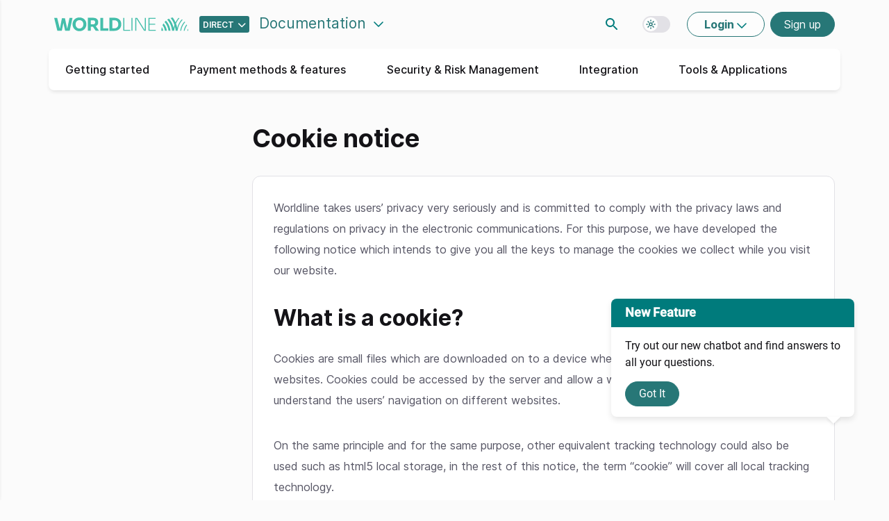

--- FILE ---
content_type: text/html;charset=UTF-8
request_url: https://docs.direct.worldline-solutions.com/en/cookie
body_size: 14026
content:
<!doctype html>
<html
    lang="en-us">
    <head>
        <script>
  //prehiding snippet for Adobe Target with asynchronous Launch deployment
  (function(g,b,d,f){(function(a,c,d){if(a){var
  e=b.createElement("style");e.id=c;e.innerHTML=d;a.appendChild(e)}})(b.getElementsByTagName("head")[
  0],"at-body-style",d);setTimeout(function(){var a=b.getElementsByTagName("head")[0];if(a){var
  c=b.getElementById("at-body-style");c&&a.removeChild(c)}},f)})(window,document,"body {opacity: 0 !important}",3E3);
</script>

<script>
  document.addEventListener('DOMContentLoaded', function() {
    const dotcmsPageURI = "";
    const currentURL = dotcmsPageURI || window.location.pathname;
    const previousURL = sessionStorage.getItem('actualPreviousURL') ?? '';
    const previousName = sessionStorage.getItem('actualPreviousName') ?? '';

    window.WL_PAGE_INFO = {
      pageName: "Cookie notice",
      previousPageName: previousName,
      previousPageURL: previousURL,
      pageURL: currentURL,
      WLappLanguage: "en",
      WLappName: "global"
    }

    sessionStorage.setItem('actualPreviousURL', currentURL);
    sessionStorage.setItem('actualPreviousName', "Cookie notice");
  });
</script>

<script src="/global/js/adobe-analytics.js"></script>
        






            
                <meta charset="utf-8">



<title>Worldline | Cookie notice</title>

<meta name="description" content="Cookie Policy|Explore Worldline's cookie policy. Understand how we use cookies to enhance your browsing experience and ensure the security of your data.">
<meta name="viewport" content="width=device-width, initial-scale=1">

<link rel="canonical" href="https://docs.direct.worldline-solutions.com/en/cookie" />
  <link rel="alternate" hreflang="en" href="https://docs.direct.worldline-solutions.com/en/cookie" />

  
  

    
              
        
          <link rel="icon" type="image/x-icon" href="/global/favicons/worldline/favicon.ico">
<link rel="icon" type="image/png" sizes="16x16" href="/global/favicons/worldline/favicon-16x16.png">
<link rel="icon" type="image/png" sizes="32x32" href="/global/favicons/worldline/favicon-32x32.png">
<link rel="icon" type="image/png" sizes="48x48" href="/global/favicons/worldline/favicon-48x48.png">
<link rel="manifest" href="/global/favicons/worldline/manifest.webmanifest">
<meta name="mobile-web-app-capable" content="yes">
<meta name="theme-color" content="#fff">
<meta name="application-name">
<link rel="apple-touch-icon" sizes="57x57" href="/global/favicons/worldline/apple-touch-icon-57x57.png">
<link rel="apple-touch-icon" sizes="60x60" href="/global/favicons/worldline/apple-touch-icon-60x60.png">
<link rel="apple-touch-icon" sizes="72x72" href="/global/favicons/worldline/apple-touch-icon-72x72.png">
<link rel="apple-touch-icon" sizes="76x76" href="/global/favicons/worldline/apple-touch-icon-76x76.png">
<link rel="apple-touch-icon" sizes="114x114" href="/global/favicons/worldline/apple-touch-icon-114x114.png">
<link rel="apple-touch-icon" sizes="120x120" href="/global/favicons/worldline/apple-touch-icon-120x120.png">
<link rel="apple-touch-icon" sizes="144x144" href="/global/favicons/worldline/apple-touch-icon-144x144.png">
<link rel="apple-touch-icon" sizes="152x152" href="/global/favicons/worldline/apple-touch-icon-152x152.png">
<link rel="apple-touch-icon" sizes="167x167" href="/global/favicons/worldline/apple-touch-icon-167x167.png">
<link rel="apple-touch-icon" sizes="180x180" href="/global/favicons/worldline/apple-touch-icon-180x180.png">
<link rel="apple-touch-icon" sizes="1024x1024" href="/global/favicons/worldline/apple-touch-icon-1024x1024.png">
<meta name="apple-mobile-web-app-capable" content="yes">
<meta name="apple-mobile-web-app-status-bar-style" content="black-translucent">
<meta name="apple-mobile-web-app-title">
<link rel="apple-touch-startup-image" media="(device-width: 320px) and (device-height: 568px) and (-webkit-device-pixel-ratio: 2) and (orientation: portrait)" href="/global/favicons/worldline/apple-touch-startup-image-640x1136.png">
<link rel="apple-touch-startup-image" media="(device-width: 320px) and (device-height: 568px) and (-webkit-device-pixel-ratio: 2) and (orientation: landscape)" href="/global/favicons/worldline/apple-touch-startup-image-1136x640.png">
<link rel="apple-touch-startup-image" media="(device-width: 375px) and (device-height: 667px) and (-webkit-device-pixel-ratio: 2) and (orientation: portrait)" href="/global/favicons/worldline/apple-touch-startup-image-750x1334.png">
<link rel="apple-touch-startup-image" media="(device-width: 375px) and (device-height: 667px) and (-webkit-device-pixel-ratio: 2) and (orientation: landscape)" href="/global/favicons/worldline/apple-touch-startup-image-1334x750.png">
<link rel="apple-touch-startup-image" media="(device-width: 375px) and (device-height: 812px) and (-webkit-device-pixel-ratio: 3) and (orientation: portrait)" href="/global/favicons/worldline/apple-touch-startup-image-1125x2436.png">
<link rel="apple-touch-startup-image" media="(device-width: 375px) and (device-height: 812px) and (-webkit-device-pixel-ratio: 3) and (orientation: landscape)" href="/global/favicons/worldline/apple-touch-startup-image-2436x1125.png">
<link rel="apple-touch-startup-image" media="(device-width: 390px) and (device-height: 844px) and (-webkit-device-pixel-ratio: 3) and (orientation: portrait)" href="/global/favicons/worldline/apple-touch-startup-image-1170x2532.png">
<link rel="apple-touch-startup-image" media="(device-width: 390px) and (device-height: 844px) and (-webkit-device-pixel-ratio: 3) and (orientation: landscape)" href="/global/favicons/worldline/apple-touch-startup-image-2532x1170.png">
<link rel="apple-touch-startup-image" media="(device-width: 414px) and (device-height: 896px) and (-webkit-device-pixel-ratio: 2) and (orientation: portrait)" href="/global/favicons/worldline/apple-touch-startup-image-828x1792.png">
<link rel="apple-touch-startup-image" media="(device-width: 414px) and (device-height: 896px) and (-webkit-device-pixel-ratio: 2) and (orientation: landscape)" href="/global/favicons/worldline/apple-touch-startup-image-1792x828.png">
<link rel="apple-touch-startup-image" media="(device-width: 414px) and (device-height: 896px) and (-webkit-device-pixel-ratio: 3) and (orientation: portrait)" href="/global/favicons/worldline/apple-touch-startup-image-1242x2688.png">
<link rel="apple-touch-startup-image" media="(device-width: 414px) and (device-height: 896px) and (-webkit-device-pixel-ratio: 3) and (orientation: landscape)" href="/global/favicons/worldline/apple-touch-startup-image-2688x1242.png">
<link rel="apple-touch-startup-image" media="(device-width: 414px) and (device-height: 736px) and (-webkit-device-pixel-ratio: 3) and (orientation: portrait)" href="/global/favicons/worldline/apple-touch-startup-image-1242x2208.png">
<link rel="apple-touch-startup-image" media="(device-width: 414px) and (device-height: 736px) and (-webkit-device-pixel-ratio: 3) and (orientation: landscape)" href="/global/favicons/worldline/apple-touch-startup-image-2208x1242.png">
<link rel="apple-touch-startup-image" media="(device-width: 428px) and (device-height: 926px) and (-webkit-device-pixel-ratio: 3) and (orientation: portrait)" href="/global/favicons/worldline/apple-touch-startup-image-1284x2778.png">
<link rel="apple-touch-startup-image" media="(device-width: 428px) and (device-height: 926px) and (-webkit-device-pixel-ratio: 3) and (orientation: landscape)" href="/global/favicons/worldline/apple-touch-startup-image-2778x1284.png">
<link rel="apple-touch-startup-image" media="(device-width: 768px) and (device-height: 1024px) and (-webkit-device-pixel-ratio: 2) and (orientation: portrait)" href="/global/favicons/worldline/apple-touch-startup-image-1536x2048.png">
<link rel="apple-touch-startup-image" media="(device-width: 768px) and (device-height: 1024px) and (-webkit-device-pixel-ratio: 2) and (orientation: landscape)" href="/global/favicons/worldline/apple-touch-startup-image-2048x1536.png">
<link rel="apple-touch-startup-image" media="(device-width: 810px) and (device-height: 1080px) and (-webkit-device-pixel-ratio: 2) and (orientation: portrait)" href="/global/favicons/worldline/apple-touch-startup-image-1620x2160.png">
<link rel="apple-touch-startup-image" media="(device-width: 810px) and (device-height: 1080px) and (-webkit-device-pixel-ratio: 2) and (orientation: landscape)" href="/global/favicons/worldline/apple-touch-startup-image-2160x1620.png">
<link rel="apple-touch-startup-image" media="(device-width: 834px) and (device-height: 1194px) and (-webkit-device-pixel-ratio: 2) and (orientation: portrait)" href="/global/favicons/worldline/apple-touch-startup-image-1668x2388.png">
<link rel="apple-touch-startup-image" media="(device-width: 834px) and (device-height: 1194px) and (-webkit-device-pixel-ratio: 2) and (orientation: landscape)" href="/global/favicons/worldline/apple-touch-startup-image-2388x1668.png">
<link rel="apple-touch-startup-image" media="(device-width: 834px) and (device-height: 1112px) and (-webkit-device-pixel-ratio: 2) and (orientation: portrait)" href="/global/favicons/worldline/apple-touch-startup-image-1668x2224.png">
<link rel="apple-touch-startup-image" media="(device-width: 834px) and (device-height: 1112px) and (-webkit-device-pixel-ratio: 2) and (orientation: landscape)" href="/global/favicons/worldline/apple-touch-startup-image-2224x1668.png">
<link rel="apple-touch-startup-image" media="(device-width: 1024px) and (device-height: 1366px) and (-webkit-device-pixel-ratio: 2) and (orientation: portrait)" href="/global/favicons/worldline/apple-touch-startup-image-2048x2732.png">
<link rel="apple-touch-startup-image" media="(device-width: 1024px) and (device-height: 1366px) and (-webkit-device-pixel-ratio: 2) and (orientation: landscape)" href="/global/favicons/worldline/apple-touch-startup-image-2732x2048.png">    
    

  
            <link rel="stylesheet" type="text/css" href="/global/css/base.css?cb=1767114794567" />
        
<link rel="stylesheet" type="text/css" href="/global/css/text-to-speech.css?cb=1767114794567" />


        <!-- USercentrics Cookies Consent Notice start for docs.direct.worldline-solutions.com -->
<script id="usercentrics-cmp" src="https://web.cmp.usercentrics.eu/ui/loader.js"  data-settings-id="4Wr_AlLKgNGDX9" async></script>
<!-- USercentrics Cookies Consent Notice end for docs.direct.worldline-solutions.com -->
        

    
      

    
    
















            <link href="https://cs-ms-wl-direct.wlcpmutu.worldline-solutions.com/webcomponent/wlcp-chatbox.css" rel="stylesheet">
        <link rel="stylesheet" type="text/css" href="/global/css/chatbox.css?cb=$!1767003924730" />

    <script>
        window.WLCP_CONFIG =
            {
            bot: {
                url: "https://cs-ms-wl-direct.wlcpmutu.worldline-solutions.com"
            }
        }
    </script>

    <script src="https://cs-ms-wl-direct.wlcpmutu.worldline-solutions.com/webcomponent/wlcp-chatbox.js" charset="utf-8"></script>

        <script src="/global/js/chatbox.js?cb=$!1766581320641" type="text/javascript"></script>
    </head>
    <body>
                
<div class="mobile-nav-container" role="navigation" aria-label="Mobile navigation">
  <div id="mobile-nav-overlay" class="nav-overlay" tabindex="-1"></div>

  <nav id="mobile-nav-menu" class="mobile-nav" aria-hidden="true">
    <div class="mobile-nav-header">
      <div class="d-flex flex-column">
        <div class="dropdown">
          <button class="site-switch-toggle dropdown-toggle" type="button" aria-expanded="false" aria-controls="site-switch-dropdown" id="site-switch-button">
                Documentation
          </button>
          <ul id="site-switch-dropdown" class="dropdown-menu" role="menu" aria-labelledby="site-switch-button">
            <li role="none" class="dropdown-header">
              <button type="button" class="dropdown-close" aria-label="Close site switcher">
                <span aria-hidden="true">×</span>
              </button>
            </li>
            <li class="nav-link" role="none"><a class="btn btn-link" href="https://explorer.direct.worldline-solutions.com/" role="menuitem">API Explorer</a></li>
            <li class="nav-link" role="none"><a class="btn btn-link" href="/en/api-reference" role="menuitem">API Reference</a></li>
          </ul>
        </div>

                  <div class="dropdown dropdown--site-switcher">
            <button type="button"
              class="batch ms-3 me-2 d-sm-block"
              data-bs-toggle="dropdown"
              aria-haspopup="true"
              aria-expanded="false"
              aria-label="Select developer portal.">
                <span>Direct</span>
            </button>

            <div class="dropdown-menu">
              <div class="px-3 fw-bold">
                Global Online Pay (Direct)
              </div>

              <hr class="dropdown-divider mt-3">

              <div class="dropdown-header">
                Other Worldline developer portals
              </div>

              <ul class="list-unstyled mb-0">
                <li>
                  <a class="dropdown-item m-0"
                     href="https://docs.connect.worldline-solutions.com/" target="_blank">
                      Global Collect (Connect)
                  </a>
                </li>

                <li>
                  <a class="dropdown-item m-0"
                     href="https://docs.smartpos.worldline-solutions.com/" target="_blank">
                      SmartPOS | Tap on Mobile
                  </a>
                </li>

                <li>
                  <a class="dropdown-item m-0"
                     href="https://docs.acquiring.worldline-solutions.com/" target="_blank">
                      Acquiring
                  </a>
                </li>

                <li>
                  <a class="dropdown-item m-0"
                     href="https://docs.travel.worldline-solutions.com/" target="_blank">
                      TravelHub
                  </a>
                </li>
              </ul>
            </div>
          </div>
              </div>
      <button type="button" class="mobile-nav-close" aria-label="Close navigation menu">
        <span aria-hidden="true">&times;</span>
      </button>
    </div>

    <ul class="mobile-nav-list">
      <li class="nav-item">
        <a href="/en/" class="nav-link">
  
      Home
  </a>
      </li>

                                    <li class="has-submenu">
              <button type="button"
                     class="submenu-toggle"
                     aria-expanded="false"
                     aria-controls="submenu-1"
                     id="submenu-toggle-1">
                Getting started
                <span class="submenu-icon" aria-hidden="true"></span>
              </button>
              <ul id="submenu-1"
                  class="submenu"
                  aria-labelledby="submenu-toggle-1"
                  aria-hidden="true">
                <li class="submenu-back">
                  <button type="button" class="back-button" aria-label="Go back to main menu">
                    <span aria-hidden="true">&larr;</span> Back
                  </button>
                </li>
                <li class="submenu-title" aria-hidden="true">Getting started</li>

                                                                            <li class="nav-item">
      <a href="/en/getting-started/index" class="nav-link">
      Getting started
    </a>
  </li>
                                                                    </ul>
            </li>
                                                      <li class="has-submenu">
              <button type="button"
                     class="submenu-toggle"
                     aria-expanded="false"
                     aria-controls="submenu-2"
                     id="submenu-toggle-2">
                Payment methods &amp; features
                <span class="submenu-icon" aria-hidden="true"></span>
              </button>
              <ul id="submenu-2"
                  class="submenu"
                  aria-labelledby="submenu-toggle-2"
                  aria-hidden="true">
                <li class="submenu-back">
                  <button type="button" class="back-button" aria-label="Go back to main menu">
                    <span aria-hidden="true">&larr;</span> Back
                  </button>
                </li>
                <li class="submenu-title" aria-hidden="true">Payment methods &amp; features</li>

                                                                            <li class="has-submenu">
                        <button type="button"
                               class="submenu-toggle"
                               aria-expanded="false"
                               aria-controls="submenu-2-1"
                               id="submenu-toggle-2-1">
                          Payment Methods
                          <span class="submenu-icon submenu-icon-only" aria-hidden="true"></span>
                        </button>
                        <ul id="submenu-2-1"
                            class="submenu"
                            aria-labelledby="submenu-toggle-2-1"
                            aria-hidden="true">
                          <li class="submenu-back">
                            <button type="button" class="back-button" aria-label="Go back to previous menu">
                              <span aria-hidden="true">&larr;</span> Back
                            </button>
                          </li>
                          <li class="submenu-title" aria-hidden="true">Payment Methods</li>

                                                                                                                    <li class="nav-item">
      <a href="/en/payment-methods-and-features/payment-methods/index" class="nav-link">
      Overview
    </a>
  </li>
                                                                                                            </ul>
                      </li>
                                                                                                                  <li class="has-submenu">
                        <button type="button"
                               class="submenu-toggle"
                               aria-expanded="false"
                               aria-controls="submenu-2-2"
                               id="submenu-toggle-2-2">
                          Advanced features
                          <span class="submenu-icon submenu-icon-only" aria-hidden="true"></span>
                        </button>
                        <ul id="submenu-2-2"
                            class="submenu"
                            aria-labelledby="submenu-toggle-2-2"
                            aria-hidden="true">
                          <li class="submenu-back">
                            <button type="button" class="back-button" aria-label="Go back to previous menu">
                              <span aria-hidden="true">&larr;</span> Back
                            </button>
                          </li>
                          <li class="submenu-title" aria-hidden="true">Advanced features</li>

                                                                                                                    <li class="nav-item">
      <a href="/en/payment-methods-and-features/advanced-features/surcharging" class="nav-link">
      Surcharging
    </a>
  </li>
                                                                                                                                                                              <li class="nav-item">
      <a href="/en/payment-methods-and-features/advanced-features/click-to-pay" class="nav-link">
      Click To Pay
    </a>
  </li>
                                                                                                                                                                              <li class="nav-item">
      <a href="/en/payment-methods-and-features/advanced-features/b-connect" class="nav-link">
      b.connect
    </a>
  </li>
                                                                                                                                                                              <li class="nav-item">
      <a href="/en/payment-methods-and-features/advanced-features/omnichannel" class="nav-link">
      Omnichannel
    </a>
  </li>
                                                                                                                                                                              <li class="nav-item">
      <a href="/en/payment-methods-and-features/advanced-features/avs" class="nav-link">
      Address Verification Service (AVS)
    </a>
  </li>
                                                                                                                                                                              <li class="nav-item">
      <a href="/en/payment-methods-and-features/advanced-features/co-badging-and-bin-detection" class="nav-link">
      Co-badging and BIN detection
    </a>
  </li>
                                                                                                                                                                              <li class="nav-item">
      <a href="/en/payment-methods-and-features/advanced-features/cvv" class="nav-link">
      CVV2
    </a>
  </li>
                                                                                                                                                                              <li class="nav-item">
      <a href="/en/payment-methods-and-features/advanced-features/payout" class="nav-link">
      Payouts
    </a>
  </li>
                                                                                                                                                                              <li class="nav-item">
      <a href="/en/payment-methods-and-features/advanced-features/edcc" class="nav-link">
      eDCC
    </a>
  </li>
                                                                                                                                                                              <li class="nav-item">
      <a href="/en/payment-methods-and-features/advanced-features/dispute-management" class="nav-link">
      Dispute management
    </a>
  </li>
                                                                                                                                                                              <li class="has-submenu">
                                  <button type="button"
                                         class="submenu-toggle"
                                         aria-expanded="false"
                                         aria-controls="submenu-2-2-11"
                                         id="submenu-toggle-2-2-11">
                                    Card On File
                                    <span class="submenu-icon submenu-icon-only" aria-hidden="true"></span>
                                  </button>
                                  <ul id="submenu-2-2-11"
                                      class="submenu"
                                      aria-labelledby="submenu-toggle-2-2-11"
                                      aria-hidden="true">
                                    <li class="submenu-back">
                                      <button type="button" class="back-button" aria-label="Go back to previous menu">
                                        <span aria-hidden="true">&larr;</span> Back
                                      </button>
                                    </li>
                                    <li class="submenu-title" aria-hidden="true">Card On File</li>

                                                                                                                  <li class="nav-item">
      <a href="/en/payment-methods-and-features/advanced-features/card-on-file/index" class="nav-link">
      Card On File
    </a>
  </li>
                                                                                                                                                        <li class="nav-item">
      <a href="/en/payment-methods-and-features/advanced-features/card-on-file/cof-framework" class="nav-link">
      COF framework
    </a>
  </li>
                                                                                                                                                        <li class="nav-item">
      <a href="/en/payment-methods-and-features/advanced-features/card-on-file/use-cases" class="nav-link">
      Use cases
    </a>
  </li>
                                                                                                                                                        <li class="nav-item">
      <a href="/en/payment-methods-and-features/advanced-features/card-on-file/api-endpoints-and-jsons-samples" class="nav-link">
      API endpoints and JSON samples
    </a>
  </li>
                                                                                                                                                        <li class="nav-item">
      <a href="/en/payment-methods-and-features/advanced-features/card-on-file/properties" class="nav-link">
      Properties
    </a>
  </li>
                                                                                                                                                        <li class="nav-item">
      <a href="/en/payment-methods-and-features/advanced-features/card-on-file/network-tokenisation" class="nav-link">
      Network Tokenisation
    </a>
  </li>
                                                                                                            </ul>
                                </li>
                                                                                                                                                                              <li class="nav-item">
      <a href="/en/payment-methods-and-features/advanced-features/full-service" class="nav-link">
      Full Service
    </a>
  </li>
                                                                                                                                                                              <li class="nav-item">
      <a href="/en/payment-methods-and-features/advanced-features/interchange-ic-and-blended-pricing" class="nav-link">
      Interchange+ (IC+) and Blended Pricing
    </a>
  </li>
                                                                                                                                                                              <li class="nav-item">
      <a href="/en/payment-methods-and-features/advanced-features/control-descriptor" class="nav-link">
      Dynamic descriptor
    </a>
  </li>
                                                                                                            </ul>
                      </li>
                                                                    </ul>
            </li>
                                                      <li class="has-submenu">
              <button type="button"
                     class="submenu-toggle"
                     aria-expanded="false"
                     aria-controls="submenu-3"
                     id="submenu-toggle-3">
                Security &amp; Risk Management
                <span class="submenu-icon" aria-hidden="true"></span>
              </button>
              <ul id="submenu-3"
                  class="submenu"
                  aria-labelledby="submenu-toggle-3"
                  aria-hidden="true">
                <li class="submenu-back">
                  <button type="button" class="back-button" aria-label="Go back to main menu">
                    <span aria-hidden="true">&larr;</span> Back
                  </button>
                </li>
                <li class="submenu-title" aria-hidden="true">Security &amp; Risk Management</li>

                                                                            <li class="has-submenu">
                        <button type="button"
                               class="submenu-toggle"
                               aria-expanded="false"
                               aria-controls="submenu-3-1"
                               id="submenu-toggle-3-1">
                          3-D Secure
                          <span class="submenu-icon submenu-icon-only" aria-hidden="true"></span>
                        </button>
                        <ul id="submenu-3-1"
                            class="submenu"
                            aria-labelledby="submenu-toggle-3-1"
                            aria-hidden="true">
                          <li class="submenu-back">
                            <button type="button" class="back-button" aria-label="Go back to previous menu">
                              <span aria-hidden="true">&larr;</span> Back
                            </button>
                          </li>
                          <li class="submenu-title" aria-hidden="true">3-D Secure</li>

                                                                                                                    <li class="nav-item">
      <a href="/en/security-and-risk-management/3d-secure/implementation" class="nav-link">
      Implementation
    </a>
  </li>
                                                                                                                                                                              <li class="nav-item">
      <a href="/en/security-and-risk-management/3d-secure/3-d-secure-statuses" class="nav-link">
      3-D Secure statuses
    </a>
  </li>
                                                                                                                                                                              <li class="nav-item">
      <a href="/en/security-and-risk-management/3d-secure/conceal-or-skip-3-d-secure-authentication" class="nav-link">
      Conceal or skip 3-D Secure
    </a>
  </li>
                                                                                                                                                                              <li class="nav-item">
      <a href="/en/security-and-risk-management/3d-secure/soft-decline" class="nav-link">
      Soft Decline
    </a>
  </li>
                                                                                                                                                                              <li class="nav-item">
      <a href="/en/security-and-risk-management/3d-secure/exemption-engine" class="nav-link">
      Exemption Engine
    </a>
  </li>
                                                                                                                                                                              <li class="nav-item">
      <a href="/en/security-and-risk-management/3d-secure/decouple-amount" class="nav-link">
      Decoupled amount
    </a>
  </li>
                                                                                                            </ul>
                      </li>
                                                                                                                  <li class="has-submenu">
                        <button type="button"
                               class="submenu-toggle"
                               aria-expanded="false"
                               aria-controls="submenu-3-2"
                               id="submenu-toggle-3-2">
                          Fraud prevention
                          <span class="submenu-icon submenu-icon-only" aria-hidden="true"></span>
                        </button>
                        <ul id="submenu-3-2"
                            class="submenu"
                            aria-labelledby="submenu-toggle-3-2"
                            aria-hidden="true">
                          <li class="submenu-back">
                            <button type="button" class="back-button" aria-label="Go back to previous menu">
                              <span aria-hidden="true">&larr;</span> Back
                            </button>
                          </li>
                          <li class="submenu-title" aria-hidden="true">Fraud prevention</li>

                                                                                                                    <li class="nav-item">
      <a href="/en/security-and-risk-management/fraud-prevention/index" class="nav-link">
      Fraud Prevention
    </a>
  </li>
                                                                                                                                                                              <li class="nav-item">
      <a href="/en/security-and-risk-management/fraud-prevention/fraud-detection" class="nav-link">
      Fraud Detection Module
    </a>
  </li>
                                                                                                                                                                              <li class="nav-item">
      <a href="/en/security-and-risk-management/fraud-prevention/fraud-expert-checklist" class="nav-link">
      Fraud Expert Checklist
    </a>
  </li>
                                                                                                                                                                              <li class="nav-item">
      <a href="/en/security-and-risk-management/fraud-prevention/fraud-expert-scoring" class="nav-link">
      Fraud Expert Scoring
    </a>
  </li>
                                                                                                            </ul>
                      </li>
                                                                                                                  <li class="has-submenu">
                        <button type="button"
                               class="submenu-toggle"
                               aria-expanded="false"
                               aria-controls="submenu-3-3"
                               id="submenu-toggle-3-3">
                          Security
                          <span class="submenu-icon submenu-icon-only" aria-hidden="true"></span>
                        </button>
                        <ul id="submenu-3-3"
                            class="submenu"
                            aria-labelledby="submenu-toggle-3-3"
                            aria-hidden="true">
                          <li class="submenu-back">
                            <button type="button" class="back-button" aria-label="Go back to previous menu">
                              <span aria-hidden="true">&larr;</span> Back
                            </button>
                          </li>
                          <li class="submenu-title" aria-hidden="true">Security</li>

                                                                                                                    <li class="nav-item">
      <a href="/en/security-and-risk-management/security/data-retention-of-personal-data" class="nav-link">
      Data retention of personal data
    </a>
  </li>
                                                                                                                                                                              <li class="nav-item">
      <a href="/en/security-and-risk-management/security/firewall-configuration" class="nav-link">
      Firewall configuration
    </a>
  </li>
                                                                                                                                                                              <li class="nav-item">
      <a href="/en/security-and-risk-management/security/list-of-subcontractors-wecs" class="nav-link">
      List of subcontractors - WECS
    </a>
  </li>
                                                                                                                                                                              <li class="nav-item">
      <a href="/en/security-and-risk-management/security/list-of-subcontractors-wfs" class="nav-link">
      List of subcontractors - WFS
    </a>
  </li>
                                                                                                                                                                              <li class="nav-item">
      <a href="/en/security-and-risk-management/security/technical-and-organisational-security-measures" class="nav-link">
      Technical and organisational security measures
    </a>
  </li>
                                                                                                                                                                              <li class="nav-item">
      <a href="/en/security-and-risk-management/security/pci-dss" class="nav-link">
      PCI DSS
    </a>
  </li>
                                                                                                                                                                              <li class="nav-item">
      <a href="/en/security-and-risk-management/security/dealing-with-carding-attacks" class="nav-link">
      Dealing with carding attacks
    </a>
  </li>
                                                                                                            </ul>
                      </li>
                                                                    </ul>
            </li>
                                                      <li class="has-submenu">
              <button type="button"
                     class="submenu-toggle"
                     aria-expanded="false"
                     aria-controls="submenu-4"
                     id="submenu-toggle-4">
                Integration
                <span class="submenu-icon" aria-hidden="true"></span>
              </button>
              <ul id="submenu-4"
                  class="submenu"
                  aria-labelledby="submenu-toggle-4"
                  aria-hidden="true">
                <li class="submenu-back">
                  <button type="button" class="back-button" aria-label="Go back to main menu">
                    <span aria-hidden="true">&larr;</span> Back
                  </button>
                </li>
                <li class="submenu-title" aria-hidden="true">Integration</li>

                                                                            <li class="has-submenu">
                        <button type="button"
                               class="submenu-toggle"
                               aria-expanded="false"
                               aria-controls="submenu-4-1"
                               id="submenu-toggle-4-1">
                          Integration methods
                          <span class="submenu-icon submenu-icon-only" aria-hidden="true"></span>
                        </button>
                        <ul id="submenu-4-1"
                            class="submenu"
                            aria-labelledby="submenu-toggle-4-1"
                            aria-hidden="true">
                          <li class="submenu-back">
                            <button type="button" class="back-button" aria-label="Go back to previous menu">
                              <span aria-hidden="true">&larr;</span> Back
                            </button>
                          </li>
                          <li class="submenu-title" aria-hidden="true">Integration methods</li>

                                                                                                                    <li class="nav-item">
      <a href="/en/integration/basic-integration-methods/hosted-checkout-page" class="nav-link">
      Hosted Checkout Page
    </a>
  </li>
                                                                                                                                                                              <li class="nav-item">
      <a href="/en/integration/basic-integration-methods/hosted-tokenization-page" class="nav-link">
      Hosted Tokenization Page
    </a>
  </li>
                                                                                                                                                                              <li class="nav-item">
      <a href="/en/integration/basic-integration-methods/mobile-integration" class="nav-link">
      Mobile/Client Integration
    </a>
  </li>
                                                                                                                                                                              <li class="nav-item">
      <a href="/en/integration/basic-integration-methods/server-to-server" class="nav-link">
      Server-to-server
    </a>
  </li>
                                                                                                                                                                              <li class="nav-item">
      <a href='/en/design-and-test-tools/applications/merchant-portal/pay-by-link'>Pay-by-link</a>
  </li>
                                                                                                                                                                              <li class="nav-item">
      <a href="/en/design-and-test-tools/applications/merchant-portal/e-terminal">e-Terminal</a>
  </li>
                                                                                                                                                                              <li class="nav-item">
      <a href="/en/integration/basic-integration-methods/batch" class="nav-link">
      Batch
    </a>
  </li>
                                                                                                            </ul>
                      </li>
                                                                                                                  <li class="has-submenu">
                        <button type="button"
                               class="submenu-toggle"
                               aria-expanded="false"
                               aria-controls="submenu-4-2"
                               id="submenu-toggle-4-2">
                          How to integrate
                          <span class="submenu-icon submenu-icon-only" aria-hidden="true"></span>
                        </button>
                        <ul id="submenu-4-2"
                            class="submenu"
                            aria-labelledby="submenu-toggle-4-2"
                            aria-hidden="true">
                          <li class="submenu-back">
                            <button type="button" class="back-button" aria-label="Go back to previous menu">
                              <span aria-hidden="true">&larr;</span> Back
                            </button>
                          </li>
                          <li class="submenu-title" aria-hidden="true">How to integrate</li>

                                                                                                                    <li class="has-submenu">
                                  <button type="button"
                                         class="submenu-toggle"
                                         aria-expanded="false"
                                         aria-controls="submenu-4-2-1"
                                         id="submenu-toggle-4-2-1">
                                    Plugins
                                    <span class="submenu-icon submenu-icon-only" aria-hidden="true"></span>
                                  </button>
                                  <ul id="submenu-4-2-1"
                                      class="submenu"
                                      aria-labelledby="submenu-toggle-4-2-1"
                                      aria-hidden="true">
                                    <li class="submenu-back">
                                      <button type="button" class="back-button" aria-label="Go back to previous menu">
                                        <span aria-hidden="true">&larr;</span> Back
                                      </button>
                                    </li>
                                    <li class="submenu-title" aria-hidden="true">Plugins</li>

                                                                                                                  <li class="nav-item">
      <a href="/en/integration/how-to-integrate/plugins/index" class="nav-link">
      Overview
    </a>
  </li>
                                                                                                                                                        <li class="nav-item">
      <a href="/en/integration/how-to-integrate/plugins/aerocommerce" class="nav-link">
      Aero Commerce
    </a>
  </li>
                                                                                                                                                        <li class="nav-item">
      <a href="/en/integration/how-to-integrate/plugins/bigcommerce" class="nav-link">
      BigCommerce
    </a>
  </li>
                                                                                                                                                        <li class="nav-item">
      <a href="/en/integration/how-to-integrate/plugins/chargebee" class="nav-link">
      Chargebee
    </a>
  </li>
                                                                                                                                                        <li class="nav-item">
      <a href="/en/integration/how-to-integrate/plugins/commercetools" class="nav-link">
      Commercetools
    </a>
  </li>
                                                                                                                                                        <li class="nav-item">
      <a href="/en/integration/how-to-integrate/plugins/magento" class="nav-link">
      Magento
    </a>
  </li>
                                                                                                                                                        <li class="nav-item">
      <a href="/en/integration/how-to-integrate/plugins/magento-pwa" class="nav-link">
      Magento PWA
    </a>
  </li>
                                                                                                                                                        <li class="nav-item">
      <a href="/en/integration/how-to-integrate/plugins/odoo" class="nav-link">
      Odoo
    </a>
  </li>
                                                                                                                                                        <li class="nav-item">
      <a href="/en/integration/how-to-integrate/plugins/opencart" class="nav-link">
      OpenCart
    </a>
  </li>
                                                                                                                                                        <li class="nav-item">
      <a href="/en/integration/how-to-integrate/plugins/prestashop" class="nav-link">
      PrestaShop
    </a>
  </li>
                                                                                                                                                        <li class="nav-item">
      <a href="/en/integration/how-to-integrate/plugins/proximis" class="nav-link">
      Proximis
    </a>
  </li>
                                                                                                                                                        <li class="nav-item">
      <a href="/en/integration/how-to-integrate/plugins/salesforce" class="nav-link">
      Salesforce Commerce cloud
    </a>
  </li>
                                                                                                                                                        <li class="nav-item">
      <a href="/en/integration/how-to-integrate/plugins/sap" class="nav-link">
      SAP Commerce Cloud
    </a>
  </li>
                                                                                                                                                        <li class="nav-item">
      <a href="/en/integration/how-to-integrate/plugins/shopify" class="nav-link">
      Shopify
    </a>
  </li>
                                                                                                                                                        <li class="nav-item">
      <a href="/en/integration/how-to-integrate/plugins/shopware" class="nav-link">
      Shopware
    </a>
  </li>
                                                                                                                                                        <li class="nav-item">
      <a href="/en/integration/how-to-integrate/plugins/vtex" class="nav-link">
      VTEX
    </a>
  </li>
                                                                                                                                                        <li class="nav-item">
      <a href="/en/integration/how-to-integrate/plugins/wix" class="nav-link">
      Wix
    </a>
  </li>
                                                                                                                                                        <li class="nav-item">
      <a href="/en/integration/how-to-integrate/plugins/woocommerce" class="nav-link">
      WooCommerce
    </a>
  </li>
                                                                                                                                                        <li class="nav-item">
      <a href="/en/integration/how-to-integrate/plugins/woocommerce3rdparty" class="nav-link">
      WooCommerce (3rd Party)
    </a>
  </li>
                                                                                                            </ul>
                                </li>
                                                                                                                                                                              <li class="has-submenu">
                                  <button type="button"
                                         class="submenu-toggle"
                                         aria-expanded="false"
                                         aria-controls="submenu-4-2-2"
                                         id="submenu-toggle-4-2-2">
                                    Server SDKs
                                    <span class="submenu-icon submenu-icon-only" aria-hidden="true"></span>
                                  </button>
                                  <ul id="submenu-4-2-2"
                                      class="submenu"
                                      aria-labelledby="submenu-toggle-4-2-2"
                                      aria-hidden="true">
                                    <li class="submenu-back">
                                      <button type="button" class="back-button" aria-label="Go back to previous menu">
                                        <span aria-hidden="true">&larr;</span> Back
                                      </button>
                                    </li>
                                    <li class="submenu-title" aria-hidden="true">Server SDKs</li>

                                                                                                                  <li class="nav-item">
      <a href="/en/integration/how-to-integrate/server-sdks/index" class="nav-link">
      Overview
    </a>
  </li>
                                                                                                                                                        <li class="nav-item">
      <a href="/en/integration/how-to-integrate/server-sdks/dotnet" class="nav-link">
      .NET SDK
    </a>
  </li>
                                                                                                                                                        <li class="nav-item">
      <a href="/en/integration/how-to-integrate/server-sdks/java" class="nav-link">
      Java SDK
    </a>
  </li>
                                                                                                                                                        <li class="nav-item">
      <a href="/en/integration/how-to-integrate/server-sdks/nodejs" class="nav-link">
      Node.js SDK
    </a>
  </li>
                                                                                                                                                        <li class="nav-item">
      <a href="/en/integration/how-to-integrate/server-sdks/php" class="nav-link">
      PHP SDK
    </a>
  </li>
                                                                                                                                                        <li class="nav-item">
      <a href="/en/integration/how-to-integrate/server-sdks/python" class="nav-link">
      Python SDK
    </a>
  </li>
                                                                                                                                                        <li class="nav-item">
      <a href="/en/integration/how-to-integrate/server-sdks/ruby" class="nav-link">
      Ruby SDK
    </a>
  </li>
                                                                                                            </ul>
                                </li>
                                                                                                                                                                              <li class="has-submenu">
                                  <button type="button"
                                         class="submenu-toggle"
                                         aria-expanded="false"
                                         aria-controls="submenu-4-2-3"
                                         id="submenu-toggle-4-2-3">
                                    Client SDKs
                                    <span class="submenu-icon submenu-icon-only" aria-hidden="true"></span>
                                  </button>
                                  <ul id="submenu-4-2-3"
                                      class="submenu"
                                      aria-labelledby="submenu-toggle-4-2-3"
                                      aria-hidden="true">
                                    <li class="submenu-back">
                                      <button type="button" class="back-button" aria-label="Go back to previous menu">
                                        <span aria-hidden="true">&larr;</span> Back
                                      </button>
                                    </li>
                                    <li class="submenu-title" aria-hidden="true">Client SDKs</li>

                                                                                                                  <li class="nav-item">
      <a href="/en/integration/how-to-integrate/client-sdks/index" class="nav-link">
      Overview
    </a>
  </li>
                                                                                                                                                        <li class="nav-item">
      <a href="/en/integration/how-to-integrate/client-sdks/android" class="nav-link">
      Android SDK
    </a>
  </li>
                                                                                                                                                        <li class="nav-item">
      <a href="/en/integration/how-to-integrate/client-sdks/javascript" class="nav-link">
      JavaScript SDK
    </a>
  </li>
                                                                                                                                                        <li class="nav-item">
      <a href="/en/integration/how-to-integrate/client-sdks/objective-c" class="nav-link">
      Objective-c SDK
    </a>
  </li>
                                                                                                                                                        <li class="nav-item">
      <a href="/en/integration/how-to-integrate/client-sdks/swift" class="nav-link">
      Swift SDK
    </a>
  </li>
                                                                                                                                                        <li class="nav-item">
      <a href="/en/integration/how-to-integrate/client-sdks/flutter" class="nav-link">
      Flutter SDK
    </a>
  </li>
                                                                                                                                                        <li class="nav-item">
      <a href="/en/integration/how-to-integrate/client-sdks/react-native" class="nav-link">
      React Native SDK
    </a>
  </li>
                                                                                                            </ul>
                                </li>
                                                                                                                                                                              <li class="nav-item">
      <a href="/en/integration/how-to-integrate/test-cases/" class="nav-link">
      Test cases
    </a>
  </li>
                                                                                                                                                                              <li class="nav-item">
      <a href="/en/integration/how-to-integrate/example-apps" class="nav-link">
      Example apps
    </a>
  </li>
                                                                                                            </ul>
                      </li>
                                                                                                                  <li class="has-submenu">
                        <button type="button"
                               class="submenu-toggle"
                               aria-expanded="false"
                               aria-controls="submenu-4-3"
                               id="submenu-toggle-4-3">
                          API Developer Guide
                          <span class="submenu-icon submenu-icon-only" aria-hidden="true"></span>
                        </button>
                        <ul id="submenu-4-3"
                            class="submenu"
                            aria-labelledby="submenu-toggle-4-3"
                            aria-hidden="true">
                          <li class="submenu-back">
                            <button type="button" class="back-button" aria-label="Go back to previous menu">
                              <span aria-hidden="true">&larr;</span> Back
                            </button>
                          </li>
                          <li class="submenu-title" aria-hidden="true">API Developer Guide</li>

                                                                                                                    <li class="nav-item">
      <a href="/en/integration/api-developer-guide/api" class="nav-link">
      API environment and versioning
    </a>
  </li>
                                                                                                                                                                              <li class="nav-item">
      <a href="/en/integration/api-developer-guide/authentication" class="nav-link">
      Authentication
    </a>
  </li>
                                                                                                                                                                              <li class="nav-item">
      <a href="/en/integration/api-developer-guide/api-troubleshooting" class="nav-link">
      API Troubleshooting
    </a>
  </li>
                                                                                                                                                                              <li class="nav-item">
      <a href="/en/integration/api-developer-guide/statuses" class="nav-link">
      Statuses
    </a>
  </li>
                                                                                                                                                                              <li class="nav-item">
      <a href="/en/integration/api-developer-guide/authorisation-and-directsale" class="nav-link">
      Authorisation and Direct Sale
    </a>
  </li>
                                                                                                                                                                              <li class="nav-item">
      <a href="/en/integration/api-developer-guide/maintenance-operations" class="nav-link">
      Maintenance operations
    </a>
  </li>
                                                                                                                                                                              <li class="nav-item">
      <a href="/en/integration/api-developer-guide/webhooks" class="nav-link">
      Webhooks
    </a>
  </li>
                                                                                                                                                                              <li class="nav-item">
      <a href="/en/integration/api-developer-guide/idempotent-requests" class="nav-link">
      Idempotent requests
    </a>
  </li>
                                                                                                            </ul>
                      </li>
                                                                                                                  <li class="has-submenu">
                        <button type="button"
                               class="submenu-toggle"
                               aria-expanded="false"
                               aria-controls="submenu-4-4"
                               id="submenu-toggle-4-4">
                          Best practices
                          <span class="submenu-icon submenu-icon-only" aria-hidden="true"></span>
                        </button>
                        <ul id="submenu-4-4"
                            class="submenu"
                            aria-labelledby="submenu-toggle-4-4"
                            aria-hidden="true">
                          <li class="submenu-back">
                            <button type="button" class="back-button" aria-label="Go back to previous menu">
                              <span aria-hidden="true">&larr;</span> Back
                            </button>
                          </li>
                          <li class="submenu-title" aria-hidden="true">Best practices</li>

                                                                                                                    <li class="nav-item">
      <a href="/en/integration/best-practices/mobile" class="nav-link">
      Mobile
    </a>
  </li>
                                                                                                                                                                              <li class="has-submenu">
                                  <button type="button"
                                         class="submenu-toggle"
                                         aria-expanded="false"
                                         aria-controls="submenu-4-4-2"
                                         id="submenu-toggle-4-4-2">
                                    Optimise customer experience
                                    <span class="submenu-icon submenu-icon-only" aria-hidden="true"></span>
                                  </button>
                                  <ul id="submenu-4-4-2"
                                      class="submenu"
                                      aria-labelledby="submenu-toggle-4-4-2"
                                      aria-hidden="true">
                                    <li class="submenu-back">
                                      <button type="button" class="back-button" aria-label="Go back to previous menu">
                                        <span aria-hidden="true">&larr;</span> Back
                                      </button>
                                    </li>
                                    <li class="submenu-title" aria-hidden="true">Optimise customer experience</li>

                                                                                                                  <li class="nav-item">
      <a href="/en/integration/best-practices/optimise-customer-experience/index" class="nav-link">
      Overview
    </a>
  </li>
                                                                                                                                                        <li class="nav-item">
      <a href="/en/integration/best-practices/optimise-customer-experience/optimise-hosted-checkout-page" class="nav-link">
      Optimise Hosted Checkout Page
    </a>
  </li>
                                                                                                                                                        <li class="nav-item">
      <a href="/en/integration/best-practices/optimise-customer-experience/optimise-self-hosted-payment-page" class="nav-link">
      Optimise self-hosted payment page
    </a>
  </li>
                                                                                                                                                        <li class="nav-item">
      <a href="/en/integration/best-practices/optimise-customer-experience/logos" class="nav-link">
      Platform and payment method logos
    </a>
  </li>
                                                                                                            </ul>
                                </li>
                                                                                                                                                                              <li class="nav-item">
      <a href="/en/integration/best-practices/pci-dss" class="nav-link">
      PCI DSS
    </a>
  </li>
                                                                                                                                                                              <li class="nav-item">
      <a href="/en/integration/best-practices/display-discount-and-taxes" class="nav-link">
      Discount and taxes
    </a>
  </li>
                                                                                                            </ul>
                      </li>
                                                                    </ul>
            </li>
                                                      <li class="has-submenu">
              <button type="button"
                     class="submenu-toggle"
                     aria-expanded="false"
                     aria-controls="submenu-5"
                     id="submenu-toggle-5">
                Tools &amp; Applications
                <span class="submenu-icon" aria-hidden="true"></span>
              </button>
              <ul id="submenu-5"
                  class="submenu"
                  aria-labelledby="submenu-toggle-5"
                  aria-hidden="true">
                <li class="submenu-back">
                  <button type="button" class="back-button" aria-label="Go back to main menu">
                    <span aria-hidden="true">&larr;</span> Back
                  </button>
                </li>
                <li class="submenu-title" aria-hidden="true">Tools &amp; Applications</li>

                                                                            <li class="has-submenu">
                        <button type="button"
                               class="submenu-toggle"
                               aria-expanded="false"
                               aria-controls="submenu-5-1"
                               id="submenu-toggle-5-1">
                          Tools
                          <span class="submenu-icon submenu-icon-only" aria-hidden="true"></span>
                        </button>
                        <ul id="submenu-5-1"
                            class="submenu"
                            aria-labelledby="submenu-toggle-5-1"
                            aria-hidden="true">
                          <li class="submenu-back">
                            <button type="button" class="back-button" aria-label="Go back to previous menu">
                              <span aria-hidden="true">&larr;</span> Back
                            </button>
                          </li>
                          <li class="submenu-title" aria-hidden="true">Tools</li>

                                                                                                                    <li class="nav-item">
      <a href="/en/design-and-test-tools/tools/template-builder" class="nav-link">
      Template Builder Manual
    </a>
  </li>
                                                                                                                                                                              <li class="nav-item">
      <a href="https://payment.preprod.direct.worldline-solutions.com/template/builder">Template Builder Hosted Checkout Page</a>
  </li>
                                                                                                                                                                              <li class="nav-item">
      <a href="https://payment.preprod.direct.worldline-solutions.com/template/builder/tokenization">Template Builder Hosted Tokenization Page</a>
  </li>
                                                                                                                                                                              <li class="nav-item">
      <a href="https://explorer.direct.worldline-solutions.com/" target="_blank">API explorer</a>
  </li>
                                                                                                                                                                              <li class="nav-item">
      <a href="/en/api-reference">API Reference</a>
  </li>
                                                                                                            </ul>
                      </li>
                                                                                                                  <li class="has-submenu">
                        <button type="button"
                               class="submenu-toggle"
                               aria-expanded="false"
                               aria-controls="submenu-5-2"
                               id="submenu-toggle-5-2">
                          Applications
                          <span class="submenu-icon submenu-icon-only" aria-hidden="true"></span>
                        </button>
                        <ul id="submenu-5-2"
                            class="submenu"
                            aria-labelledby="submenu-toggle-5-2"
                            aria-hidden="true">
                          <li class="submenu-back">
                            <button type="button" class="back-button" aria-label="Go back to previous menu">
                              <span aria-hidden="true">&larr;</span> Back
                            </button>
                          </li>
                          <li class="submenu-title" aria-hidden="true">Applications</li>

                                                                                                                    <li class="has-submenu">
                                  <button type="button"
                                         class="submenu-toggle"
                                         aria-expanded="false"
                                         aria-controls="submenu-5-2-1"
                                         id="submenu-toggle-5-2-1">
                                    Merchant portal
                                    <span class="submenu-icon submenu-icon-only" aria-hidden="true"></span>
                                  </button>
                                  <ul id="submenu-5-2-1"
                                      class="submenu"
                                      aria-labelledby="submenu-toggle-5-2-1"
                                      aria-hidden="true">
                                    <li class="submenu-back">
                                      <button type="button" class="back-button" aria-label="Go back to previous menu">
                                        <span aria-hidden="true">&larr;</span> Back
                                      </button>
                                    </li>
                                    <li class="submenu-title" aria-hidden="true">Merchant portal</li>

                                                                                                                  <li class="nav-item">
      <a href="/en/design-and-test-tools/applications/merchant-portal/index" class="nav-link">
      Merchant Portal
    </a>
  </li>
                                                                                                                                                        <li class="nav-item">
      <a href="/en/design-and-test-tools/applications/merchant-portal/pay-by-link" class="nav-link">
      Pay-by-link
    </a>
  </li>
                                                                                                                                                        <li class="nav-item">
      <a href="/en/design-and-test-tools/applications/merchant-portal/e-terminal" class="nav-link">
      e-Terminal
    </a>
  </li>
                                                                                                                                                        <li class="nav-item">
      <a href="/en/design-and-test-tools/applications/merchant-portal/user-manager" class="nav-link">
      User Manager
    </a>
  </li>
                                                                                                                                                        <li class="nav-item">
      <a href="/en/design-and-test-tools/applications/merchant-portal/login-password-reset" class="nav-link">
      Login/Password Reset
    </a>
  </li>
                                                                                                            </ul>
                                </li>
                                                                                                                                                                              <li class="nav-item">
      <a href="/en/design-and-test-tools/applications/my-performance" class="nav-link">
      MyPerformance / Analytics
    </a>
  </li>
                                                                                                            </ul>
                      </li>
                                                                    </ul>
            </li>
                                                      <li class="has-submenu">
              <button type="button"
                     class="submenu-toggle"
                     aria-expanded="false"
                     aria-controls="submenu-6"
                     id="submenu-toggle-6">
                Migrate to Direct
                <span class="submenu-icon" aria-hidden="true"></span>
              </button>
              <ul id="submenu-6"
                  class="submenu"
                  aria-labelledby="submenu-toggle-6"
                  aria-hidden="true">
                <li class="submenu-back">
                  <button type="button" class="back-button" aria-label="Go back to main menu">
                    <span aria-hidden="true">&larr;</span> Back
                  </button>
                </li>
                <li class="submenu-title" aria-hidden="true">Migrate to Direct</li>

                                                                            <li class="has-submenu">
                        <button type="button"
                               class="submenu-toggle"
                               aria-expanded="false"
                               aria-controls="submenu-6-1"
                               id="submenu-toggle-6-1">
                          Migrate from Worldline legacy
                          <span class="submenu-icon submenu-icon-only" aria-hidden="true"></span>
                        </button>
                        <ul id="submenu-6-1"
                            class="submenu"
                            aria-labelledby="submenu-toggle-6-1"
                            aria-hidden="true">
                          <li class="submenu-back">
                            <button type="button" class="back-button" aria-label="Go back to previous menu">
                              <span aria-hidden="true">&larr;</span> Back
                            </button>
                          </li>
                          <li class="submenu-title" aria-hidden="true">Migrate from Worldline legacy</li>

                                                                                                                    <li class="nav-item">
      <a href="/en/migrate/migrate-to-direct/index" class="nav-link">
      Migrate to Direct
    </a>
  </li>
                                                                                                                                                                              <li class="nav-item">
      <a href="/en/migrate/migrate-to-direct/#migratethroughplugins">Migrate to Direct via plugins</a>
  </li>
                                                                                                                                                                              <li class="nav-item">
      <a href="/en/migrate/migrate-to-direct/identify-legacy-integration-method" class="nav-link">
      Identify legacy integration method
    </a>
  </li>
                                                                                                                                                                              <li class="nav-item">
      <a href="/en/migrate/migrate-to-direct/migrate-hosted-tokenization" class="nav-link">
      Migrate to Hosted Tokenization Page
    </a>
  </li>
                                                                                                                                                                              <li class="nav-item">
      <a href="/en/migrate/migrate-to-direct/migrate-hosted-checkout" class="nav-link">
      Migrate to Hosted Checkout Page
    </a>
  </li>
                                                                                                                                                                              <li class="nav-item">
      <a href="/en/migrate/migrate-to-direct/migrate-server-to-server" class="nav-link">
      Migrate to Server-to-server
    </a>
  </li>
                                                                                                                                                                              <li class="nav-item">
      <a href="/en/migrate/migrate-to-direct/migrate-eterminal" class="nav-link">
      Migrate to e-Terminal
    </a>
  </li>
                                                                                                                                                                              <li class="nav-item">
      <a href="/en/migrate/migrate-to-direct/migrate-legacy-features" class="nav-link">
      Migrate legacy features
    </a>
  </li>
                                                                                                                                                                              <li class="nav-item">
      <a href="/en/migrate/migrate-to-direct/legacy-parameters-direct-properties-mapping" class="nav-link">
      Legacy parameters - Direct properties mapping
    </a>
  </li>
                                                                                                                                                                              <li class="nav-item">
      <a href="/en/migrate/migrate-to-direct/direct-troubleshooting-errors" class="nav-link">
      Troubleshooting Direct  errors
    </a>
  </li>
                                                                                                                                                                              <li class="nav-item">
      <a href="/en/migrate/migrate-to-direct/follow-up-on-transactions" class="nav-link">
      Follow-up on transactions
    </a>
  </li>
                                                                                                                                                                              <li class="nav-item">
      <a href="/en/migrate/migrate-to-direct/transfer-back-office-settings" class="nav-link">
      Transfer Back Office settings
    </a>
  </li>
                                                                                                                                                                              <li class="nav-item">
      <a href="/en/about/glossary">Glossary</a>
  </li>
                                                                                                            </ul>
                      </li>
                                                                                                                  <li class="has-submenu">
                        <button type="button"
                               class="submenu-toggle"
                               aria-expanded="false"
                               aria-controls="submenu-6-2"
                               id="submenu-toggle-6-2">
                          Migrate from Sips
                          <span class="submenu-icon submenu-icon-only" aria-hidden="true"></span>
                        </button>
                        <ul id="submenu-6-2"
                            class="submenu"
                            aria-labelledby="submenu-toggle-6-2"
                            aria-hidden="true">
                          <li class="submenu-back">
                            <button type="button" class="back-button" aria-label="Go back to previous menu">
                              <span aria-hidden="true">&larr;</span> Back
                            </button>
                          </li>
                          <li class="submenu-title" aria-hidden="true">Migrate from Sips</li>

                                                                                                                    <li class="nav-item">
      <a href="/en/migrate/migrate-from-sips/index" class="nav-link">
      Migrate from Sips
    </a>
  </li>
                                                                                                                                                                              <li class="nav-item">
      <a href="/en/migrate/migrate-from-sips/migrate-hosted-checkout" class="nav-link">
      Migrate to Hosted Checkout Page
    </a>
  </li>
                                                                                                                                                                              <li class="nav-item">
      <a href="/en/migrate/migrate-from-sips/migrate-hosted-tokenization" class="nav-link">
      Migrate to Hosted Tokenization Page
    </a>
  </li>
                                                                                                                                                                              <li class="nav-item">
      <a href="/en/migrate/migrate-from-sips/migrate-server-to-server" class="nav-link">
      Migrate to Server-to-server
    </a>
  </li>
                                                                                                                                                                              <li class="nav-item">
      <a href="/en/migrate/migrate-from-sips/migrate-eterminal" class="nav-link">
      Migrate to e-Terminal
    </a>
  </li>
                                                                                                                                                                              <li class="nav-item">
      <a href="/en/migrate/migrate-from-sips/direct-troubleshooting-errors" class="nav-link">
      Troubleshooting Direct  errors
    </a>
  </li>
                                                                                                                                                                              <li class="nav-item">
      <a href="/en/migrate/migrate-from-sips/follow-up-on-transactions" class="nav-link">
      Follow-up on transactions
    </a>
  </li>
                                                                                                                                                                              <li class="nav-item">
      <a href="/en/migrate/migrate-from-sips/manage-your-reports" class="nav-link">
      Manage your reports
    </a>
  </li>
                                                                                                                                                                              <li class="nav-item">
      <a href="/en/about/glossary">Glossary</a>
  </li>
                                                                                                            </ul>
                      </li>
                                                                    </ul>
            </li>
                            </ul>
  </nav>
</div>

        <div class="container">
            
<header class="row mb-4">
    <div class="col brand-container">
        <button type="button" id="mobile-nav-toggle" aria-expanded="false" aria-controls="mobile-nav-menu" class="mobile-nav-toggle d-block d-xl-none me-3">
            <span class="sr-only">Toggle navigation menu</span>
            <span class="icon-bar" aria-hidden="true"></span>
            <span class="icon-bar" aria-hidden="true"></span>
            <span class="icon-bar" aria-hidden="true"></span>
        </button>
        <a href="/en/" class="logo-svg">worldline</a>
                    <div class="dropdown dropdown--site-switcher">
                <button type="button"
                        class="batch ms-3 me-2 d-none d-sm-block"
                        data-bs-toggle="dropdown"
                        aria-haspopup="true"
                        aria-expanded="false"
                        aria-label="Select developer portal.">
                    <span>Direct</span>
                </button>
                <div class="dropdown-menu dropdown-wide">
                    <div class="px-3 fw-bold">
                        Global Online Pay (Direct)
                    </div>

                    <hr class="dropdown-divider mt-3">

                    <div class="dropdown-header">
                      Other Worldline developer portals
                    </div>

                    <ul class="list-unstyled mb-0">
                        <li>
                            <a class="dropdown-item m-0"
                               href="https://docs.connect.worldline-solutions.com/" target="_blank">
                                Global Collect (Connect)
                            </a>
                        </li>

                        <li>
                            <a class="dropdown-item m-0"
                               href="https://docs.smartpos.worldline-solutions.com/" target="_blank">
                                SmartPOS | Tap on Mobile
                            </a>
                        </li>

                        <li>
                            <a class="dropdown-item m-0"
                               href="https://docs.acquiring.worldline-solutions.com/" target="_blank">
                                Acquiring
                            </a>
                        </li>

                        <li>
                            <a class="dropdown-item m-0"
                               href="https://docs.travel.worldline-solutions.com/" target="_blank">
                                TravelHub
                            </a>
                        </li>
                    </ul>
                </div>
            </div>
        
                <div class="dropdown">
            <button class="site-switch-toggle dropdown-toggle" type="button" data-bs-toggle="dropdown" aria-expanded="false">
                Documentation
            </button>
            <ul class="dropdown-menu" x-placement="bottom-start">
	                      <li><a target="_blank" href="https://explorer.direct.worldline-solutions.com/">API Explorer</a></li>
	                      <li><a target="_blank" href="/en/api-reference">API Reference</a></li>
            </ul>
        </div>
    </div>
    <div class="col settings-container">
        <!-- Search -->
        <div id="search-component" v-cloak>
    <button class="btn-search me-4" @click="openSearchBar">Search</button>
    <transition name="fade" v-on:after-enter="afterEnter">
        <div class="overlay-search" v-if="showSearch" @click.self="closeSearch()">
            <div class="container">
                <div class="row">
                    <div class="col">
                        <div class="input-group">
                            <input
                                type="text"
                                class="form-control"
                                v-model="query"
                                ref="query"
                                aria-describedby="search-addon"
                                placeholder="Enter your search terms"
                                id="search-input" @keyup.enter="doSearch()" >
                            <button class="btn btn-primary" type="button" id="button-addon1" @click="doSearch()">
                                Search
                            </button>
                        </div>

                    </div>
                </div>
            </div>
        </div>
    </transition>
</div>

<script>
    // Setting google search variables
    var googleSearchID = 'AIzaSyD05I0wC1ZuVtqnP_a1HMeHDa9Onv-61RA'
    var googleSearchCX = '64d76c24e2d6c49bd'
</script>        <!-- Language dropdown -->
                <!-- Darkmode Toggle -->
        <input type="checkbox" name="toggleMode" id="toggleMode" class="toggle-mode" role="switch" aria-label="Toggle dark mode">
        <input type="checkbox" name="toggleModeMobile" id="toggleModeMobile" class="toggle-mode" role="switch" aria-label="Toggle dark mode">
        <label for="toggleMode" class="switch ms-2" aria-hidden="true"></label>
        <!-- Login dropdown -->
        <div class="dropdown ms-4 d-none d-lg-block">
            <button
                class="btn btn-outline-primary dropdown-toggle"
                type="button"
                data-bs-toggle="dropdown"
                aria-expanded="false">
                Login
            </button>
            <ul class="dropdown-menu ">
                                    <li id="preproduction-backoffice">
                        <a class="dropdown-item" target="_blank" href="https://secure.ogone.com/Ncol/Test/Backoffice/login/">Test</a>
                    </li>
                                                    <li id="preproduction-backoffice">
                        <a class="dropdown-item" target="_blank" href="https://secure.ogone.com/Ncol/Prod/Backoffice/login/">Production</a>
                    </li>
                                <li id="login-password-reset">
                    <a class="dropdown-item" href="/en/design-and-test-tools/applications/merchant-portal/login-password-reset">Login/Password Reset</a>
                </li>
            </ul>
        </div>
        <!-- Signup button -->
                  <a id="signup-toggle" class="btn btn-primary ms-2 d-none d-lg-block" data-bs-toggle="modal" data-bs-target="#signup-modal">Sign up</a>
            </div>

    <nav class="desktop-nav">
        <ul class="nav">
                          
                <li class="nav-item">
                    <a class="nav-link  " href="/en/getting-started/">
                        Getting started
                    </a>
                </li>

                                        
                <li class="nav-item">
                    <a class="nav-link  " href="/en/payment-methods-and-features/">
                        Payment methods & features
                    </a>
                </li>

                                        
                <li class="nav-item">
                    <a class="nav-link  " href="/en/security-and-risk-management/">
                        Security & Risk Management
                    </a>
                </li>

                                        
                <li class="nav-item">
                    <a class="nav-link  " href="/en/integration/">
                        Integration
                    </a>
                </li>

                                        
                <li class="nav-item">
                    <a class="nav-link  " href="/en/design-and-test-tools/">
                        Tools & Applications
                    </a>
                </li>

                                        
                <li class="nav-item">
                    <a class="nav-link   d-none d-xxl-block " href="/en/migrate/">
                        Migrate to Direct
                    </a>
                </li>

                                      <li class="nav-item">
                <div class="dropdown d-block d-xl-none">
                    <button
                        class="btn btn-link dropdown-toggle"
                        type="button"
                        data-bs-toggle="dropdown"
                        aria-expanded="false">
                        ...
                    </button>
                    <ul class="dropdown-menu">
                                                  
                                                                                                        
                                                                                                        
                                                                                                        
                                                                                                        
                                                                                                        
                                                            <li>
                                    <a class="nav-link" href="/en/migrate/">
                                        Migrate to Direct
                                    </a>
                                </li>
                                                                                                  </ul>
                </div>
            </li>
        </ul>
    </nav>
</header>
            <div class="row">
                <div class="col pt-xl-2 pb-3">
                    


                </div>
                 <div id="text-to-speech-player" class="d-flex justify-content-end"></div>
            </div>
            <div class="row">
                <aside class="d-none d-xl-block col-xl-6">
                    

<nav class="nav-aside">
  <ul class="main-level">

    <ul>
</nav>

                    </aside>
                <main class="col col-xl-18">

                                            <div class="page-header">
                            <h1>
                                Cookie notice
                            </h1>
                        </div>
                                                            


    
  
    <div class="white-content-section mb-5 section-block" data-link-sub-nav="section_f9a280928bc8367eec0de5573dea012a">
            <a id="menuheader_f9a280928bc8367eec0de5573dea012a" title="On-page navigational link"></a>
        <p>Worldline takes users&rsquo; privacy very seriously and is committed to comply with the privacy laws and regulations on privacy in the electronic communications. For this purpose, we have developed the following notice which intends to give you all the keys to manage the cookies we collect while you visit our website.</p>
<h2>What is a cookie?</h2>
<p>Cookies are small files which are downloaded on to a device when the user accesses to certain websites. Cookies could be accessed by the server and allow a website to recognize users and to understand the users&rsquo; navigation on different websites.</p>
<p>On the same principle and for the same purpose, other equivalent tracking technology could also be used such as html5 local storage, in the rest of this notice, the term &ldquo;cookie&rdquo; will cover all local tracking technology.</p>
<p>In practice, the website you visit sends information to the browser which then creates a text file. Every time the user goes back to the same website, the browser retrieves and sends this file to the website's server.</p>
<h2>What types of cookies do we use?</h2>
<p>Below, the different types of cookies with a different purpose and utility</p>
<ul>
<li>Strictly Necessary cookies: These cookies are necessary for the website to function and cannot be switched off in our systems. They are usually only set in response to actions made by you which amount to a request for services, such as setting your privacy preferences, logging in or filling in forms. You can set your browser to block or alert you about these cookies, but some parts of the site will not then work. These cookies do not store any personally identifiable information.</li>
<li>Targeting Cookies: These cookies may be set through our site by our advertising partners. They may be used by those companies to build a profile of your interests and show you relevant adverts on other sites. They do not store directly personal information but are based on uniquely identifying your browser and internet device. If you do not allow these cookies, you will experience less targeted advertising.</li>
<li>Performance Cookies: These cookies allow us to count visits and traffic sources so we can measure and improve the performance of our site. They help us to know which pages are the most and least popular and see how visitors move around the site. All information these cookies collect is aggregated and therefore anonymous. If you do not allow these cookies we will not know when you have visited our site and will not be able to monitor its performance.</li>
<li>Functional cookies: These cookies enable the website to provide enhanced functionality and personalization. They may be set by us or by third party providers whose services we have added to our pages. If you do not allow these cookies then some or all of these services may not function properly.</li>
<li>Social Media Cookies: These cookies are set by a range of social media services that we have added to the site to enable you to share our content with your friends and networks. They are capable of tracking your browser across other sites and building up a profile of your interests. This may impact the content and messages you see on other websites you visit. If you do not allow these cookies you may not be able to use or see these sharing tools.</li>
</ul>
<p>Please see <a href="#annexA">here</a> for the list of cookies we might use.</p>
<h2>Purpose of the cookies</h2>
<p>Worldline intends to ensure that you enjoy your experience on our website. For this reason, when visiting our Worldline website, cookies are installed on your device.</p>
<p>When surfing on Worldline website(s), data logs of your surfing activity may be collected with the purpose of understanding aggregate usage of features and pages.</p>
<h2>How long does Worldline keep the cookies?</h2>
<p>Cookies remain on your computer by default for no longer than 13 months and you can decide to delete all cookies anytime when going into your browser settings.</p>
<h2>How do I change my cookie settings?</h2>
<p>If you do not agree with the use of such cookies or if you want to customize it and save your preferences, you can click on the floating &ldquo;Cookie settings&rdquo; button in the bottom left corner or clear your cookies in your browser to limit or exclude their use.</p>
<p>Please note that these settings are only valid for the pages created and owned by Worldline. When we embody link to external websites and that you click on these links you leave our website and therefore the settings and notice applying to our website no longer applies. You should consider the new website cookies notice and settings.</p>
<p>Your browser may provide you with information and control over cookies. You can set your browser to alert you when a cookie is being used and accept or reject the cookie. You can also set your browser to refuse all cookies or accept only cookies returned to the originating servers. You can generally disable the cookie feature on your browser without affecting their ability to use the Worldline website(s).</p>
<p>To make sure you find out your way on how to change the settings, here are a few links that may be useful to configure appropriately the different browser you may be using.</p>
<ul>
<li><a href="https://support.microsoft.com/en-us/windows/delete-and-manage-cookies-168dab11-0753-043d-7c16-ede5947fc64d" target="_blank" rel="noopener">Cookie settings in Internet Explorer</a></li>
<li><a href="https://support.mozilla.org/en-US/kb/cookies-information-websites-store-on-your-computer?redirectlocale=en-US&amp;redirectslug=Cookies" target="_blank" rel="noopener">Cookie settings in Firefox</a></li>
<li><a href="https://support.google.com/chrome/answer/95647?hl=en" target="_blank" rel="noopener">Cookie settings in Chrome</a></li>
<li><a href="https://support.apple.com/kb/HT1677" target="_blank" rel="noopener">Cookie settings in Safari</a></li>
</ul>
<p>To find information relating to other browsers, visit the browser developer&rsquo;s website.</p>
<p>To opt out of being tracked by Google Analytics across all websites, visit <a href="https://tools.google.com/dlpage/gaoptout" target="_blank" rel="noopener">http://tools.google.com/dlpage/gaoptout</a>.</p>
<p>You can find more information on cookies by visiting <a href="http://www.allaboutcookies.org/" target="_blank" rel="noopener">www.allaboutcookies.org</a> and <a href="https://www.youronlinechoices.com/" target="_blank" rel="noopener">www.youronlinechoices.com</a>.</p>
<h2>Contact us</h2>
<p>If you have any queries in relation to this notice or our use of cookies, please contact us at: <a href="mailto:dataprotection@worldline.com">dataprotection@worldline.com</a></p>
<p>You can learn more on how Worldline processes your personal data by consulting our <a href="/en/404">Privacy Notice</a>.</p>
<p><a id="annexA"></a>This Cookie notice was last updated on 19/07/2021.</p>
    </div>

<div class="white-content-section mb-5">
<!-- OneTrust Cookies List start -->
<div id="ot-sdk-cookie-policy"></div>
<!-- OneTrust Cookies List end -->

</div>                    <script src="https://www.google.com/recaptcha/api.js?render=6Lfa2P8UAAAAABC6DlDHvyzoW7xhzeCgb5zoPaY4"></script>
<form id="thumbsForm" name="thumbsForm" novalidate role="form" method="POST" action="/app/service/thumb/" accept-charset="utf-8">
    <input class='thumb-input' type="hidden" name="thumb" value="" />
    <input class='page-input' type="hidden" name="page" value="" />
    <input class='site-input' type="hidden" name="site" value="docs.direct.worldline-solutions.com" />
    <div class="d-flex align-items-center thumbs">
        <div class="thumbs-button-container show">
            <h4 class="m-0 me-3">Was this page helpful?</h4>
            <button type="button" class="btn btn-sm btn-primary me-2 up" aria-label="Yes, this page was helpful">
                <span aria-hidden="true"></span> Yes
            </button>
            <button type="button" class="btn btn-sm btn-primary down" aria-label="No, this page was not helpful">
                <span aria-hidden="true"></span> No
            </button>
        </div>
        <div class="thumbs-message-container">
            <h4 class="m-0 me-3">Do you have any comments?</h4>
            <label for="feedback-textarea" class="sr-only">Additional comments</label>
            <textarea id="feedback-textarea" class='message-input' name="message"></textarea>
            <button type="submit" class="btn btn-sm btn-primary send ms-3" aria-label="Send feedback">
                <span aria-hidden="true"></span> Send
            </button>
        </div>
        <div class="thumbs-response-container hide" role="status" aria-live="polite">
            <strong>Thank you for your response.</strong>
        </div>
    </div>
</form>

                </main>
            </div>

        </div>
        <a class="scroll-to-top" href="#" role="button" aria-label="direct.scrollToTop" title="direct.scrollToTop"></a>
        <div class="container-fluid footer-container">
    <div class="container">
        <div class="row">
                        <div class="col-lg-4">
                <strong class="mb-3">
                    Help &amp; Info
                </strong>
                <nav class="nav flex-column">
                                                                  <a class="mb-3" href='/en/design-and-test-tools/applications/merchant-portal/login-password-reset' target="_self">
                            Login/Password Reset
                        </a>
                                                                                        <a class="mb-3" href='/en/about/contact/' target="_self">
                            Contact us
                        </a>
                                                                                        <a class="mb-3" href='/en/about/release-notes' target="_self">
                            Release Notes
                        </a>
                                                                                        <a class="mb-3" href='/en/about/' target="_self">
                            About
                        </a>
                                                          </nav>
            </div>
                        <div class="col-lg-4">
                <strong class="mb-3">
                    API Info
                </strong>
                <nav class="nav flex-column">
                                                                  <a class="mb-3" href='/en/api-reference' target="_self">
                            API Reference
                        </a>
                                                                                        <a class="mb-3" href='https://wlop.status.worldline-solutions.com/' target="_blank">
                            API Status
                        </a>
                                                                                        <a class="mb-3" href='/en/integration/api-developer-guide/api' target="_self">
                            API Versioning
                        </a>
                                                          </nav>
            </div>
                        <div class="col-lg-4">
                <strong class="mb-3">
                    Developer Tools
                </strong>
                <nav class="nav flex-column">
                                                                  <a class="mb-3" href='https://explorer.direct.worldline-solutions.com/' target="_blank">
                            API Explorer
                        </a>
                                                                                        <a class="mb-3" href='/en/design-and-test-tools/tools/template-builder' target="_self">
                            Template Builder
                        </a>
                                                          </nav>
            </div>
            
            <div class="col-lg-12 mt-5 mt-lg-0">
                <ul class="nav justify-content-start justify-content-lg-end social-media">
                                            <li class="nav-item">
                            <a
                                class="nav-link linkedin"
                                target="_blank"
                                href="https://fr.linkedin.com/showcase/worldline-merchant-services/"
                                title="Connect with Direct on LinkedIn"></a>
                        </li>
                                                                <li class="nav-item">
                            <a
                                class="nav-link twitter"
                                target="_blank"
                                href="https://twitter.com/WorldlineGlobal"
                                title="Follow Direct on Twitter"></a>
                        </li>
                                                                <li class="nav-item">
                            <a
                                class="nav-link facebook"
                                target="_blank"
                                href="https://www.facebook.com/Worldline/"
                                title="Like Direct on Facebook"></a>
                        </li>
                                                                <li class="nav-item">
                            <a
                                class="nav-link youtube"
                                target="_blank"
                                href="https://www.youtube.com/user/WorldlineGlobal"
                                title="Watch Direct on Youtube"></a>
                        </li>
                                                        </ul>
            </div>
        </div>
        <div class="row">
            <div class="col bottom-links">
                © 2026 | <a href="https://worldline.com/">Worldline</a> | <a href="/en/terms-of-use">Terms of use</a> | <a href="https://worldline.com/en/compliancy/privacy">Privacy</a> |  <a href="https://worldline.com/en/compliancy/cookie-notice">Cookie notice</a>
            </div>
        </div>
    </div>
</div>        <div class="modal fade" id="signup-modal" tabindex="-1" aria-labelledby="signup-modal" aria-hidden="true">
  <div class="modal-dialog">
    <div class="modal-content">
      <div class="modal-body">
      <h2 class="mb-2">Create a test account</h2>
      <p>We will start by creating a new account from scratch.</p>
          <form id="signupForm_1769997911415"
        novalidate
        class="needs-validation signupForm"
        role="form">
    <div class="signup-overlay text-center p-3">
      <i class="fa-solid fa-cog fa-spin mb-4 fs-1"></i>
      <h3>Your account is being created and you will receive a message soon.</h3>
      </div>
    <div class="row mb-3">
      <div class="col">
        <input type="text"
               class="form-control"
               id="first-name"
               name="firstName"
               required
               placeholder="First name"
               aria-label="First name">
      </div>
      <div class="col">
        <input type="text"
               class="form-control"
               id="last-name"
               name="lastName"
               required
               placeholder="Last name"
               aria-label="Last name">
      </div>
    </div>
    <div class="row mb-3">
      <div class="col">
        <input type="text"
               class="form-control"
               id="company-name"
               name="companyName"
               required
               placeholder="Company name"
               aria-label="Company name">
      </div>
    </div>
    <div class="row mb-3">
      <div class="col">
        <input type="email"
               class="form-control"
               id="email"
               name="emailAddress"
               required
               placeholder="Email address"
               aria-label="Email address">
      </div>
    </div>
    <div class="row mb-3">
      <div class="col d-flex align-items-center">
        <img
             src=""
             alt="CAPTCHA image"
             class="m-0 signup-captcha">
        <input type="hidden"
               class="captchaText"
               name="captchaText"
               value="">
        <input type="hidden"
               class="key"
               name="key"
               value="">
        <button class="btn refresh-captcha"
                type="button">
          <svg width="16"
               height="17"
               fill="none">
            <path d="M13.65 3.35a7.95 7.95 0 0 0-6.48-2.31C3.5 1.41.48 4.39.07 8.06-.48 12.91 3.27 17 8 17a7.98 7.98 0 0 0 7.21-4.56c.32-.67-.16-1.44-.9-1.44-.37 0-.72.2-.88.53a5.994 5.994 0 0 1-6.8 3.31c-2.22-.49-4.01-2.3-4.48-4.52A6.002 6.002 0 0 1 8 3c1.66 0 3.14.69 4.22 1.78l-1.51 1.51c-.63.63-.19 1.71.7 1.71H15c.55 0 1-.45 1-1V3.41c0-.89-1.08-1.34-1.71-.71l-.64.65Z"
                  fill="#007B7C"></path>
          </svg></button>
      </div>
    </div>
    <div class="row mb-3">
      <div class="col">
        <input type="text"
               class="form-control"
               id="captchaInput"
               name="captchaInput"
               required
               placeholder="Please type the text above"
               aria-label="Captcha input">
      </div>
    </div>        <div class="row">
      <div class="col d-flex justify-content-between my-3">
        <input type="hidden"
               id="isp"
               name="isp"
               value="OIT">
        <a href="#" class="btn btn-outline-primary outline-black btn-lg btn-hide-form" data-bs-dismiss="modal">Cancel</a>
        <button id="signup-btn"
                class="btn btn-yellow btn-lg signup-btn"
                type="button" data-form-id="signupForm_1769997911415">Create an account</button>
      </div>
      <div class="invalid-feedback error-form"></div>
    </div>
  </form>
  <div class="success-form"
       style="display: none;">
         <h3>Check your mail!</h3>
    <p id="replace-mail">Check <strong>aaaaa</strong> for a link to set your password. This helps us keep your account secure.</p>
    <p>If you cannot see the email please check your spam folder.</p>
    <p><strong>What's next?</strong><br>
      After you secure your test account, you can build a test integration. The first step is deciding how to link your website with our platform.</p>
    <a class="btn btn-outline-primary"
       href="/en/getting-started/">
      Getting started
    </a>
  </div>

      </div>
    </div>
  </div>
</div>


<script src="/global/js/vendor/vendor.js?cb=1766581320641" type="text/javascript"></script>
<script src="/global/js/default.js?cb=1766581320641" type="text/javascript"></script>
            <div id="new-feature-notification" class="feature-notification">
      <div class="feature-notification-header">
        <span class="feature-notification-title">New Feature</span>
      </div>
      <div class="feature-notification-content">
        <p>Try out our new chatbot and find answers to all your questions.</p>
      </div>
      <div class="feature-notification-actions">
        <button id="got-it-btn" class="btn btn-primary">Got It</button>
      </div>
    </div>

    <wlcp-chatbox></wlcp-chatbox>
          <script type="text/javascript" container-selector="#text-to-speech-player" root-selector="main" language="en"></script>
    </body>
</html>


--- FILE ---
content_type: text/html; charset=utf-8
request_url: https://www.google.com/recaptcha/api2/anchor?ar=1&k=6Lfa2P8UAAAAABC6DlDHvyzoW7xhzeCgb5zoPaY4&co=aHR0cHM6Ly9kb2NzLmRpcmVjdC53b3JsZGxpbmUtc29sdXRpb25zLmNvbTo0NDM.&hl=en&v=N67nZn4AqZkNcbeMu4prBgzg&size=invisible&anchor-ms=20000&execute-ms=30000&cb=6nts3rdrfem5
body_size: 48772
content:
<!DOCTYPE HTML><html dir="ltr" lang="en"><head><meta http-equiv="Content-Type" content="text/html; charset=UTF-8">
<meta http-equiv="X-UA-Compatible" content="IE=edge">
<title>reCAPTCHA</title>
<style type="text/css">
/* cyrillic-ext */
@font-face {
  font-family: 'Roboto';
  font-style: normal;
  font-weight: 400;
  font-stretch: 100%;
  src: url(//fonts.gstatic.com/s/roboto/v48/KFO7CnqEu92Fr1ME7kSn66aGLdTylUAMa3GUBHMdazTgWw.woff2) format('woff2');
  unicode-range: U+0460-052F, U+1C80-1C8A, U+20B4, U+2DE0-2DFF, U+A640-A69F, U+FE2E-FE2F;
}
/* cyrillic */
@font-face {
  font-family: 'Roboto';
  font-style: normal;
  font-weight: 400;
  font-stretch: 100%;
  src: url(//fonts.gstatic.com/s/roboto/v48/KFO7CnqEu92Fr1ME7kSn66aGLdTylUAMa3iUBHMdazTgWw.woff2) format('woff2');
  unicode-range: U+0301, U+0400-045F, U+0490-0491, U+04B0-04B1, U+2116;
}
/* greek-ext */
@font-face {
  font-family: 'Roboto';
  font-style: normal;
  font-weight: 400;
  font-stretch: 100%;
  src: url(//fonts.gstatic.com/s/roboto/v48/KFO7CnqEu92Fr1ME7kSn66aGLdTylUAMa3CUBHMdazTgWw.woff2) format('woff2');
  unicode-range: U+1F00-1FFF;
}
/* greek */
@font-face {
  font-family: 'Roboto';
  font-style: normal;
  font-weight: 400;
  font-stretch: 100%;
  src: url(//fonts.gstatic.com/s/roboto/v48/KFO7CnqEu92Fr1ME7kSn66aGLdTylUAMa3-UBHMdazTgWw.woff2) format('woff2');
  unicode-range: U+0370-0377, U+037A-037F, U+0384-038A, U+038C, U+038E-03A1, U+03A3-03FF;
}
/* math */
@font-face {
  font-family: 'Roboto';
  font-style: normal;
  font-weight: 400;
  font-stretch: 100%;
  src: url(//fonts.gstatic.com/s/roboto/v48/KFO7CnqEu92Fr1ME7kSn66aGLdTylUAMawCUBHMdazTgWw.woff2) format('woff2');
  unicode-range: U+0302-0303, U+0305, U+0307-0308, U+0310, U+0312, U+0315, U+031A, U+0326-0327, U+032C, U+032F-0330, U+0332-0333, U+0338, U+033A, U+0346, U+034D, U+0391-03A1, U+03A3-03A9, U+03B1-03C9, U+03D1, U+03D5-03D6, U+03F0-03F1, U+03F4-03F5, U+2016-2017, U+2034-2038, U+203C, U+2040, U+2043, U+2047, U+2050, U+2057, U+205F, U+2070-2071, U+2074-208E, U+2090-209C, U+20D0-20DC, U+20E1, U+20E5-20EF, U+2100-2112, U+2114-2115, U+2117-2121, U+2123-214F, U+2190, U+2192, U+2194-21AE, U+21B0-21E5, U+21F1-21F2, U+21F4-2211, U+2213-2214, U+2216-22FF, U+2308-230B, U+2310, U+2319, U+231C-2321, U+2336-237A, U+237C, U+2395, U+239B-23B7, U+23D0, U+23DC-23E1, U+2474-2475, U+25AF, U+25B3, U+25B7, U+25BD, U+25C1, U+25CA, U+25CC, U+25FB, U+266D-266F, U+27C0-27FF, U+2900-2AFF, U+2B0E-2B11, U+2B30-2B4C, U+2BFE, U+3030, U+FF5B, U+FF5D, U+1D400-1D7FF, U+1EE00-1EEFF;
}
/* symbols */
@font-face {
  font-family: 'Roboto';
  font-style: normal;
  font-weight: 400;
  font-stretch: 100%;
  src: url(//fonts.gstatic.com/s/roboto/v48/KFO7CnqEu92Fr1ME7kSn66aGLdTylUAMaxKUBHMdazTgWw.woff2) format('woff2');
  unicode-range: U+0001-000C, U+000E-001F, U+007F-009F, U+20DD-20E0, U+20E2-20E4, U+2150-218F, U+2190, U+2192, U+2194-2199, U+21AF, U+21E6-21F0, U+21F3, U+2218-2219, U+2299, U+22C4-22C6, U+2300-243F, U+2440-244A, U+2460-24FF, U+25A0-27BF, U+2800-28FF, U+2921-2922, U+2981, U+29BF, U+29EB, U+2B00-2BFF, U+4DC0-4DFF, U+FFF9-FFFB, U+10140-1018E, U+10190-1019C, U+101A0, U+101D0-101FD, U+102E0-102FB, U+10E60-10E7E, U+1D2C0-1D2D3, U+1D2E0-1D37F, U+1F000-1F0FF, U+1F100-1F1AD, U+1F1E6-1F1FF, U+1F30D-1F30F, U+1F315, U+1F31C, U+1F31E, U+1F320-1F32C, U+1F336, U+1F378, U+1F37D, U+1F382, U+1F393-1F39F, U+1F3A7-1F3A8, U+1F3AC-1F3AF, U+1F3C2, U+1F3C4-1F3C6, U+1F3CA-1F3CE, U+1F3D4-1F3E0, U+1F3ED, U+1F3F1-1F3F3, U+1F3F5-1F3F7, U+1F408, U+1F415, U+1F41F, U+1F426, U+1F43F, U+1F441-1F442, U+1F444, U+1F446-1F449, U+1F44C-1F44E, U+1F453, U+1F46A, U+1F47D, U+1F4A3, U+1F4B0, U+1F4B3, U+1F4B9, U+1F4BB, U+1F4BF, U+1F4C8-1F4CB, U+1F4D6, U+1F4DA, U+1F4DF, U+1F4E3-1F4E6, U+1F4EA-1F4ED, U+1F4F7, U+1F4F9-1F4FB, U+1F4FD-1F4FE, U+1F503, U+1F507-1F50B, U+1F50D, U+1F512-1F513, U+1F53E-1F54A, U+1F54F-1F5FA, U+1F610, U+1F650-1F67F, U+1F687, U+1F68D, U+1F691, U+1F694, U+1F698, U+1F6AD, U+1F6B2, U+1F6B9-1F6BA, U+1F6BC, U+1F6C6-1F6CF, U+1F6D3-1F6D7, U+1F6E0-1F6EA, U+1F6F0-1F6F3, U+1F6F7-1F6FC, U+1F700-1F7FF, U+1F800-1F80B, U+1F810-1F847, U+1F850-1F859, U+1F860-1F887, U+1F890-1F8AD, U+1F8B0-1F8BB, U+1F8C0-1F8C1, U+1F900-1F90B, U+1F93B, U+1F946, U+1F984, U+1F996, U+1F9E9, U+1FA00-1FA6F, U+1FA70-1FA7C, U+1FA80-1FA89, U+1FA8F-1FAC6, U+1FACE-1FADC, U+1FADF-1FAE9, U+1FAF0-1FAF8, U+1FB00-1FBFF;
}
/* vietnamese */
@font-face {
  font-family: 'Roboto';
  font-style: normal;
  font-weight: 400;
  font-stretch: 100%;
  src: url(//fonts.gstatic.com/s/roboto/v48/KFO7CnqEu92Fr1ME7kSn66aGLdTylUAMa3OUBHMdazTgWw.woff2) format('woff2');
  unicode-range: U+0102-0103, U+0110-0111, U+0128-0129, U+0168-0169, U+01A0-01A1, U+01AF-01B0, U+0300-0301, U+0303-0304, U+0308-0309, U+0323, U+0329, U+1EA0-1EF9, U+20AB;
}
/* latin-ext */
@font-face {
  font-family: 'Roboto';
  font-style: normal;
  font-weight: 400;
  font-stretch: 100%;
  src: url(//fonts.gstatic.com/s/roboto/v48/KFO7CnqEu92Fr1ME7kSn66aGLdTylUAMa3KUBHMdazTgWw.woff2) format('woff2');
  unicode-range: U+0100-02BA, U+02BD-02C5, U+02C7-02CC, U+02CE-02D7, U+02DD-02FF, U+0304, U+0308, U+0329, U+1D00-1DBF, U+1E00-1E9F, U+1EF2-1EFF, U+2020, U+20A0-20AB, U+20AD-20C0, U+2113, U+2C60-2C7F, U+A720-A7FF;
}
/* latin */
@font-face {
  font-family: 'Roboto';
  font-style: normal;
  font-weight: 400;
  font-stretch: 100%;
  src: url(//fonts.gstatic.com/s/roboto/v48/KFO7CnqEu92Fr1ME7kSn66aGLdTylUAMa3yUBHMdazQ.woff2) format('woff2');
  unicode-range: U+0000-00FF, U+0131, U+0152-0153, U+02BB-02BC, U+02C6, U+02DA, U+02DC, U+0304, U+0308, U+0329, U+2000-206F, U+20AC, U+2122, U+2191, U+2193, U+2212, U+2215, U+FEFF, U+FFFD;
}
/* cyrillic-ext */
@font-face {
  font-family: 'Roboto';
  font-style: normal;
  font-weight: 500;
  font-stretch: 100%;
  src: url(//fonts.gstatic.com/s/roboto/v48/KFO7CnqEu92Fr1ME7kSn66aGLdTylUAMa3GUBHMdazTgWw.woff2) format('woff2');
  unicode-range: U+0460-052F, U+1C80-1C8A, U+20B4, U+2DE0-2DFF, U+A640-A69F, U+FE2E-FE2F;
}
/* cyrillic */
@font-face {
  font-family: 'Roboto';
  font-style: normal;
  font-weight: 500;
  font-stretch: 100%;
  src: url(//fonts.gstatic.com/s/roboto/v48/KFO7CnqEu92Fr1ME7kSn66aGLdTylUAMa3iUBHMdazTgWw.woff2) format('woff2');
  unicode-range: U+0301, U+0400-045F, U+0490-0491, U+04B0-04B1, U+2116;
}
/* greek-ext */
@font-face {
  font-family: 'Roboto';
  font-style: normal;
  font-weight: 500;
  font-stretch: 100%;
  src: url(//fonts.gstatic.com/s/roboto/v48/KFO7CnqEu92Fr1ME7kSn66aGLdTylUAMa3CUBHMdazTgWw.woff2) format('woff2');
  unicode-range: U+1F00-1FFF;
}
/* greek */
@font-face {
  font-family: 'Roboto';
  font-style: normal;
  font-weight: 500;
  font-stretch: 100%;
  src: url(//fonts.gstatic.com/s/roboto/v48/KFO7CnqEu92Fr1ME7kSn66aGLdTylUAMa3-UBHMdazTgWw.woff2) format('woff2');
  unicode-range: U+0370-0377, U+037A-037F, U+0384-038A, U+038C, U+038E-03A1, U+03A3-03FF;
}
/* math */
@font-face {
  font-family: 'Roboto';
  font-style: normal;
  font-weight: 500;
  font-stretch: 100%;
  src: url(//fonts.gstatic.com/s/roboto/v48/KFO7CnqEu92Fr1ME7kSn66aGLdTylUAMawCUBHMdazTgWw.woff2) format('woff2');
  unicode-range: U+0302-0303, U+0305, U+0307-0308, U+0310, U+0312, U+0315, U+031A, U+0326-0327, U+032C, U+032F-0330, U+0332-0333, U+0338, U+033A, U+0346, U+034D, U+0391-03A1, U+03A3-03A9, U+03B1-03C9, U+03D1, U+03D5-03D6, U+03F0-03F1, U+03F4-03F5, U+2016-2017, U+2034-2038, U+203C, U+2040, U+2043, U+2047, U+2050, U+2057, U+205F, U+2070-2071, U+2074-208E, U+2090-209C, U+20D0-20DC, U+20E1, U+20E5-20EF, U+2100-2112, U+2114-2115, U+2117-2121, U+2123-214F, U+2190, U+2192, U+2194-21AE, U+21B0-21E5, U+21F1-21F2, U+21F4-2211, U+2213-2214, U+2216-22FF, U+2308-230B, U+2310, U+2319, U+231C-2321, U+2336-237A, U+237C, U+2395, U+239B-23B7, U+23D0, U+23DC-23E1, U+2474-2475, U+25AF, U+25B3, U+25B7, U+25BD, U+25C1, U+25CA, U+25CC, U+25FB, U+266D-266F, U+27C0-27FF, U+2900-2AFF, U+2B0E-2B11, U+2B30-2B4C, U+2BFE, U+3030, U+FF5B, U+FF5D, U+1D400-1D7FF, U+1EE00-1EEFF;
}
/* symbols */
@font-face {
  font-family: 'Roboto';
  font-style: normal;
  font-weight: 500;
  font-stretch: 100%;
  src: url(//fonts.gstatic.com/s/roboto/v48/KFO7CnqEu92Fr1ME7kSn66aGLdTylUAMaxKUBHMdazTgWw.woff2) format('woff2');
  unicode-range: U+0001-000C, U+000E-001F, U+007F-009F, U+20DD-20E0, U+20E2-20E4, U+2150-218F, U+2190, U+2192, U+2194-2199, U+21AF, U+21E6-21F0, U+21F3, U+2218-2219, U+2299, U+22C4-22C6, U+2300-243F, U+2440-244A, U+2460-24FF, U+25A0-27BF, U+2800-28FF, U+2921-2922, U+2981, U+29BF, U+29EB, U+2B00-2BFF, U+4DC0-4DFF, U+FFF9-FFFB, U+10140-1018E, U+10190-1019C, U+101A0, U+101D0-101FD, U+102E0-102FB, U+10E60-10E7E, U+1D2C0-1D2D3, U+1D2E0-1D37F, U+1F000-1F0FF, U+1F100-1F1AD, U+1F1E6-1F1FF, U+1F30D-1F30F, U+1F315, U+1F31C, U+1F31E, U+1F320-1F32C, U+1F336, U+1F378, U+1F37D, U+1F382, U+1F393-1F39F, U+1F3A7-1F3A8, U+1F3AC-1F3AF, U+1F3C2, U+1F3C4-1F3C6, U+1F3CA-1F3CE, U+1F3D4-1F3E0, U+1F3ED, U+1F3F1-1F3F3, U+1F3F5-1F3F7, U+1F408, U+1F415, U+1F41F, U+1F426, U+1F43F, U+1F441-1F442, U+1F444, U+1F446-1F449, U+1F44C-1F44E, U+1F453, U+1F46A, U+1F47D, U+1F4A3, U+1F4B0, U+1F4B3, U+1F4B9, U+1F4BB, U+1F4BF, U+1F4C8-1F4CB, U+1F4D6, U+1F4DA, U+1F4DF, U+1F4E3-1F4E6, U+1F4EA-1F4ED, U+1F4F7, U+1F4F9-1F4FB, U+1F4FD-1F4FE, U+1F503, U+1F507-1F50B, U+1F50D, U+1F512-1F513, U+1F53E-1F54A, U+1F54F-1F5FA, U+1F610, U+1F650-1F67F, U+1F687, U+1F68D, U+1F691, U+1F694, U+1F698, U+1F6AD, U+1F6B2, U+1F6B9-1F6BA, U+1F6BC, U+1F6C6-1F6CF, U+1F6D3-1F6D7, U+1F6E0-1F6EA, U+1F6F0-1F6F3, U+1F6F7-1F6FC, U+1F700-1F7FF, U+1F800-1F80B, U+1F810-1F847, U+1F850-1F859, U+1F860-1F887, U+1F890-1F8AD, U+1F8B0-1F8BB, U+1F8C0-1F8C1, U+1F900-1F90B, U+1F93B, U+1F946, U+1F984, U+1F996, U+1F9E9, U+1FA00-1FA6F, U+1FA70-1FA7C, U+1FA80-1FA89, U+1FA8F-1FAC6, U+1FACE-1FADC, U+1FADF-1FAE9, U+1FAF0-1FAF8, U+1FB00-1FBFF;
}
/* vietnamese */
@font-face {
  font-family: 'Roboto';
  font-style: normal;
  font-weight: 500;
  font-stretch: 100%;
  src: url(//fonts.gstatic.com/s/roboto/v48/KFO7CnqEu92Fr1ME7kSn66aGLdTylUAMa3OUBHMdazTgWw.woff2) format('woff2');
  unicode-range: U+0102-0103, U+0110-0111, U+0128-0129, U+0168-0169, U+01A0-01A1, U+01AF-01B0, U+0300-0301, U+0303-0304, U+0308-0309, U+0323, U+0329, U+1EA0-1EF9, U+20AB;
}
/* latin-ext */
@font-face {
  font-family: 'Roboto';
  font-style: normal;
  font-weight: 500;
  font-stretch: 100%;
  src: url(//fonts.gstatic.com/s/roboto/v48/KFO7CnqEu92Fr1ME7kSn66aGLdTylUAMa3KUBHMdazTgWw.woff2) format('woff2');
  unicode-range: U+0100-02BA, U+02BD-02C5, U+02C7-02CC, U+02CE-02D7, U+02DD-02FF, U+0304, U+0308, U+0329, U+1D00-1DBF, U+1E00-1E9F, U+1EF2-1EFF, U+2020, U+20A0-20AB, U+20AD-20C0, U+2113, U+2C60-2C7F, U+A720-A7FF;
}
/* latin */
@font-face {
  font-family: 'Roboto';
  font-style: normal;
  font-weight: 500;
  font-stretch: 100%;
  src: url(//fonts.gstatic.com/s/roboto/v48/KFO7CnqEu92Fr1ME7kSn66aGLdTylUAMa3yUBHMdazQ.woff2) format('woff2');
  unicode-range: U+0000-00FF, U+0131, U+0152-0153, U+02BB-02BC, U+02C6, U+02DA, U+02DC, U+0304, U+0308, U+0329, U+2000-206F, U+20AC, U+2122, U+2191, U+2193, U+2212, U+2215, U+FEFF, U+FFFD;
}
/* cyrillic-ext */
@font-face {
  font-family: 'Roboto';
  font-style: normal;
  font-weight: 900;
  font-stretch: 100%;
  src: url(//fonts.gstatic.com/s/roboto/v48/KFO7CnqEu92Fr1ME7kSn66aGLdTylUAMa3GUBHMdazTgWw.woff2) format('woff2');
  unicode-range: U+0460-052F, U+1C80-1C8A, U+20B4, U+2DE0-2DFF, U+A640-A69F, U+FE2E-FE2F;
}
/* cyrillic */
@font-face {
  font-family: 'Roboto';
  font-style: normal;
  font-weight: 900;
  font-stretch: 100%;
  src: url(//fonts.gstatic.com/s/roboto/v48/KFO7CnqEu92Fr1ME7kSn66aGLdTylUAMa3iUBHMdazTgWw.woff2) format('woff2');
  unicode-range: U+0301, U+0400-045F, U+0490-0491, U+04B0-04B1, U+2116;
}
/* greek-ext */
@font-face {
  font-family: 'Roboto';
  font-style: normal;
  font-weight: 900;
  font-stretch: 100%;
  src: url(//fonts.gstatic.com/s/roboto/v48/KFO7CnqEu92Fr1ME7kSn66aGLdTylUAMa3CUBHMdazTgWw.woff2) format('woff2');
  unicode-range: U+1F00-1FFF;
}
/* greek */
@font-face {
  font-family: 'Roboto';
  font-style: normal;
  font-weight: 900;
  font-stretch: 100%;
  src: url(//fonts.gstatic.com/s/roboto/v48/KFO7CnqEu92Fr1ME7kSn66aGLdTylUAMa3-UBHMdazTgWw.woff2) format('woff2');
  unicode-range: U+0370-0377, U+037A-037F, U+0384-038A, U+038C, U+038E-03A1, U+03A3-03FF;
}
/* math */
@font-face {
  font-family: 'Roboto';
  font-style: normal;
  font-weight: 900;
  font-stretch: 100%;
  src: url(//fonts.gstatic.com/s/roboto/v48/KFO7CnqEu92Fr1ME7kSn66aGLdTylUAMawCUBHMdazTgWw.woff2) format('woff2');
  unicode-range: U+0302-0303, U+0305, U+0307-0308, U+0310, U+0312, U+0315, U+031A, U+0326-0327, U+032C, U+032F-0330, U+0332-0333, U+0338, U+033A, U+0346, U+034D, U+0391-03A1, U+03A3-03A9, U+03B1-03C9, U+03D1, U+03D5-03D6, U+03F0-03F1, U+03F4-03F5, U+2016-2017, U+2034-2038, U+203C, U+2040, U+2043, U+2047, U+2050, U+2057, U+205F, U+2070-2071, U+2074-208E, U+2090-209C, U+20D0-20DC, U+20E1, U+20E5-20EF, U+2100-2112, U+2114-2115, U+2117-2121, U+2123-214F, U+2190, U+2192, U+2194-21AE, U+21B0-21E5, U+21F1-21F2, U+21F4-2211, U+2213-2214, U+2216-22FF, U+2308-230B, U+2310, U+2319, U+231C-2321, U+2336-237A, U+237C, U+2395, U+239B-23B7, U+23D0, U+23DC-23E1, U+2474-2475, U+25AF, U+25B3, U+25B7, U+25BD, U+25C1, U+25CA, U+25CC, U+25FB, U+266D-266F, U+27C0-27FF, U+2900-2AFF, U+2B0E-2B11, U+2B30-2B4C, U+2BFE, U+3030, U+FF5B, U+FF5D, U+1D400-1D7FF, U+1EE00-1EEFF;
}
/* symbols */
@font-face {
  font-family: 'Roboto';
  font-style: normal;
  font-weight: 900;
  font-stretch: 100%;
  src: url(//fonts.gstatic.com/s/roboto/v48/KFO7CnqEu92Fr1ME7kSn66aGLdTylUAMaxKUBHMdazTgWw.woff2) format('woff2');
  unicode-range: U+0001-000C, U+000E-001F, U+007F-009F, U+20DD-20E0, U+20E2-20E4, U+2150-218F, U+2190, U+2192, U+2194-2199, U+21AF, U+21E6-21F0, U+21F3, U+2218-2219, U+2299, U+22C4-22C6, U+2300-243F, U+2440-244A, U+2460-24FF, U+25A0-27BF, U+2800-28FF, U+2921-2922, U+2981, U+29BF, U+29EB, U+2B00-2BFF, U+4DC0-4DFF, U+FFF9-FFFB, U+10140-1018E, U+10190-1019C, U+101A0, U+101D0-101FD, U+102E0-102FB, U+10E60-10E7E, U+1D2C0-1D2D3, U+1D2E0-1D37F, U+1F000-1F0FF, U+1F100-1F1AD, U+1F1E6-1F1FF, U+1F30D-1F30F, U+1F315, U+1F31C, U+1F31E, U+1F320-1F32C, U+1F336, U+1F378, U+1F37D, U+1F382, U+1F393-1F39F, U+1F3A7-1F3A8, U+1F3AC-1F3AF, U+1F3C2, U+1F3C4-1F3C6, U+1F3CA-1F3CE, U+1F3D4-1F3E0, U+1F3ED, U+1F3F1-1F3F3, U+1F3F5-1F3F7, U+1F408, U+1F415, U+1F41F, U+1F426, U+1F43F, U+1F441-1F442, U+1F444, U+1F446-1F449, U+1F44C-1F44E, U+1F453, U+1F46A, U+1F47D, U+1F4A3, U+1F4B0, U+1F4B3, U+1F4B9, U+1F4BB, U+1F4BF, U+1F4C8-1F4CB, U+1F4D6, U+1F4DA, U+1F4DF, U+1F4E3-1F4E6, U+1F4EA-1F4ED, U+1F4F7, U+1F4F9-1F4FB, U+1F4FD-1F4FE, U+1F503, U+1F507-1F50B, U+1F50D, U+1F512-1F513, U+1F53E-1F54A, U+1F54F-1F5FA, U+1F610, U+1F650-1F67F, U+1F687, U+1F68D, U+1F691, U+1F694, U+1F698, U+1F6AD, U+1F6B2, U+1F6B9-1F6BA, U+1F6BC, U+1F6C6-1F6CF, U+1F6D3-1F6D7, U+1F6E0-1F6EA, U+1F6F0-1F6F3, U+1F6F7-1F6FC, U+1F700-1F7FF, U+1F800-1F80B, U+1F810-1F847, U+1F850-1F859, U+1F860-1F887, U+1F890-1F8AD, U+1F8B0-1F8BB, U+1F8C0-1F8C1, U+1F900-1F90B, U+1F93B, U+1F946, U+1F984, U+1F996, U+1F9E9, U+1FA00-1FA6F, U+1FA70-1FA7C, U+1FA80-1FA89, U+1FA8F-1FAC6, U+1FACE-1FADC, U+1FADF-1FAE9, U+1FAF0-1FAF8, U+1FB00-1FBFF;
}
/* vietnamese */
@font-face {
  font-family: 'Roboto';
  font-style: normal;
  font-weight: 900;
  font-stretch: 100%;
  src: url(//fonts.gstatic.com/s/roboto/v48/KFO7CnqEu92Fr1ME7kSn66aGLdTylUAMa3OUBHMdazTgWw.woff2) format('woff2');
  unicode-range: U+0102-0103, U+0110-0111, U+0128-0129, U+0168-0169, U+01A0-01A1, U+01AF-01B0, U+0300-0301, U+0303-0304, U+0308-0309, U+0323, U+0329, U+1EA0-1EF9, U+20AB;
}
/* latin-ext */
@font-face {
  font-family: 'Roboto';
  font-style: normal;
  font-weight: 900;
  font-stretch: 100%;
  src: url(//fonts.gstatic.com/s/roboto/v48/KFO7CnqEu92Fr1ME7kSn66aGLdTylUAMa3KUBHMdazTgWw.woff2) format('woff2');
  unicode-range: U+0100-02BA, U+02BD-02C5, U+02C7-02CC, U+02CE-02D7, U+02DD-02FF, U+0304, U+0308, U+0329, U+1D00-1DBF, U+1E00-1E9F, U+1EF2-1EFF, U+2020, U+20A0-20AB, U+20AD-20C0, U+2113, U+2C60-2C7F, U+A720-A7FF;
}
/* latin */
@font-face {
  font-family: 'Roboto';
  font-style: normal;
  font-weight: 900;
  font-stretch: 100%;
  src: url(//fonts.gstatic.com/s/roboto/v48/KFO7CnqEu92Fr1ME7kSn66aGLdTylUAMa3yUBHMdazQ.woff2) format('woff2');
  unicode-range: U+0000-00FF, U+0131, U+0152-0153, U+02BB-02BC, U+02C6, U+02DA, U+02DC, U+0304, U+0308, U+0329, U+2000-206F, U+20AC, U+2122, U+2191, U+2193, U+2212, U+2215, U+FEFF, U+FFFD;
}

</style>
<link rel="stylesheet" type="text/css" href="https://www.gstatic.com/recaptcha/releases/N67nZn4AqZkNcbeMu4prBgzg/styles__ltr.css">
<script nonce="TP0rg0mMXsAedSSNMW0A9A" type="text/javascript">window['__recaptcha_api'] = 'https://www.google.com/recaptcha/api2/';</script>
<script type="text/javascript" src="https://www.gstatic.com/recaptcha/releases/N67nZn4AqZkNcbeMu4prBgzg/recaptcha__en.js" nonce="TP0rg0mMXsAedSSNMW0A9A">
      
    </script></head>
<body><div id="rc-anchor-alert" class="rc-anchor-alert"></div>
<input type="hidden" id="recaptcha-token" value="[base64]">
<script type="text/javascript" nonce="TP0rg0mMXsAedSSNMW0A9A">
      recaptcha.anchor.Main.init("[\x22ainput\x22,[\x22bgdata\x22,\x22\x22,\[base64]/[base64]/[base64]/[base64]/[base64]/[base64]/KGcoTywyNTMsTy5PKSxVRyhPLEMpKTpnKE8sMjUzLEMpLE8pKSxsKSksTykpfSxieT1mdW5jdGlvbihDLE8sdSxsKXtmb3IobD0odT1SKEMpLDApO08+MDtPLS0pbD1sPDw4fFooQyk7ZyhDLHUsbCl9LFVHPWZ1bmN0aW9uKEMsTyl7Qy5pLmxlbmd0aD4xMDQ/[base64]/[base64]/[base64]/[base64]/[base64]/[base64]/[base64]\\u003d\x22,\[base64]\\u003d\\u003d\x22,\x22esK1wqx6w5PCsX/CpMKPScKGY8OnwoofJcOVw75DwpbDusOUbWMpS8K+w5ludMK9eFzDp8OjwrheWcOHw4nCvyTCtgkEwqs0wqd2dcKYfMKFERXDlVVyacKswpzDq8KBw6PDgMKUw4fDjyPChnjCjsKawqXCgcKPw7rCnzbDlcKgBcKfZkLDl8OqwqPDisO9w6/Cj8OrwokXY8Krwo1nQzsowrQhwqkDFcKqwqzDp1/Dn8K3w6LCj8OaLHVWwoM4wq/[base64]/[base64]/[base64]/CqcOaRUR1JAZdK3QYwqbDuGhSYMOcwqApwplvAsK3DsKxGcKjw6DDvsKoA8OrwpfCgsKEw74ew7I9w7Q4f8K5fjNLwqjDkMOGwqPCn8OYwovDs0nCvX/DuMOhwqFIwqzCu8KDQMKUwrxnXcOhw5DCohMfOsK8wqoMw48fwpfDhMKxwr9uL8KLTsK2wrjDrTvCmmHDhWRwYCU8F0/CisKMEMO+BXpAFmTDlCN3ND0Rw5k5Y1nDjjoOLjXCkjF7wr1wwppwMMOif8OawobDmcOpScKEw4cjGhE3ecKfwp7DsMOywqhgw5k/w5zDksK5W8OqwpAoVcKowpw7w63CqsO4w4NcDMKSEcOjd8Odw6ZBw7pPw74Cw4HCoRA4w5bCicKCw7d2B8KyIArCgcKqfRnCkVTDt8OrwrbDvSsXw4PCt8O3SsOcRMOcwqACS01Jw6bDu8O+wohHU3XDp8KlwqjCsXobw6/Dr8OSeGvCrMO/Dx7DrsO8HAPCmQwwwrnCtAvDqUhvw4t5eMKVAGtCwrHDlMKlw7XDsMK5w4XDjThJGcK6w73Cj8KYHRNyw7LDuWNGw5jCiRR/wp3Dg8OsPFTDtT7CocK/GWtJw5LCm8Onw7AGwpbCnMKFwr1ow5LCgcKxIX9yQyR0DMKLw7vDmVU1w4pLIAvDhMORT8OVK8OUTCx4wp/DsjN7wr7ClS/Dq8K2wqMBVMOXwpRPe8KURMK5w7ojwp/DocKKXDnCpsKlw4XDjMOcw6nCpcKpdwU3w4YpbXPDlcKYwp/CqcKxw5bCnMOlw5nCrRvDsnB9wqzDlsKJNTB1XwzDtDhUwrbCvsK2w5rDskfCpsOqw7hZw7jCvsKbw4BlU8Oswr3CjyTDuA3Djn9UUxnCt3MfVHgQwoldRcOYRA0sVjDDu8Oyw6tYw6N/[base64]/DvMKoIhLDhTc7wrV/H8Kmwp3Dgy4YwrgJdcK/aiUbH1JMwpbCh0olU8KUcMK7djYlamRUP8Oiw4XCqsKEXMKGDy1tLF/CrA4HWgvCgcKlwonCn2LDvlfDpMO0wpHCjx7DqTfCjMOvOcKYEMKOwqLCqcOMAsK8T8O2w6DCtyzCq0bCmXQWw4TCv8O/BzJ3wpTDnzZ9w6kQw7tMwoxWN10awoUow79FfSpsd2HDv0bDrsOkTRRvwo4uRCTCnH4US8KNIcOEw4zChBfCuMKfwozCj8ORbcOOfBfCpDlvwqLDimfDqcO6w6ozwrPDl8KWECTDqzoawoLDiyBOQz/Dh8OMwrwqw5jDtBRkIsKxw5lEwp7DvsKZw4jDpFIZw4/CgMKewqxZwqt0OsOIw4nCq8K6AMObPMKiwoDCiMKcw4t1w7HCv8Kgw5tdVcK4Q8O/A8O6w5jCqmjCpMO8dAnDg1fCmXIfwq7Cg8KCNcOVwrM6wogyNHACwrAwL8Kkw6I4F0x4wr4AwrfDqUbCucKsOEk0w6LChAJDJsOowozDlMOUwpbCq1bDlsKzejh9wo/Dm0BtHMOHw5llwovCosKvw5Bqw7AywoTCv0UQMQ/[base64]/LHwvV8KAN8Kiw7jCmAnCvMKkw59HwofDvCvCisOURsOUAMONKWp0cXolwqQ2cHTCh8K6V3QQw7TDtXBvVsOqc2HDsA/CrkchPMKpEQnDh8OgwrTCt1sywrXDoSRzFcOPB0ENc0bDsMKWwp0XThDDsMKrwpDCvcK1wqU4wq3DuMO3w7LDv0XDqcKzw67DjxLCqsKVwrTCoMOtDE/[base64]/DnsKnYy7DiwfDgT/DlXDCrcKrH8ORdy3DicOCGcKrw6xmVg7DiF/[base64]/CpxlsDSjDjMOrwrLDuW/DiDUBw5ZSMDHCgcObwrUvQMOxccKPAVkSw57DtVpDw7JGVE/[base64]/[base64]/DuiTDiW/Dky0gwo3DssK5w6VSWxrDnU3CjMOow6YRw63Dp8KNwrbCkU7Cm8Opwr/CscOnw5AOVUPCp1bCuxgCFB/[base64]/[base64]/CvsOheFTCtjFbBXzDvTbCtsOgwqHDtcOvBUTCvSQfwqHDuwUkw7HCuMOhwoZ0w7zDoS9WBw/DrsOjw4xDEMOGwrTDrVbDpsOHeRfCtm4+wojChMKAwo0RwrYaFcKfK217VcKXwqglWMKaesOlwpLDusOKw4fDvR9oP8KsdcO6cCrCvSJtwosVwoQrW8O0w7jCrBXCqkRaEsK2D8KBwr4OP0Q0LgMKf8K0wo/DkyfDucKIwrXCqDMJBTU3Azxjw6NJw6TDoWt5wqbDjDrCjEHDi8OpCsO8FMKmwodXR3/CmsKVGAvDu8O4woTDuijDg2cswpXCpCsowpjDhxTDj8KVw7pIworDq8Ozw4hfw4AjwqZUw5osC8KtLMO2PlPCr8KkMwUFZ8OywpUkw4fDpjjCqyRowrzChMO3wrg6XsKrDlPDi8OfD8OmWijCl3rDucK0USd0OTbDh8KEfH/Ch8OGwo7CggrDuTnDk8KawrpANT4SJMOuXXYBw70Iw7J3VMK4w7NsfmPCmcO8w5nDrMKAW8OIwoRRcjnCo33DgMKqZsOIw5zDpMO9wrbCsMOvw6jClGhkw4knfG7DhBBQdTLDlhDCjsKOw7zDgVUawrhIw5VfwqA/ScORR8OwHCTDq8Osw6x4KiVdasOzFQU9ZcKQwrAcYcO4KsKGfMKee1vDs0V8N8Kww4hGwp/CisK7wqrDhMKtdiEvw7RUMcO2wqDDpsKRK8KhD8KJw7Juw4hKwpvDmUDCocK4TVY9b1/DjTvCl0gCZXg5eljDkwjDj0vDncKfejYabMKlwo3DpBXDsD/DpcKMwprDpcOZw5Znw7F4RVbDkl7DpRzCrxHCiVzCo8KHG8KFX8KTwpjDhG8pUTrCp8KJwo00w5UGeT3CuQ1hOglXw4p+Fxsawoogw7rDvcKJwodFe8KuwqRNKHRQYE/Di8KDLsO/Y8OjQC43wqBDC8KYQWdaw7gWw4s/w4vDoMOGwq4vbxjDvcOUw4rDkwhFEVVvbMKFJTjDj8KCwoRuUcKIYGIqLsO5FsOiwrkgJEgpSsKSbnXDqCLCrMKdw5/[base64]/CmVRlZHXDh8K4CMKuwpUDOHkhaMOvMMKuwoRsR8KXw4bDmUYeBirCmiR4wpk4woTCi2fDiCx7w6puwo/CoV7CqcKRQsKHwqPDlHBOwrLDqF9hbcO9V0Aiw5MIw5sJw7tnwppBUMOELsO/[base64]/CnsKhMn5oEAAHSMKpTGTCky45XREqLzrDizPCjMOpB0wgw4FwPcOcIsKPf8K3wo1ywp3DlV9aJznCug5QDQVTw6B3fi7DlsOFPnzCqDZww5QoaXBWw5XDnsONw5rCsMO5w5Nvw53CgwZHwqvDmsO5w6jDicKBRA8EK8OuXH7CosKTf8OvbijChSZuw6HCvcOJw4/[base64]/cMOMwoobw5sMZyHDpwFWw6XCi1FQw4UYJRzChcKPw7zCsWXCq35JS8OndQjCqsOcw5/CgMO2wo3Dq3MnOsKcwq4CXC3Cq8OuwrYGaBYBwoLCv8KMFMORw6dhaULCmcK6wqAKw5xNVcKaw47DhcOCwqPDgcK1Y1vDk2tDUHHCgUwWbxgTc8Onw4AJRcKWbcKrSMOUw4UoRcK1wqgvKsKwLsKedX49wpDCqcK9X8KmYDMUHcOdY8Ksw5/[base64]/DqsK2w5pOwpXCjsKFwqcrw6/CnsOXwpXChcOnWxEPaSrDnsK/E8OOQy/DsA4+N1fCiw5ow5/CuTzCgcOQwoV/wqcCY0ltfsKDw74rD1d2wo3CoRgJw7vDr8O2RDNKwp4Zwo3CpcKLFMOgwrbDtk8pwpjDmMOxHC7Ch8Kyw4zDpAcdAgtWw5ZrU8KUUHjDpT7DgMKePcOaHMOhwqbDgBTCssO4T8KlwpPDhsKBM8OFwo8ww4LDjgsDS8KhwrQSCCbCoTjDtsKCwqTCv8OKw7ZywqTCjF5/J8Obw75NwpRlw59ew47CisOFBcKJwqfDqcKHE0ouUR7DpUkUEsKuwqFSbDQUIk3DgEnCrcKIwrghFsKDw5ocfcOCw7bClMKGR8KIwq51w4FSwpHCq1PCpHHDlcOSD8OmaMK3wqrDiX9CQXg/wofCoMONRcOPwo4sMMK7WQDCmcKWw6vCozLCgsKqw6HCj8OOFMOWUhxzX8KXFwkXwpJ0w7/DkxhPwqRPw7Y7YhrDr8Oqw5RjCMKTwrzDoyNNW8O3w7XChFfCqzRrw7tZwosMJsOUVX4dwqzDqMOGMSZWw7c6w5jDtylswrPCpUw6QwjDsRIZfsKtw6TDgBx+LsOhWXYILMOrMQMEw7zCjMK8DCTDpsOTwoHDhhc+wqrDp8OgwrMowq/Dm8OBCMKMNQFJw4/Chi3DnAAHwoXDiwBRw43DlsKyTHkuHcOBPx5pcnHDpcKlXMK5wrPDgcOjWVI+w59aOMKRcMO+VsOVHcO4FcKUwrvCssOBUXHClB99w7HClcKCM8Klw6ZOw5LDgcKjJSJuQ8ONw5zDq8OCSAQ4S8O2wpVbw6TDsmvCgsOrwqxbdsKsY8O/PsKYwrLCuMKnX2hSwpQhw64Yw4bCq1XCgMKmJsOjw77CihkFwrQ8w51twpdvworDqlrDkX/CvHUPw5TCosOOwp7CiVDCqcOjw7TDpknCiBfCsDrDpMOpdmTDoDDDj8OAwp/[base64]/DssKEcAkkw5zDnxBRTD9OOx5KdhEEw5LDhkBVLMOLesKZLBYiY8Kdw5zDh3hLck/CgjhDB1k1FDnDjHbDkSzClA/[base64]/wrnDrMKpwp8rW8Kfwp/ChSDDgcKUw7TDm8O1WsKOwpjCq8OGLcKrwqrDmcOAcsOdwr8yEsKpwrfDkcOpe8KCPcO7HA3DhHsTw5Zdw6zCrsKAAsKMw6fCqFlDwr/CpcKawphJIhvClcOMf8KYwrfCuWvCk0ckwocOwqUFw7dDOATCllkwwp/Cs8KtScKcBEDCpsKswrgnw5bCuSF8wpR+GBTCky7Dg3xvw5wXwpRAw5Z8MHzCi8OhwrAXZilIYHwlZn1LZsO7cxpRw7B/w6nCucOfwrFOPWtzw40ZOCBXwpnDj8O1IkfDkGonHMOncC1we8O4wonDgcO6woMTDMKvdEAYC8KmdsOnwqwvVsKfcz/DvsKIwr7DsMK9IcKzc3PDoMKKw4DDvGbDkcKYwqBnw5QkwqnDvMK9w78TPB0Gb8K7w7AAwrLCkSt9w7c9QsO5w70lwo8vCcOvTcK1w7TDhcKyZcKkwpUJw7TDm8KiPxYRE8KkLSjDj8OEwoZmwpxYwpkBw6zDmcO3fcKQw6/[base64]/DocKbP8Ouw5nDo8K8PMKIwqdsHEPCpn/DliDCgcOFw7V1I0HChxLCnVZrwpRUw7lCwrZpYHZgw6kdNsOJw7lmwqpuNQDCi8KGw5/DhMOzwr42PBrDvjwUAMOiasO7w4wpw6/[base64]/EcOSwqnDlxvDmMKfSMO/VMKqw7EswobDpR4nw7/[base64]/STxzcMK3IsKWw4jDssOqUMKewonDo8KDdcOQw7w/w67DlcKVw4puGDvCiMOrw4VBTsOZfnfCqcO6DALCpVcHaMKwPk/[base64]/[base64]/DkMKLfEITXlEDw7waw6d4w4nCu8ORD3bCjcK+w61PCTVUw5Rgw7zDhcOaw5oLRMOtwoDCnmPDmHVPe8K3wo5GXMO9KFTCncK3wowowo/CqMKxeQHDpMKWwpAlw70Mw43DgxoEfMOACGpmVWXCr8KzLhYZwp/DisK0P8OAw4XCtQISAsKWRMKiw7/DglJWB33DlgBnXMKKKcKvw71/LTPCoMOANH5pR1sqcRp8AcOLJFvDmhnDmGgDwrzDvlVcw4RawqPCpEPDujB4F0TDicOzSk7Dl3kfw63DmSPDg8O/WMK6dypew6/DgGrChUhSwpfCvcObJsOhIcOhwqzDhcOYVk5nNm7Co8K2IGjDrcKlH8OZd8KYCX7CvRp1w5HDhQ/CswfDjxQmwo/DtcK2wqjDlnh6SMOxw4gBCF8YwoVfwrt3LMOow6Qwwp4JM3dPwrtvX8Kzw73DtMOmw7ECCMOWw4jDhMObwpIJFyPCscKHesKZcB/[base64]/CisKhwoFZWyzCrnp7HsK8w6rCsRLCoVjCosKpesK3w7AxEMKuH1xPw6VHJsOnMztGwpbDpy4SU35Ew5fDgUsHwqgCwr4GQGRRScKPw4I+w5twF8KFw6AzDsOIDMKRPinDhMO8RRNUw6zCg8OtXDcOL2/[base64]/e8KqPEIow5vDmXTDhsO9w4NIOsO/wpDCv3gkw7hUacOfEkbCnkDDv3oLah3CkcOtw6DDnhwdYWtUJcKhwoIHwo0fw7PDlGMaHSHCsULDlMKuST/DosK3wrY2w41VwqI1w4NgXMKddkYBdMOuwojCl28Sw43DhcOEwplWWMK5JcOxw4QrwrnCngTDgsK1wpnCgcKDwpcgw5XCsMK0cBlXwozCjsKcw5ErZ8ORRzwaw4Q4XDDDjsOVw65CX8OqcjRRw6TDvXxhf2VMJcOUw77DjWBDwqcNYsKxPcOFwoDCnlrDiA/Dh8OEfsOwZg/ClcKMw63CumUEwqBpw4smdcKuwqUHCR/CpX5/UmJ2E8Kdwr/CtnpZVmI5wpLCh8K2AsO8wqzDq1HDrWbCm8Oawr82RjMGw5snFcKrKsOcw5TDi1M0ZMKCwqBJYcOGw7HDoRHCtFbChFk0LsObw6UPwr4CwpREdl3ClMOua3gyJsKpWmMOwo4yC1LCrcKCwqsFecOjwoA/[base64]/[base64]/CmE3CumrDjSouw4cZasO/SMO4w68hZMOqwqnCjMKIw404OXnDg8OAM2xEH8OZf8K8USXChWLCm8Osw6shGW3Chy1Ow5YZCcOPLEAzwpXCisOQeMKLwovDijZRMMO1RSxKKMK3VC7CncKAV3zCicKSw7RANcK+w77DqMKqOXEjPhzDh1dvRsKAbzXDlMOhwrzCkMO+OcKrw4VIYcKVVcOESGwNI2/DmSB6w4kAwrbDiMOdKcO/Y8OAX2F/axjCvys6wqnCv3DDpCZDDGMew7hAcsKTw6RcWzfCq8OfVMK/[base64]/CrMOkMcOlwrc8YzAVwpPDhsOKcVPCgcOKwofChcOuwoBJFMKqOxktehkpPMOiecOKcsOQUGXCm1XDtcK/w6UZQHrDq8OVwovDkQBzb8ODwoFgw6Row5k/wrnDjH0YZmbDm0LDl8OYHcORwoZ0wqnDi8O0wo3Dl8KJD3thYXHDlX0SwpLDpXA1JMO4RMKew6rDmcOdwrbDl8KDwooBV8O2wrLCkcK5cMKfw5wsWMK8wrfCq8OvXsKzPRTCsT/DrsOhw65iX1t+fcOBwoHCs8K/wqsOw6FTwr13wr17w5VLw6NXMMOlFXYgw7bCgMOCwo7CiMKjTicwwo3CusOZw5RXcRvDkcOmwoEDA8KNci0PKsKQPntYw7p3bsKpSDYPe8Klwp8HFsKQRTvCiVkiw6Zjw4LDm8Omw67CpXXCtcKbB8K/wrvDiMOteC3DusKIwofCi0bDrnsew4nDrQADw7xHYD/CvcKawpvDmlHCtmXCgcK1wpBBw75Jw40bwqcGwobDmDMXVMOFccKww4PCsCU1w4okwpE5DMOqwqnCnBzCksKEPcODbsORwpPDsE/CtBBFwpPCgMOww68Awr13wqnCrMOQXRPDjFMMEEnCujPCkw7CtjVlIB7Dq8OAJApgwq/Chk3CuMOWBcKrCVB7YcOkX8K6wojCuFfCh8ODHsOpwqLDusKUwpcbeX3CgMKiw6xhw7HDtMOGN8KnasKLw5fDu8Kiwok6SsOUYMKHccO6wr9Yw7FiWUpVdxnChcKJCkTCpMOcw6F/wr/DmMOyFFHDrlMuwqLDtw9hKVIOccK+XMKiHmUdw7PCtXwSw7PDnShUOcOOdlDDlcK5wpE+woYIwqQzw6DDhcKlwrvDmBPCh2hFwqkqEsOEQ0/DmMOOLcKoLwPDnUM+w6/[base64]/DocKmwp4hVMKEHMKlw4nCuiHDtBHDkip/F8K9GMKlw57CsWLCszVOLxnDlFgVwr9NwqdhwrPDszPDtMOPchzDisOrw7JNQcK4w7XDmDfCgsONwqIPw4UDasOkdsKBOcK9U8OtBcOeQFDDsG7CpcOkwqXDjXrCrH0dw4kLE3rDhcK0w6zDncOFbxvDnEHCn8KNw6bDgyxMV8KBw45cw7jDsX/Do8Klw71JwpQ1ejrDhhctDCXDiMOvE8OYEcKNwr3DiBUpZsOwwqMow7nDom84f8OYwpE9wpTDrcOiw7VGwowTPQpXw4MkLzzDr8KhwpFPw5/[base64]/YE0Bw6fCoxfCny3CjcKBw4rDiA5Sw7low7czFMOHw4nDt3xhwpoICGBlw5oKGcOqJ07DtAomw6oBw5fCuG9ONTlbwpIGLsOQMnRBHcKhWsKoPkhJw7jDmMKFwpZpJGTCpDvCnWbDqU5mMinCsizCoMOmIsOcwo0iRBA/w5Q9HgLCgD1jUwoiBCNBKwVNwrlrwoxEw54fQ8KWL8O1U2/DtABOLwDDrMOUwrHCiMKMwqh+fsKpPl7CvyDDmUFSwoJPQMOyVg9nw7YFwr3DicO9woZPQU8kw78pQmLDmMK3VysaRnxLdWJlYTFxwrNUwonCvzcsw4Iiw4AAwrEiw4YQwoccwoo3w7vDjBPChF1mw6/Dn09lUR08cnIiwodNMUopWWPCqsOvw43Dt37DgELDhh/[base64]/DocKEJCvCvcKQwqVqwo7Cgy/Cnjt7w4RUHMOKwqB8woogIUfCqMKDw4s0wpDDtC/CvXRSSQLDm8O6Olkqw5h/w7JvNBjCnSPDpMKRwr1/w5nDmR82wrQlw59mHnnDnMKmw4Vdw5oewoJcwox8w5Zgw6gCYFlmwonChQfCqsKwwpDDnBQ7WcKMwonDjcK2LAkdA27DlcKGeDXCosOXSsOBw7HClxtDWMKwwrwgKMOew7VnUsKTD8KTcG1Two/CksOwwpHCrw42wqB1w6LCthHCrcOdbXV/w6dpw49wHRnDvcOhVmDCqzEWwphbw58CacOafTQ1w6jCgMK1LsKDw5Qew6RndmobOA7CsH4MXsK1bg/DgsKRUsKWWU4OIsODFcOCw6LDhyrDk8O5wrslw4AcCWxkw4fDsgI0QcOowpM4wq3Cj8KYUFgww5zDlyFtwrfDmwdeIX/CnSrDp8OIZm1Uw4LDkMObw5cNwqzDm07Ch0LCoVPDolIHIhTCq8Kzw64RC8KLEVVSw7lJwqwKwrbDnDcmJMOcw7PDosK4woTDjMKbJMOvPcKcMMKnMsKaKMOaw4vCh8O/dMOGV21xwp7Co8KxAsOwesO6XTnDixXCscOVwrHDjsOvCwldw7XDrMO1w7xiw7PCpcOOwo/CjcK7elDCimXConLDpX7Cs8KvL0TDkHItcsOxw6gzG8OpasO8w7Ucw6DDrXvDuh81w4TCi8Oew5crc8K1MxYvNcO/LlzCoyfDnsO3QBotVMKrRz8iwoNDYW/DnmJOMXXCpsOTwpcZY07CiHjCo2jDigY5w4lVw7nDvMKswoLCqMKLw5/DrxTCscKOXRbCrMOJLsKiw40LFMKOOcOMw5F1w6Q2Lh3CljzDi1Y/[base64]/w4ZbecKGYMOQw6jCmxjCgBDDnBQ4Y8OvQBHDplRTJMKxw7kww590Q8K6Shwwwo3CmRE6Wx9Aw4XDhMKoeCnDk8O0w5vDt8Oaw5c1PXRbwoLCrMKMw5dhMcKuw5/Dt8OECMKtw7fCmcKWwo7CsW0SacKjwpR1wqJXbcKHwrbDhMKRMRLDhMOSbB/[base64]/w5F5M8KbwqcrQyHDpMOlY8KWYwXDmMO6wprDgn3CkcKQw7w7wqwWwqQ7w7DCnSNjGMKLcR5yIcK/w7lUBCIDwoHCr0nCjSdlw6XDn1XDmU3Cuwl1w6I/w7PCuUYII1rDtn7ChsKKw7Jvw6Q1MMK1wo7Dv1jDu8KDwq8HworDlsOHw7XDgznDjsKNwqIqacKwfQ3CiMOrw4N1QnJuwoInY8O0w5DChGXCtsKPwpnCkEvCvMK+Ww/DnGLCnGLCsxBNY8OKScK1PcKvdMODwoVaCMK5EnxkwqhMYsK2w5rDjRERHmNkLX4/wo7DnMKXw7ksVMK1OgwqVEciUcKUIARcbC5zBApKwqkvTcOxwrcLwqTCtcOYwrl/azhAOMKNw6MlwqTDqMOKTMOZXMK/w7/Ci8KHPXwAwoTCpMKyKsOHcsO/wpHDhcOcw653FH0mK8KvaDtYYlwtw5PDrcKGem00e0dLfMK7wrhewrNqw644wqNlw4/DqU5wKcOlw6EldMOEwpfDmiI1w4HCjVjCqcKQc2bCosK3QzYTwrdSw5h8w4p3A8KzfsOxHF7CqsOEJ8KRWQ8IWMO3wosow4FbKcK8Z34/wpTCn3dyAMKzKEzChWfDiMK4w5rCqVFCZMK8P8KtOTPDgcOQESrCvMOjd0/[base64]/wrA1Mz9HOyTDn8KDakDDo8OswpLCoXzCr07ClcKODcOcw6pEwo/DtG59AFstw7LCjFTDncKEw5/[base64]/[base64]/[base64]/wpVew7LCmljDnQvCmEcYLcK3wo52A8ODwoV4woLCh0jCok0nwpPDg8Kew6nCjMOILcKXwo/CiMKdwrlzJcKYKy0ww6/ClcOWwq/Csl4lIDcPMsK2F2DCosKrbHjDj8Oww4HDvcKmw5rCj8KEUMO6w6jDgcK5dMOqTcOTwpYGXQrCqid1QsKew4zDsMOvYcO0U8O2w5kdVB7CqBLCgG5JJCksfB5XYngtwpJEw7UWwp3Dl8KgcMKuw4jDpHtsHUB/XMKNQA/DosKrw4nDi8K7dCLCmcO3LXPDlcKFACnDrjxowrTCnXMiwpfCqzpHeAjDhMO8YVRYNA10wpLCt2VWBXEkwqVCa8O4w7AACMKmwr8Gwpx7UsOPw5XDo38bwpzDil7CisO0LkrDocK/SMOtQcKdwqTDksKKLEMFw5LDnCp6FsKUwpYnUTnDkTJUw50LEz9Ow6DCvWYHwrHDjcOxDMKKw7vDmjnDq0Ejw53DvjlzbwhOH0bDjGVWIcOpUx3DvsO/wo9tQiFawrIJwpM5CFHCmcKRXGZvBGEAwrjDqcOyDTHCslLDkl43UsOjV8K1wpoQwqDCu8O4w4bDncO9w6QxOcKaw6dQcMKtw4DCsl/CrMOqw6DClCV1wrDCm0LCnXfCmMOWJXrDtCxHwrLCoxM+w5DDtsK8w5jDg2nClsO9w6FlwrfDnn3CosK9dCMgw77DjzLCvsOyesKIbMO4NxPCrF5FcsKyWsOAGlTCksOCw4h0JkfDq0gGdMKYwr7DjMKAQsO/NcOYbsK4w7fCvF7CoAnDvcKuVsKRwox/w4DDnBhnf2TCuw7Con4NV3NJwpLDn2TCjsOPAx/CgMKPTsKVD8KiQkPCqcKLwqXCs8KCOyHDjkzDrnBQw63CssKLw5LCtsKUwo5UXSjCk8K8wopzF8KIw4PDgwrDvMOEwqDDllVOesKLwrx5M8O7wqzCjiYqM2vDoBUlw6XDtsOKw5Q/VG/[base64]/[base64]/CtxJTw5lEZHlhwrQLw75Fw5bCsMKDZ8OudCwUw5IVT8K/wqbCusK6cGrCmlsSw54Tw5jDosOcBi7Dp8OaXGDCvsKmwrrCpsODw77Ck8KNQ8OTcnTDkcK1JcKmwpd8ZAbDjMOiwrcNf8KrwqXDiBtNasOfeMKiwp3CqsKSNw/Cs8K3TMKgwrfCjRLClhPDosObMyswwp7Dm8KMTCITw4dLwq8sL8ObwqBiKsKUwrvDjwjCnCgXD8KHwqXCgwFLw73Cjgl/w5Fpw7MywqwBKV3ClTXCvVvCn8OnQMOwHcKaw63ClcKjwpkYwpPDs8KWLsOQw65zw7J+djc7DBskwp/CrcKYAjnCosK1U8KPVMKaJ0zDpMO3wrbDojMqMRnCk8KNG8OSw5AWXj3CtmZxw5vCpDDCqCXDsMOsY8O2CELDqzXCljnDq8O7wpXCpMKWwrjCtwURwpzCs8K5AsOawpJOAsOnL8K+w68jXcKjw6NuUcK6w5/CqzkiLhDCg8OSTgwOw4hHw4DDmsKaIcKzw6VRwrPCn8KDAVcXVMK7CcKiwq3Cj3DCnsKEw5LCpsO5FsOYwqLDosKkHDLCo8KmE8O8wogEOhQGHsOaw7d5JcOrw5fCgyjDh8K8bybDtF7DmcK8DsKMw7jDjcKKw6kmw5QJw4MCw5opwrHDlUhuw5/Dh8OcY09Bw4MXwq1Vw4sqw4kbLcKcwpTChypAPMKHDcOVw6/DqcOIIlLChAzCt8OEH8OcJVTCvcK8wqDDrMOaa0DDmXkVwqQVw4XCt1tywq5vXgXDncOcMcOQwqXDlDILwq5+LhTCsDvCmDAFOcKiCBDDjyDDjGLDv8KaWcKAWVfDkcOxJyo+dcKJKn/CpMKaaMOrbcO6wo4YawPClMK1AMOTM8OBwoHDn8K3wrLDjUXCiFoLHMOuTmPDv8K5wqoKwovDs8K7wqbCoT0kw4cEwq/DtkXDgxZaGCdgDMORw5/CisO2B8KNOsKoScORTAdeQEd6D8Kvwq10QybCtcKdwqfCuSY2w6nConRDK8KkZAnDlsKBw5fDnsOJfzpJKcKmYn3Cty01w6/Cn8KSMsO1w5PDs1jDpBLDo2/DpAzCscOgw5fDucKlw44PwpPDjgvDq8KVJERbwqIHw4vDksK2wr/Ci8O+wrB5wr/[base64]/DvMO4QcOkOcKEW2jDpcKywqLDjcOnw4HDpcK7K1HDpBs3w4UiYsKaZcOsZC/CqBIKQxoUwrjCn2IqdTRyW8KeKMKqwp0TwplHccKqPxPDkHLDqsKBV3zDnBF+FsKiwoPCoVDDmcK9w7hBAx/ClMOCwrnDq1IGw7/Dt1TDvMOXwo/CsATDhgnDlMKqw6AuCsOmA8Kfw5hNf0nCkW0gd8OKwpgtwr3Dh1rDskXDh8O/woXDjGzCi8KPw4HDpcKlEmJpNcKmwofCrcKwZWLDv1nChMOKaUDDr8OiTcOewoLCs2bCl8OIwrXDozF/[base64]/DicKPFAwBw4ciZ21Sw5zCg8OUw6LDsMOZZxNewqEXwpQzw4LDkwMEwrIiwrfCicO7RMKJw5LCqn7Cu8KVJxcUUMOUw5fCj1AIYRjDm3vDuARCwpHCh8K6bBHDmjouEMKwworDhFTCjMKHwpoewrpJchk1H1B4w6zCrcKxwqp5BGrDgg/DsMOrwrbDonfDt8OuAHrDgcKvG8KmRcKuwqnCkTbCu8KLw6fCiB3Do8O/w57DuMKdw5Zww7Y1SsK3TDfCo8K8wpnDi0jDo8OBw7nDknwdIsOPw7DDkCHChVXCpsKQF2jDiR7CksOXczfCukMvG8K6wrbDgU4bbg3CsMKgw4NLdXUDw57DsArDgltBKVpuw4fCsiA+BEpBLRbCm3VEw5/DvmrDghfDu8Onw5vDmFcjw7FFRsOIwpPDjsKywoXCh1xPw7cDw6HCn8KUQnZBwojCrcOywoPCs1/CrsKELkxNwpd8Tywww4nDnhdGw6FBw4k5cMK+VAUmw6tkCcOFwq8CGsKqwoHDmcO/woQJw7zClMOIRsOGw5vDusOJHsOpTcKIwoQgwpjDmmNUFU3CgQkNGynCjcK0wrrDocO5wpzCtsOSwoLCg3Fuw7rDhMKTwqbDux1VC8O6VjgGcRDDrRDDnmLCgcKyUMO7Sz0yUsOEw5tzT8KUMcOFwpIPX8K7wqLDqMOjwoQ/[base64]/CscK9wpLCicKJw5/Cqzcdw697w7F+wpwUfMK1wrkweGTCicOabFXCpB8BLAI9bDfDssKSw4LCjsO0wqjDsmLDmBY8LD/Cm2ArEsKMw6DDo8OCwojDscOPB8OxY3bDvMK4w5wtwpBiE8OjdcKaEsKbwpwYCAdqNsKlR8Ogw7bCv3MYe1PDsMOcZ0d2RcK/[base64]/wrLDl8ObHz/Co2MAM0zCpsOswqo3w7nCgSXDv8Oow7fDnsKkJFxswp94w6MHJcOoS8KDw53CoMO+w6XCv8OWw6hab0PCrSVNK29hw7h7IcKrwqFWwqB/wprDvsKzMMOIBTzCg2nDhUzDv8OaZ0VMworCq8OJd2PDv0FBwr/Ct8Kqw43Ds1cLwqApAXHCvcOWwphbw70owoQ9wrXCmDTDpsO2ayfDhCsFFCvDkMOyw7fCgMKDNm9iworCt8Ofw6A9w4sSwpNBHCLCoxbDmMOUw6XDgMK8w71ww5PCux/DuQgaw4HDh8OWE3k/w4VawrXDiHsudcOBSsOsV8OUbcO1wrrDqE7DusOtw7zCrXgqMsKHCsOlASnDtjh1ecKycsK9w7/DrGQIRAXClcKzw7jDn8KPw50jYwLDrDPCrWccBwdtwqZsOMO8wrbDlMKxwpjDgcO8w7HChcOmaMKuwqhJCcKjA044bEnCucOrw78iwp8Aw7UuZsO1w5bDtgwCwoIsYjF9w6hMwpFiK8KrS8OCw67CpcOCw61Tw7TCnMOUwp/Dt8OFZgHDp0fDliM7bQgsWWXDoMOXI8KWUsKnUcO7H8K+OsO0dMKowo3Dmic3YMKnQFsZw5DDiBHCrcOnwpHCsWLDvB0+wp8kwrbCgBwfwrvCtMKkw6rCt2DDn2/DgTLChVcJw7DCnkwKO8K3ehbDisOrXcKyw7/CkD8mcMKKA2rDtEzCrBckw69uw7HCrz3Dk3XDsUnDnk1JEcOyc8KpfMOqWyXCksOxw6hFwoLDiMKDwpHCusOowqPCgsOrwpTCpMO/w4AVNWp3blXCgcKJUEtuwp8iw4oswpPDmzfCisOmZlPCjxHCjX/Cu0JCNQbDuAIIdhtLwoMfwqdhLzfCvMK3w7LDncK1GAktw6ZkFsKWw4s7wr1WfcKaw7jCtU8xwodWw7PCoRJcwo1owpnCv23DtGPDrcKOw6DCoMKsasO/woPDmS88w7NlwpI5wpVmT8Ogw7dvI190LyfDgXTCkcOewrjCrh7Dm8KNOjXDrcOvw6TCgMKRw6/[base64]/[base64]/QyTDi8OKw4kJLcOTwqMoS8KRwrxVD8OmCMOCUsOSDsKjwpfDniHDosKjf29zRsONw40hwoTCk1EpWcKlw6BJZFnCnnk/[base64]/[base64]/DuMOMeMOaHynDosKCfMOVw6BfwojCq1HCocOpwozCtBLCvMKfwrzDlQPDmWjCkcO2w4HDgcKYYMO5P8Ktw4NeNcK/wpIMw53Cj8K9WcOPwpnDlwl/wqTCsTINw4Z+wpPCiQ4lwoHDjMOOw6x4CsK1NcORSzPCtyxJTkgHMcObW8KVw5srIW/[base64]/Du8OTwoLCoiHChlBFbz41w5/Di8ODScKzcUkANsO8w6Ijw6zClsObw7PDssO9w4PClcKkMG/DnH1ewrsXw4HDv8K/[base64]/DgGkhWjjDnsOjHFcEB3bDtsOiw4gWw6HDmHHDnHDCgjzCssOBUmwpLAgdNGkZesKmw6lgPg0tWcK/RcO+IMOtw40QTEgBbidTwpjCnsOKblIkFRfDjcK8w7s3w7bDuAx/w6Y8fTMSecKZwo0RHMKaP11pwqfDlMKdwqoIwrYGw4lyWcOBw4PDncOwLMOtNHtgw77DuMO3w5vDln/DqjjChcKoa8OeCVknw7bDmsKVwpQGSU92w6DCu1jCtsK+CMKpwp0SGgnDvhfDqlJvw51dBC9gw6IMw7LDjMKYWUDCrlzCr8OjbhfDhgPDoMO7wpVXwrHDqcO2CWbDrA8dbz7DjcOBwpnDvcKQwrNXWMObWMKSwoJgAzgoIMO/[base64]/CsVltPcKkK8KAeXAlw6QIZcOmw5AowoZGecKWw5s5w5FYRcK9w5N7AsOCJ8Ozw6IYwq07K8KHwpNlcghQWFdnw6UhDQXDoll7wqbDp2TDj8KAUCPCvcKWwqzDpcOpw547w5BtYBYjF3tNPsK7w5EZWgtRwplAB8K1w5bDmMOAUj/DmcOGw5wXJy7CmD4Nw49ewpthbsKCwrjCqm4kGMO5wpQrwrLDr2DCosOGMMOmFsKJInfDoz/Cm8Oaw7zCvj8CTsO2w6fCp8O4GHXDh8Opwr8swpvDhcOGSMKRw67CiMK2w6bCksOzwoHDqMOBV8OIwqzDqUxtYUTCnsKbwpfDicOHUGVmI8KNJXIYw6Fzw7/CjcONw7DCtF3Dvxcuw7peBcKvCMO6c8KUwosCw4jDsT8xw7wfw53CvsKuwrofw4FCwqTDmMKaRSoswoduCsKab8OdQ8O/[base64]/wrw0wp0ocEfDp37ClMKGwqXDk8K0worDog5Jw57DtTxEw6JnAVUzMMO0bcOVIMK0wrXCqMKgw6LCv8KxKlBtw6hGB8O3wp7CvGwJXsOGQsOYa8O2wojCu8OPw7PDqT87ScKxb8KTQ3ovwrzCocOoIMKQXMKsM3dCwrPCvAQje1UXwqfDhAvCvcO/wpPDk3TCkMKRLDzCj8O/CsK1wqXDq2VZcsO+D8OhZcOiEsK6w7/Dg0nDo8KrISY0wqowDcOKTC4uAMKNcMOww4DDnsOlw7zCnsONVMKtcygCw67CosOWwqtHw4HDpTHDkcOpwpHCuF/CshTDrw0cw77CrFBvw5LCrkPChFE4wq/CoWPCn8KLXUDDnsOhwql5KMOqJjxoBcKaw4k+w4jDl8KSwpvCqhkJYsOxw4XDhcKPwqpkwroracKDfVHDknPDk8KKw4zCn8K7wo9CwozDoHTDogLCicKhwoBTSnIaQ1vCkizCpwLCtcK/wpHDncOXIMOFbcOswqQkD8KTwpdWw4VkwrwewrtkPsKnw4DCkx3Ct8K4aC03C8KHwpTDmChPwoFEWsKOWMOLcDTCg1hUMQnCnm5mwowwfMK+AMKdw4LCqi7DnyLCp8KAXcOrw7PCvWXCsg/Ds2fCu2lff8KPw7zCmyNUw6JZw67CpAR8C3VpAw8fw5/DtTjDn8KEXBTDosKddQllw6E4wqlVw5x2wq/Dmg8yw7zDjELCicOLLhjCtgI5w6vCrzZ8ZHjCnA1zM8OWUQXCu2Mlwo7Cq8O0wpgHYFPCkEAmOsKhCcKswpXDvwnDonzDo8OnVsK8wpXCmcO5w5lxHQ3DkMKKX8O7w4RFKsOfw789wqjCmcKiMsKfwp8jw6w7fcO2TVTDvcOSw5UQw6LCjsKwwqrChMO9DFbDmMKvI0/Co1fCp1TCqcKow7UxYsOZWHlaHQl/Z2oyw57DoSwIw7XDr1LDp8Omw545w5TCqEAnKR3DvVIGFVDDqChow5w/LG7CiMO1wozDqG90w7I4w6fCgsKYw57CrzvCmsKVwpcnw63CtsOlUMKeLTE4w4EoKMKiesKXHRZBfsKxwo7CpQ3Dt0tzw4FDA8Kbw7LDp8O2wrhEAsOLw4/CnBjCskgWUUADw6JjFEvDs8K7w69FbwZgdAYLwpkaw6Y8FMKGA3VxwqU4wqFGAD7DvsOdw5tww5bDqkJuXMOPY2IlasOaw5LCpMOOe8KZC8OfSsK/w5U3A2wUwqYWJHPCuR/[base64]/DrE9qw4PCtMOFIlvCq3vChC5Ew63CgSQ7O8OsFcOjwqLCnHoVwp3Dk3nDlzvCgkXDlgnCjCbDkMOOwpwLd8OId33DkmvCmsODZsKOYlrDmhnChVnDsD/CosK7KThbwr19w7PDr8KFw5LDtG/CjcONw7DDicOYXzLCgwDDisOBGcKGUMOiWMK2fsKvw7DDmcOmw5NZVlTCswPCj8OnT8OIwoTCp8OJF3QpW8O+w4RmbEcmwoZmCDrClcO9M8KzwqEaU8KPw5E3wobDsMK3w7LDq8Ocwr/CscKoZ0LCpBEXwqPDihXCm1DCrsKFVsOvw7B+OsKow6V5UsOxw5c3UmURwpJjwqnCjsKawr/CoQ\\u003d\\u003d\x22],null,[\x22conf\x22,null,\x226Lfa2P8UAAAAABC6DlDHvyzoW7xhzeCgb5zoPaY4\x22,0,null,null,null,1,[21,125,63,73,95,87,41,43,42,83,102,105,109,121],[7059694,185],0,null,null,null,null,0,null,0,null,700,1,null,0,\[base64]/76lBhn6iwkZoQoZnOKMAhnM8xEZ\x22,0,0,null,null,1,null,0,0,null,null,null,0],\x22https://docs.direct.worldline-solutions.com:443\x22,null,[3,1,1],null,null,null,1,3600,[\x22https://www.google.com/intl/en/policies/privacy/\x22,\x22https://www.google.com/intl/en/policies/terms/\x22],\x22tmPlLuEu+0wZijLTj/s9U5fcyux8ERhrZRgXnm6FoV8\\u003d\x22,1,0,null,1,1770001513776,0,0,[228,68],null,[179,150,185,38,142],\x22RC-rAkyxL8N7Bmfyg\x22,null,null,null,null,null,\x220dAFcWeA7GQq4Av80S7u4q29v8nn4OkbqFT6yYtRWU_XnqY5r-aySAX2rdKnjZN0JSLlDJVJN3iRWVGEOBdJjlEqwrtPEO40NuSQ\x22,1770084313761]");
    </script></body></html>

--- FILE ---
content_type: text/css;charset=UTF-8
request_url: https://docs.direct.worldline-solutions.com/global/css/base.css?cb=1767114794567
body_size: 71463
content:
[data-aos][data-aos][data-aos-duration="50"],body[data-aos-duration="50"] [data-aos]{transition-duration:50ms}[data-aos][data-aos][data-aos-delay="50"],body[data-aos-delay="50"] [data-aos]{transition-delay:0}[data-aos][data-aos][data-aos-delay="50"].aos-animate,body[data-aos-delay="50"] [data-aos].aos-animate{transition-delay:50ms}[data-aos][data-aos][data-aos-duration="100"],body[data-aos-duration="100"] [data-aos]{transition-duration:.1s}[data-aos][data-aos][data-aos-delay="100"],body[data-aos-delay="100"] [data-aos]{transition-delay:0}[data-aos][data-aos][data-aos-delay="100"].aos-animate,body[data-aos-delay="100"] [data-aos].aos-animate{transition-delay:.1s}[data-aos][data-aos][data-aos-duration="150"],body[data-aos-duration="150"] [data-aos]{transition-duration:.15s}[data-aos][data-aos][data-aos-delay="150"],body[data-aos-delay="150"] [data-aos]{transition-delay:0}[data-aos][data-aos][data-aos-delay="150"].aos-animate,body[data-aos-delay="150"] [data-aos].aos-animate{transition-delay:.15s}[data-aos][data-aos][data-aos-duration="200"],body[data-aos-duration="200"] [data-aos]{transition-duration:.2s}[data-aos][data-aos][data-aos-delay="200"],body[data-aos-delay="200"] [data-aos]{transition-delay:0}[data-aos][data-aos][data-aos-delay="200"].aos-animate,body[data-aos-delay="200"] [data-aos].aos-animate{transition-delay:.2s}[data-aos][data-aos][data-aos-duration="250"],body[data-aos-duration="250"] [data-aos]{transition-duration:.25s}[data-aos][data-aos][data-aos-delay="250"],body[data-aos-delay="250"] [data-aos]{transition-delay:0}[data-aos][data-aos][data-aos-delay="250"].aos-animate,body[data-aos-delay="250"] [data-aos].aos-animate{transition-delay:.25s}[data-aos][data-aos][data-aos-duration="300"],body[data-aos-duration="300"] [data-aos]{transition-duration:.3s}[data-aos][data-aos][data-aos-delay="300"],body[data-aos-delay="300"] [data-aos]{transition-delay:0}[data-aos][data-aos][data-aos-delay="300"].aos-animate,body[data-aos-delay="300"] [data-aos].aos-animate{transition-delay:.3s}[data-aos][data-aos][data-aos-duration="350"],body[data-aos-duration="350"] [data-aos]{transition-duration:.35s}[data-aos][data-aos][data-aos-delay="350"],body[data-aos-delay="350"] [data-aos]{transition-delay:0}[data-aos][data-aos][data-aos-delay="350"].aos-animate,body[data-aos-delay="350"] [data-aos].aos-animate{transition-delay:.35s}[data-aos][data-aos][data-aos-duration="400"],body[data-aos-duration="400"] [data-aos]{transition-duration:.4s}[data-aos][data-aos][data-aos-delay="400"],body[data-aos-delay="400"] [data-aos]{transition-delay:0}[data-aos][data-aos][data-aos-delay="400"].aos-animate,body[data-aos-delay="400"] [data-aos].aos-animate{transition-delay:.4s}[data-aos][data-aos][data-aos-duration="450"],body[data-aos-duration="450"] [data-aos]{transition-duration:.45s}[data-aos][data-aos][data-aos-delay="450"],body[data-aos-delay="450"] [data-aos]{transition-delay:0}[data-aos][data-aos][data-aos-delay="450"].aos-animate,body[data-aos-delay="450"] [data-aos].aos-animate{transition-delay:.45s}[data-aos][data-aos][data-aos-duration="500"],body[data-aos-duration="500"] [data-aos]{transition-duration:.5s}[data-aos][data-aos][data-aos-delay="500"],body[data-aos-delay="500"] [data-aos]{transition-delay:0}[data-aos][data-aos][data-aos-delay="500"].aos-animate,body[data-aos-delay="500"] [data-aos].aos-animate{transition-delay:.5s}[data-aos][data-aos][data-aos-duration="550"],body[data-aos-duration="550"] [data-aos]{transition-duration:.55s}[data-aos][data-aos][data-aos-delay="550"],body[data-aos-delay="550"] [data-aos]{transition-delay:0}[data-aos][data-aos][data-aos-delay="550"].aos-animate,body[data-aos-delay="550"] [data-aos].aos-animate{transition-delay:.55s}[data-aos][data-aos][data-aos-duration="600"],body[data-aos-duration="600"] [data-aos]{transition-duration:.6s}[data-aos][data-aos][data-aos-delay="600"],body[data-aos-delay="600"] [data-aos]{transition-delay:0}[data-aos][data-aos][data-aos-delay="600"].aos-animate,body[data-aos-delay="600"] [data-aos].aos-animate{transition-delay:.6s}[data-aos][data-aos][data-aos-duration="650"],body[data-aos-duration="650"] [data-aos]{transition-duration:.65s}[data-aos][data-aos][data-aos-delay="650"],body[data-aos-delay="650"] [data-aos]{transition-delay:0}[data-aos][data-aos][data-aos-delay="650"].aos-animate,body[data-aos-delay="650"] [data-aos].aos-animate{transition-delay:.65s}[data-aos][data-aos][data-aos-duration="700"],body[data-aos-duration="700"] [data-aos]{transition-duration:.7s}[data-aos][data-aos][data-aos-delay="700"],body[data-aos-delay="700"] [data-aos]{transition-delay:0}[data-aos][data-aos][data-aos-delay="700"].aos-animate,body[data-aos-delay="700"] [data-aos].aos-animate{transition-delay:.7s}[data-aos][data-aos][data-aos-duration="750"],body[data-aos-duration="750"] [data-aos]{transition-duration:.75s}[data-aos][data-aos][data-aos-delay="750"],body[data-aos-delay="750"] [data-aos]{transition-delay:0}[data-aos][data-aos][data-aos-delay="750"].aos-animate,body[data-aos-delay="750"] [data-aos].aos-animate{transition-delay:.75s}[data-aos][data-aos][data-aos-duration="800"],body[data-aos-duration="800"] [data-aos]{transition-duration:.8s}[data-aos][data-aos][data-aos-delay="800"],body[data-aos-delay="800"] [data-aos]{transition-delay:0}[data-aos][data-aos][data-aos-delay="800"].aos-animate,body[data-aos-delay="800"] [data-aos].aos-animate{transition-delay:.8s}[data-aos][data-aos][data-aos-duration="850"],body[data-aos-duration="850"] [data-aos]{transition-duration:.85s}[data-aos][data-aos][data-aos-delay="850"],body[data-aos-delay="850"] [data-aos]{transition-delay:0}[data-aos][data-aos][data-aos-delay="850"].aos-animate,body[data-aos-delay="850"] [data-aos].aos-animate{transition-delay:.85s}[data-aos][data-aos][data-aos-duration="900"],body[data-aos-duration="900"] [data-aos]{transition-duration:.9s}[data-aos][data-aos][data-aos-delay="900"],body[data-aos-delay="900"] [data-aos]{transition-delay:0}[data-aos][data-aos][data-aos-delay="900"].aos-animate,body[data-aos-delay="900"] [data-aos].aos-animate{transition-delay:.9s}[data-aos][data-aos][data-aos-duration="950"],body[data-aos-duration="950"] [data-aos]{transition-duration:.95s}[data-aos][data-aos][data-aos-delay="950"],body[data-aos-delay="950"] [data-aos]{transition-delay:0}[data-aos][data-aos][data-aos-delay="950"].aos-animate,body[data-aos-delay="950"] [data-aos].aos-animate{transition-delay:.95s}[data-aos][data-aos][data-aos-duration="1000"],body[data-aos-duration="1000"] [data-aos]{transition-duration:1s}[data-aos][data-aos][data-aos-delay="1000"],body[data-aos-delay="1000"] [data-aos]{transition-delay:0}[data-aos][data-aos][data-aos-delay="1000"].aos-animate,body[data-aos-delay="1000"] [data-aos].aos-animate{transition-delay:1s}[data-aos][data-aos][data-aos-duration="1050"],body[data-aos-duration="1050"] [data-aos]{transition-duration:1.05s}[data-aos][data-aos][data-aos-delay="1050"],body[data-aos-delay="1050"] [data-aos]{transition-delay:0}[data-aos][data-aos][data-aos-delay="1050"].aos-animate,body[data-aos-delay="1050"] [data-aos].aos-animate{transition-delay:1.05s}[data-aos][data-aos][data-aos-duration="1100"],body[data-aos-duration="1100"] [data-aos]{transition-duration:1.1s}[data-aos][data-aos][data-aos-delay="1100"],body[data-aos-delay="1100"] [data-aos]{transition-delay:0}[data-aos][data-aos][data-aos-delay="1100"].aos-animate,body[data-aos-delay="1100"] [data-aos].aos-animate{transition-delay:1.1s}[data-aos][data-aos][data-aos-duration="1150"],body[data-aos-duration="1150"] [data-aos]{transition-duration:1.15s}[data-aos][data-aos][data-aos-delay="1150"],body[data-aos-delay="1150"] [data-aos]{transition-delay:0}[data-aos][data-aos][data-aos-delay="1150"].aos-animate,body[data-aos-delay="1150"] [data-aos].aos-animate{transition-delay:1.15s}[data-aos][data-aos][data-aos-duration="1200"],body[data-aos-duration="1200"] [data-aos]{transition-duration:1.2s}[data-aos][data-aos][data-aos-delay="1200"],body[data-aos-delay="1200"] [data-aos]{transition-delay:0}[data-aos][data-aos][data-aos-delay="1200"].aos-animate,body[data-aos-delay="1200"] [data-aos].aos-animate{transition-delay:1.2s}[data-aos][data-aos][data-aos-duration="1250"],body[data-aos-duration="1250"] [data-aos]{transition-duration:1.25s}[data-aos][data-aos][data-aos-delay="1250"],body[data-aos-delay="1250"] [data-aos]{transition-delay:0}[data-aos][data-aos][data-aos-delay="1250"].aos-animate,body[data-aos-delay="1250"] [data-aos].aos-animate{transition-delay:1.25s}[data-aos][data-aos][data-aos-duration="1300"],body[data-aos-duration="1300"] [data-aos]{transition-duration:1.3s}[data-aos][data-aos][data-aos-delay="1300"],body[data-aos-delay="1300"] [data-aos]{transition-delay:0}[data-aos][data-aos][data-aos-delay="1300"].aos-animate,body[data-aos-delay="1300"] [data-aos].aos-animate{transition-delay:1.3s}[data-aos][data-aos][data-aos-duration="1350"],body[data-aos-duration="1350"] [data-aos]{transition-duration:1.35s}[data-aos][data-aos][data-aos-delay="1350"],body[data-aos-delay="1350"] [data-aos]{transition-delay:0}[data-aos][data-aos][data-aos-delay="1350"].aos-animate,body[data-aos-delay="1350"] [data-aos].aos-animate{transition-delay:1.35s}[data-aos][data-aos][data-aos-duration="1400"],body[data-aos-duration="1400"] [data-aos]{transition-duration:1.4s}[data-aos][data-aos][data-aos-delay="1400"],body[data-aos-delay="1400"] [data-aos]{transition-delay:0}[data-aos][data-aos][data-aos-delay="1400"].aos-animate,body[data-aos-delay="1400"] [data-aos].aos-animate{transition-delay:1.4s}[data-aos][data-aos][data-aos-duration="1450"],body[data-aos-duration="1450"] [data-aos]{transition-duration:1.45s}[data-aos][data-aos][data-aos-delay="1450"],body[data-aos-delay="1450"] [data-aos]{transition-delay:0}[data-aos][data-aos][data-aos-delay="1450"].aos-animate,body[data-aos-delay="1450"] [data-aos].aos-animate{transition-delay:1.45s}[data-aos][data-aos][data-aos-duration="1500"],body[data-aos-duration="1500"] [data-aos]{transition-duration:1.5s}[data-aos][data-aos][data-aos-delay="1500"],body[data-aos-delay="1500"] [data-aos]{transition-delay:0}[data-aos][data-aos][data-aos-delay="1500"].aos-animate,body[data-aos-delay="1500"] [data-aos].aos-animate{transition-delay:1.5s}[data-aos][data-aos][data-aos-duration="1550"],body[data-aos-duration="1550"] [data-aos]{transition-duration:1.55s}[data-aos][data-aos][data-aos-delay="1550"],body[data-aos-delay="1550"] [data-aos]{transition-delay:0}[data-aos][data-aos][data-aos-delay="1550"].aos-animate,body[data-aos-delay="1550"] [data-aos].aos-animate{transition-delay:1.55s}[data-aos][data-aos][data-aos-duration="1600"],body[data-aos-duration="1600"] [data-aos]{transition-duration:1.6s}[data-aos][data-aos][data-aos-delay="1600"],body[data-aos-delay="1600"] [data-aos]{transition-delay:0}[data-aos][data-aos][data-aos-delay="1600"].aos-animate,body[data-aos-delay="1600"] [data-aos].aos-animate{transition-delay:1.6s}[data-aos][data-aos][data-aos-duration="1650"],body[data-aos-duration="1650"] [data-aos]{transition-duration:1.65s}[data-aos][data-aos][data-aos-delay="1650"],body[data-aos-delay="1650"] [data-aos]{transition-delay:0}[data-aos][data-aos][data-aos-delay="1650"].aos-animate,body[data-aos-delay="1650"] [data-aos].aos-animate{transition-delay:1.65s}[data-aos][data-aos][data-aos-duration="1700"],body[data-aos-duration="1700"] [data-aos]{transition-duration:1.7s}[data-aos][data-aos][data-aos-delay="1700"],body[data-aos-delay="1700"] [data-aos]{transition-delay:0}[data-aos][data-aos][data-aos-delay="1700"].aos-animate,body[data-aos-delay="1700"] [data-aos].aos-animate{transition-delay:1.7s}[data-aos][data-aos][data-aos-duration="1750"],body[data-aos-duration="1750"] [data-aos]{transition-duration:1.75s}[data-aos][data-aos][data-aos-delay="1750"],body[data-aos-delay="1750"] [data-aos]{transition-delay:0}[data-aos][data-aos][data-aos-delay="1750"].aos-animate,body[data-aos-delay="1750"] [data-aos].aos-animate{transition-delay:1.75s}[data-aos][data-aos][data-aos-duration="1800"],body[data-aos-duration="1800"] [data-aos]{transition-duration:1.8s}[data-aos][data-aos][data-aos-delay="1800"],body[data-aos-delay="1800"] [data-aos]{transition-delay:0}[data-aos][data-aos][data-aos-delay="1800"].aos-animate,body[data-aos-delay="1800"] [data-aos].aos-animate{transition-delay:1.8s}[data-aos][data-aos][data-aos-duration="1850"],body[data-aos-duration="1850"] [data-aos]{transition-duration:1.85s}[data-aos][data-aos][data-aos-delay="1850"],body[data-aos-delay="1850"] [data-aos]{transition-delay:0}[data-aos][data-aos][data-aos-delay="1850"].aos-animate,body[data-aos-delay="1850"] [data-aos].aos-animate{transition-delay:1.85s}[data-aos][data-aos][data-aos-duration="1900"],body[data-aos-duration="1900"] [data-aos]{transition-duration:1.9s}[data-aos][data-aos][data-aos-delay="1900"],body[data-aos-delay="1900"] [data-aos]{transition-delay:0}[data-aos][data-aos][data-aos-delay="1900"].aos-animate,body[data-aos-delay="1900"] [data-aos].aos-animate{transition-delay:1.9s}[data-aos][data-aos][data-aos-duration="1950"],body[data-aos-duration="1950"] [data-aos]{transition-duration:1.95s}[data-aos][data-aos][data-aos-delay="1950"],body[data-aos-delay="1950"] [data-aos]{transition-delay:0}[data-aos][data-aos][data-aos-delay="1950"].aos-animate,body[data-aos-delay="1950"] [data-aos].aos-animate{transition-delay:1.95s}[data-aos][data-aos][data-aos-duration="2000"],body[data-aos-duration="2000"] [data-aos]{transition-duration:2s}[data-aos][data-aos][data-aos-delay="2000"],body[data-aos-delay="2000"] [data-aos]{transition-delay:0}[data-aos][data-aos][data-aos-delay="2000"].aos-animate,body[data-aos-delay="2000"] [data-aos].aos-animate{transition-delay:2s}[data-aos][data-aos][data-aos-duration="2050"],body[data-aos-duration="2050"] [data-aos]{transition-duration:2.05s}[data-aos][data-aos][data-aos-delay="2050"],body[data-aos-delay="2050"] [data-aos]{transition-delay:0}[data-aos][data-aos][data-aos-delay="2050"].aos-animate,body[data-aos-delay="2050"] [data-aos].aos-animate{transition-delay:2.05s}[data-aos][data-aos][data-aos-duration="2100"],body[data-aos-duration="2100"] [data-aos]{transition-duration:2.1s}[data-aos][data-aos][data-aos-delay="2100"],body[data-aos-delay="2100"] [data-aos]{transition-delay:0}[data-aos][data-aos][data-aos-delay="2100"].aos-animate,body[data-aos-delay="2100"] [data-aos].aos-animate{transition-delay:2.1s}[data-aos][data-aos][data-aos-duration="2150"],body[data-aos-duration="2150"] [data-aos]{transition-duration:2.15s}[data-aos][data-aos][data-aos-delay="2150"],body[data-aos-delay="2150"] [data-aos]{transition-delay:0}[data-aos][data-aos][data-aos-delay="2150"].aos-animate,body[data-aos-delay="2150"] [data-aos].aos-animate{transition-delay:2.15s}[data-aos][data-aos][data-aos-duration="2200"],body[data-aos-duration="2200"] [data-aos]{transition-duration:2.2s}[data-aos][data-aos][data-aos-delay="2200"],body[data-aos-delay="2200"] [data-aos]{transition-delay:0}[data-aos][data-aos][data-aos-delay="2200"].aos-animate,body[data-aos-delay="2200"] [data-aos].aos-animate{transition-delay:2.2s}[data-aos][data-aos][data-aos-duration="2250"],body[data-aos-duration="2250"] [data-aos]{transition-duration:2.25s}[data-aos][data-aos][data-aos-delay="2250"],body[data-aos-delay="2250"] [data-aos]{transition-delay:0}[data-aos][data-aos][data-aos-delay="2250"].aos-animate,body[data-aos-delay="2250"] [data-aos].aos-animate{transition-delay:2.25s}[data-aos][data-aos][data-aos-duration="2300"],body[data-aos-duration="2300"] [data-aos]{transition-duration:2.3s}[data-aos][data-aos][data-aos-delay="2300"],body[data-aos-delay="2300"] [data-aos]{transition-delay:0}[data-aos][data-aos][data-aos-delay="2300"].aos-animate,body[data-aos-delay="2300"] [data-aos].aos-animate{transition-delay:2.3s}[data-aos][data-aos][data-aos-duration="2350"],body[data-aos-duration="2350"] [data-aos]{transition-duration:2.35s}[data-aos][data-aos][data-aos-delay="2350"],body[data-aos-delay="2350"] [data-aos]{transition-delay:0}[data-aos][data-aos][data-aos-delay="2350"].aos-animate,body[data-aos-delay="2350"] [data-aos].aos-animate{transition-delay:2.35s}[data-aos][data-aos][data-aos-duration="2400"],body[data-aos-duration="2400"] [data-aos]{transition-duration:2.4s}[data-aos][data-aos][data-aos-delay="2400"],body[data-aos-delay="2400"] [data-aos]{transition-delay:0}[data-aos][data-aos][data-aos-delay="2400"].aos-animate,body[data-aos-delay="2400"] [data-aos].aos-animate{transition-delay:2.4s}[data-aos][data-aos][data-aos-duration="2450"],body[data-aos-duration="2450"] [data-aos]{transition-duration:2.45s}[data-aos][data-aos][data-aos-delay="2450"],body[data-aos-delay="2450"] [data-aos]{transition-delay:0}[data-aos][data-aos][data-aos-delay="2450"].aos-animate,body[data-aos-delay="2450"] [data-aos].aos-animate{transition-delay:2.45s}[data-aos][data-aos][data-aos-duration="2500"],body[data-aos-duration="2500"] [data-aos]{transition-duration:2.5s}[data-aos][data-aos][data-aos-delay="2500"],body[data-aos-delay="2500"] [data-aos]{transition-delay:0}[data-aos][data-aos][data-aos-delay="2500"].aos-animate,body[data-aos-delay="2500"] [data-aos].aos-animate{transition-delay:2.5s}[data-aos][data-aos][data-aos-duration="2550"],body[data-aos-duration="2550"] [data-aos]{transition-duration:2.55s}[data-aos][data-aos][data-aos-delay="2550"],body[data-aos-delay="2550"] [data-aos]{transition-delay:0}[data-aos][data-aos][data-aos-delay="2550"].aos-animate,body[data-aos-delay="2550"] [data-aos].aos-animate{transition-delay:2.55s}[data-aos][data-aos][data-aos-duration="2600"],body[data-aos-duration="2600"] [data-aos]{transition-duration:2.6s}[data-aos][data-aos][data-aos-delay="2600"],body[data-aos-delay="2600"] [data-aos]{transition-delay:0}[data-aos][data-aos][data-aos-delay="2600"].aos-animate,body[data-aos-delay="2600"] [data-aos].aos-animate{transition-delay:2.6s}[data-aos][data-aos][data-aos-duration="2650"],body[data-aos-duration="2650"] [data-aos]{transition-duration:2.65s}[data-aos][data-aos][data-aos-delay="2650"],body[data-aos-delay="2650"] [data-aos]{transition-delay:0}[data-aos][data-aos][data-aos-delay="2650"].aos-animate,body[data-aos-delay="2650"] [data-aos].aos-animate{transition-delay:2.65s}[data-aos][data-aos][data-aos-duration="2700"],body[data-aos-duration="2700"] [data-aos]{transition-duration:2.7s}[data-aos][data-aos][data-aos-delay="2700"],body[data-aos-delay="2700"] [data-aos]{transition-delay:0}[data-aos][data-aos][data-aos-delay="2700"].aos-animate,body[data-aos-delay="2700"] [data-aos].aos-animate{transition-delay:2.7s}[data-aos][data-aos][data-aos-duration="2750"],body[data-aos-duration="2750"] [data-aos]{transition-duration:2.75s}[data-aos][data-aos][data-aos-delay="2750"],body[data-aos-delay="2750"] [data-aos]{transition-delay:0}[data-aos][data-aos][data-aos-delay="2750"].aos-animate,body[data-aos-delay="2750"] [data-aos].aos-animate{transition-delay:2.75s}[data-aos][data-aos][data-aos-duration="2800"],body[data-aos-duration="2800"] [data-aos]{transition-duration:2.8s}[data-aos][data-aos][data-aos-delay="2800"],body[data-aos-delay="2800"] [data-aos]{transition-delay:0}[data-aos][data-aos][data-aos-delay="2800"].aos-animate,body[data-aos-delay="2800"] [data-aos].aos-animate{transition-delay:2.8s}[data-aos][data-aos][data-aos-duration="2850"],body[data-aos-duration="2850"] [data-aos]{transition-duration:2.85s}[data-aos][data-aos][data-aos-delay="2850"],body[data-aos-delay="2850"] [data-aos]{transition-delay:0}[data-aos][data-aos][data-aos-delay="2850"].aos-animate,body[data-aos-delay="2850"] [data-aos].aos-animate{transition-delay:2.85s}[data-aos][data-aos][data-aos-duration="2900"],body[data-aos-duration="2900"] [data-aos]{transition-duration:2.9s}[data-aos][data-aos][data-aos-delay="2900"],body[data-aos-delay="2900"] [data-aos]{transition-delay:0}[data-aos][data-aos][data-aos-delay="2900"].aos-animate,body[data-aos-delay="2900"] [data-aos].aos-animate{transition-delay:2.9s}[data-aos][data-aos][data-aos-duration="2950"],body[data-aos-duration="2950"] [data-aos]{transition-duration:2.95s}[data-aos][data-aos][data-aos-delay="2950"],body[data-aos-delay="2950"] [data-aos]{transition-delay:0}[data-aos][data-aos][data-aos-delay="2950"].aos-animate,body[data-aos-delay="2950"] [data-aos].aos-animate{transition-delay:2.95s}[data-aos][data-aos][data-aos-duration="3000"],body[data-aos-duration="3000"] [data-aos]{transition-duration:3s}[data-aos][data-aos][data-aos-delay="3000"],body[data-aos-delay="3000"] [data-aos]{transition-delay:0}[data-aos][data-aos][data-aos-delay="3000"].aos-animate,body[data-aos-delay="3000"] [data-aos].aos-animate{transition-delay:3s}[data-aos][data-aos][data-aos-easing=linear],body[data-aos-easing=linear] [data-aos]{transition-timing-function:cubic-bezier(.25,.25,.75,.75)}[data-aos][data-aos][data-aos-easing=ease],body[data-aos-easing=ease] [data-aos]{transition-timing-function:ease}[data-aos][data-aos][data-aos-easing=ease-in],body[data-aos-easing=ease-in] [data-aos]{transition-timing-function:ease-in}[data-aos][data-aos][data-aos-easing=ease-out],body[data-aos-easing=ease-out] [data-aos]{transition-timing-function:ease-out}[data-aos][data-aos][data-aos-easing=ease-in-out],body[data-aos-easing=ease-in-out] [data-aos]{transition-timing-function:ease-in-out}[data-aos][data-aos][data-aos-easing=ease-in-back],body[data-aos-easing=ease-in-back] [data-aos]{transition-timing-function:cubic-bezier(.6,-.28,.735,.045)}[data-aos][data-aos][data-aos-easing=ease-out-back],body[data-aos-easing=ease-out-back] [data-aos]{transition-timing-function:cubic-bezier(.175,.885,.32,1.275)}[data-aos][data-aos][data-aos-easing=ease-in-out-back],body[data-aos-easing=ease-in-out-back] [data-aos]{transition-timing-function:cubic-bezier(.68,-.55,.265,1.55)}[data-aos][data-aos][data-aos-easing=ease-in-sine],body[data-aos-easing=ease-in-sine] [data-aos]{transition-timing-function:cubic-bezier(.47,0,.745,.715)}[data-aos][data-aos][data-aos-easing=ease-out-sine],body[data-aos-easing=ease-out-sine] [data-aos]{transition-timing-function:cubic-bezier(.39,.575,.565,1)}[data-aos][data-aos][data-aos-easing=ease-in-out-sine],body[data-aos-easing=ease-in-out-sine] [data-aos]{transition-timing-function:cubic-bezier(.445,.05,.55,.95)}[data-aos][data-aos][data-aos-easing=ease-in-quad],body[data-aos-easing=ease-in-quad] [data-aos]{transition-timing-function:cubic-bezier(.55,.085,.68,.53)}[data-aos][data-aos][data-aos-easing=ease-out-quad],body[data-aos-easing=ease-out-quad] [data-aos]{transition-timing-function:cubic-bezier(.25,.46,.45,.94)}[data-aos][data-aos][data-aos-easing=ease-in-out-quad],body[data-aos-easing=ease-in-out-quad] [data-aos]{transition-timing-function:cubic-bezier(.455,.03,.515,.955)}[data-aos][data-aos][data-aos-easing=ease-in-cubic],body[data-aos-easing=ease-in-cubic] [data-aos]{transition-timing-function:cubic-bezier(.55,.085,.68,.53)}[data-aos][data-aos][data-aos-easing=ease-out-cubic],body[data-aos-easing=ease-out-cubic] [data-aos]{transition-timing-function:cubic-bezier(.25,.46,.45,.94)}[data-aos][data-aos][data-aos-easing=ease-in-out-cubic],body[data-aos-easing=ease-in-out-cubic] [data-aos]{transition-timing-function:cubic-bezier(.455,.03,.515,.955)}[data-aos][data-aos][data-aos-easing=ease-in-quart],body[data-aos-easing=ease-in-quart] [data-aos]{transition-timing-function:cubic-bezier(.55,.085,.68,.53)}[data-aos][data-aos][data-aos-easing=ease-out-quart],body[data-aos-easing=ease-out-quart] [data-aos]{transition-timing-function:cubic-bezier(.25,.46,.45,.94)}[data-aos][data-aos][data-aos-easing=ease-in-out-quart],body[data-aos-easing=ease-in-out-quart] [data-aos]{transition-timing-function:cubic-bezier(.455,.03,.515,.955)}[data-aos^=fade][data-aos^=fade]{opacity:0;transition-property:opacity,transform}[data-aos^=fade][data-aos^=fade].aos-animate{opacity:1;transform:translateZ(0)}[data-aos=fade-up]{transform:translateY(100px)}[data-aos=fade-down]{transform:translateY(-100px)}[data-aos=fade-right]{transform:translate(-100px)}[data-aos=fade-left]{transform:translate(100px)}[data-aos=fade-up-right]{transform:translate(-100px,100px)}[data-aos=fade-up-left]{transform:translate(100px,100px)}[data-aos=fade-down-right]{transform:translate(-100px,-100px)}[data-aos=fade-down-left]{transform:translate(100px,-100px)}[data-aos^=zoom][data-aos^=zoom]{opacity:0;transition-property:opacity,transform}[data-aos^=zoom][data-aos^=zoom].aos-animate{opacity:1;transform:translateZ(0)scale(1)}[data-aos=zoom-in]{transform:scale(.6)}[data-aos=zoom-in-up]{transform:translateY(100px)scale(.6)}[data-aos=zoom-in-down]{transform:translateY(-100px)scale(.6)}[data-aos=zoom-in-right]{transform:translate(-100px)scale(.6)}[data-aos=zoom-in-left]{transform:translate(100px)scale(.6)}[data-aos=zoom-out]{transform:scale(1.2)}[data-aos=zoom-out-up]{transform:translateY(100px)scale(1.2)}[data-aos=zoom-out-down]{transform:translateY(-100px)scale(1.2)}[data-aos=zoom-out-right]{transform:translate(-100px)scale(1.2)}[data-aos=zoom-out-left]{transform:translate(100px)scale(1.2)}[data-aos^=slide][data-aos^=slide]{transition-property:transform}[data-aos^=slide][data-aos^=slide].aos-animate{transform:translateZ(0)}[data-aos=slide-up]{transform:translateY(100%)}[data-aos=slide-down]{transform:translateY(-100%)}[data-aos=slide-right]{transform:translate(-100%)}[data-aos=slide-left]{transform:translate(100%)}[data-aos^=flip][data-aos^=flip]{backface-visibility:hidden;transition-property:transform}[data-aos=flip-left]{transform:perspective(2500px)rotateY(-100deg)}[data-aos=flip-left].aos-animate{transform:perspective(2500px)rotateY(0)}[data-aos=flip-right]{transform:perspective(2500px)rotateY(100deg)}[data-aos=flip-right].aos-animate{transform:perspective(2500px)rotateY(0)}[data-aos=flip-up]{transform:perspective(2500px)rotateX(-100deg)}[data-aos=flip-up].aos-animate{transform:perspective(2500px)rotateX(0)}[data-aos=flip-down]{transform:perspective(2500px)rotateX(100deg)}[data-aos=flip-down].aos-animate{transform:perspective(2500px)rotateX(0)}@font-face{font-family:swiper-icons;src:url("data:application/font-woff;charset=utf-8;base64, [base64]//wADZ2x5ZgAAAywAAADMAAAD2MHtryVoZWFkAAABbAAAADAAAAA2E2+eoWhoZWEAAAGcAAAAHwAAACQC9gDzaG10eAAAAigAAAAZAAAArgJkABFsb2NhAAAC0AAAAFoAAABaFQAUGG1heHAAAAG8AAAAHwAAACAAcABAbmFtZQAAA/gAAAE5AAACXvFdBwlwb3N0AAAFNAAAAGIAAACE5s74hXjaY2BkYGAAYpf5Hu/j+W2+MnAzMYDAzaX6QjD6/4//Bxj5GA8AuRwMYGkAPywL13jaY2BkYGA88P8Agx4j+/8fQDYfA1AEBWgDAIB2BOoAeNpjYGRgYNBh4GdgYgABEMnIABJzYNADCQAACWgAsQB42mNgYfzCOIGBlYGB0YcxjYGBwR1Kf2WQZGhhYGBiYGVmgAFGBiQQkOaawtDAoMBQxXjg/wEGPcYDDA4wNUA2CCgwsAAAO4EL6gAAeNpj2M0gyAACqxgGNWBkZ2D4/wMA+xkDdgAAAHjaY2BgYGaAYBkGRgYQiAHyGMF8FgYHIM3DwMHABGQrMOgyWDLEM1T9/w8UBfEMgLzE////P/5//f/V/xv+r4eaAAeMbAxwIUYmIMHEgKYAYjUcsDAwsLKxc3BycfPw8jEQA/[base64]/uznmfPFBNODM2K7MTQ45YEAZqGP81AmGGcF3iPqOop0r1SPTaTbVkfUe4HXj97wYE+yNwWYxwWu4v1ugWHgo3S1XdZEVqWM7ET0cfnLGxWfkgR42o2PvWrDMBSFj/IHLaF0zKjRgdiVMwScNRAoWUoH78Y2icB/yIY09An6AH2Bdu/UB+yxopYshQiEvnvu0dURgDt8QeC8PDw7Fpji3fEA4z/PEJ6YOB5hKh4dj3EvXhxPqH/SKUY3rJ7srZ4FZnh1PMAtPhwP6fl2PMJMPDgeQ4rY8YT6Gzao0eAEA409DuggmTnFnOcSCiEiLMgxCiTI6Cq5DZUd3Qmp10vO0LaLTd2cjN4fOumlc7lUYbSQcZFkutRG7g6JKZKy0RmdLY680CDnEJ+UMkpFFe1RN7nxdVpXrC4aTtnaurOnYercZg2YVmLN/d/gczfEimrE/fs/bOuq29Zmn8tloORaXgZgGa78yO9/cnXm2BpaGvq25Dv9S4E9+5SIc9PqupJKhYFSSl47+Qcr1mYNAAAAeNptw0cKwkAAAMDZJA8Q7OUJvkLsPfZ6zFVERPy8qHh2YER+3i/BP83vIBLLySsoKimrqKqpa2hp6+jq6RsYGhmbmJqZSy0sraxtbO3sHRydnEMU4uR6yx7JJXveP7WrDycAAAAAAAH//wACeNpjYGRgYOABYhkgZgJCZgZNBkYGLQZtIJsFLMYAAAw3ALgAeNolizEKgDAQBCchRbC2sFER0YD6qVQiBCv/H9ezGI6Z5XBAw8CBK/m5iQQVauVbXLnOrMZv2oLdKFa8Pjuru2hJzGabmOSLzNMzvutpB3N42mNgZGBg4GKQYzBhYMxJLMlj4GBgAYow/P/PAJJhLM6sSoWKfWCAAwDAjgbRAAB42mNgYGBkAIIbCZo5IPrmUn0hGA0AO8EFTQAA");font-weight:400;font-style:normal}:root{--swiper-theme-color:#007aff}:host{z-index:1;margin-left:auto;margin-right:auto;display:block;position:relative}.swiper{z-index:1;margin-left:auto;margin-right:auto;padding:0;list-style:none;display:block;position:relative;overflow:hidden}.swiper-vertical>.swiper-wrapper{flex-direction:column}.swiper-wrapper{z-index:1;width:100%;height:100%;transition-property:transform;transition-timing-function:var(--swiper-wrapper-transition-timing-function,initial);box-sizing:content-box;display:flex;position:relative}.swiper-android .swiper-slide,.swiper-ios .swiper-slide,.swiper-wrapper{transform:translate(0,0)}.swiper-horizontal{touch-action:pan-y}.swiper-vertical{touch-action:pan-x}.swiper-slide{flex-shrink:0;width:100%;height:100%;transition-property:transform;display:block;position:relative}.swiper-slide-invisible-blank{visibility:hidden}.swiper-autoheight,.swiper-autoheight .swiper-slide{height:auto}.swiper-autoheight .swiper-wrapper{align-items:flex-start;transition-property:transform,height}.swiper-backface-hidden .swiper-slide{backface-visibility:hidden;transform:translateZ(0)}.swiper-3d.swiper-css-mode .swiper-wrapper{perspective:1200px}.swiper-3d .swiper-wrapper{transform-style:preserve-3d}.swiper-3d{perspective:1200px}.swiper-3d .swiper-slide,.swiper-3d .swiper-cube-shadow{transform-style:preserve-3d}.swiper-css-mode>.swiper-wrapper{scrollbar-width:none;-ms-overflow-style:none;overflow:auto}.swiper-css-mode>.swiper-wrapper::-webkit-scrollbar{display:none}.swiper-css-mode>.swiper-wrapper>.swiper-slide{scroll-snap-align:start start}.swiper-css-mode.swiper-horizontal>.swiper-wrapper{scroll-snap-type:x mandatory}.swiper-css-mode.swiper-vertical>.swiper-wrapper{scroll-snap-type:y mandatory}.swiper-css-mode.swiper-free-mode>.swiper-wrapper{scroll-snap-type:none}.swiper-css-mode.swiper-free-mode>.swiper-wrapper>.swiper-slide{scroll-snap-align:none}.swiper-css-mode.swiper-centered>.swiper-wrapper:before{content:"";flex-shrink:0;order:9999}.swiper-css-mode.swiper-centered>.swiper-wrapper>.swiper-slide{scroll-snap-align:center center;scroll-snap-stop:always}.swiper-css-mode.swiper-centered.swiper-horizontal>.swiper-wrapper>.swiper-slide:first-child:not(:is(:lang(ae),:lang(ar),:lang(arc),:lang(bcc),:lang(bqi),:lang(ckb),:lang(dv),:lang(fa),:lang(glk),:lang(he),:lang(ku),:lang(mzn),:lang(nqo),:lang(pnb),:lang(ps),:lang(sd),:lang(ug),:lang(ur),:lang(yi))){margin-left:var(--swiper-centered-offset-before)}.swiper-css-mode.swiper-centered.swiper-horizontal>.swiper-wrapper>.swiper-slide:first-child:is(:lang(ae),:lang(ar),:lang(arc),:lang(bcc),:lang(bqi),:lang(ckb),:lang(dv),:lang(fa),:lang(glk),:lang(he),:lang(ku),:lang(mzn),:lang(nqo),:lang(pnb),:lang(ps),:lang(sd),:lang(ug),:lang(ur),:lang(yi)){margin-right:var(--swiper-centered-offset-before)}.swiper-css-mode.swiper-centered.swiper-horizontal>.swiper-wrapper:before{height:100%;min-height:1px;width:var(--swiper-centered-offset-after)}.swiper-css-mode.swiper-centered.swiper-vertical>.swiper-wrapper>.swiper-slide:first-child{margin-top:var(--swiper-centered-offset-before)}.swiper-css-mode.swiper-centered.swiper-vertical>.swiper-wrapper:before{width:100%;min-width:1px;height:var(--swiper-centered-offset-after)}.swiper-3d .swiper-slide-shadow,.swiper-3d .swiper-slide-shadow-left,.swiper-3d .swiper-slide-shadow-right,.swiper-3d .swiper-slide-shadow-top,.swiper-3d .swiper-slide-shadow-bottom,.swiper-3d .swiper-slide-shadow,.swiper-3d .swiper-slide-shadow-left,.swiper-3d .swiper-slide-shadow-right,.swiper-3d .swiper-slide-shadow-top,.swiper-3d .swiper-slide-shadow-bottom{pointer-events:none;z-index:10;width:100%;height:100%;position:absolute;top:0;left:0}.swiper-3d .swiper-slide-shadow{background:rgba(0,0,0,.15)}.swiper-3d .swiper-slide-shadow-left{background-image:linear-gradient(270deg,rgba(0,0,0,.5),transparent)}.swiper-3d .swiper-slide-shadow-right{background-image:linear-gradient(90deg,rgba(0,0,0,.5),transparent)}.swiper-3d .swiper-slide-shadow-top{background-image:linear-gradient(transparent,rgba(0,0,0,.5))}.swiper-3d .swiper-slide-shadow-bottom{background-image:linear-gradient(rgba(0,0,0,.5),transparent)}.swiper-lazy-preloader{z-index:10;transform-origin:50%;box-sizing:border-box;border:4px solid var(--swiper-preloader-color,var(--swiper-theme-color));border-top-color:transparent;border-radius:50%;width:42px;height:42px;margin-top:-21px;margin-left:-21px;position:absolute;top:50%;left:50%}.swiper:not(.swiper-watch-progress) .swiper-lazy-preloader,.swiper-watch-progress .swiper-slide-visible .swiper-lazy-preloader{animation:1s linear infinite swiper-preloader-spin}.swiper-lazy-preloader-white{--swiper-preloader-color:#fff}.swiper-lazy-preloader-black{--swiper-preloader-color:#000}@keyframes swiper-preloader-spin{0%{transform:rotate(0)}to{transform:rotate(360deg)}}.swiper-virtual .swiper-slide{-webkit-backface-visibility:hidden;transform:translateZ(0)}.swiper-virtual.swiper-css-mode .swiper-wrapper:after{content:"";pointer-events:none;position:absolute;top:0;left:0}.swiper-virtual.swiper-css-mode.swiper-horizontal .swiper-wrapper:after{height:1px;width:var(--swiper-virtual-size)}.swiper-virtual.swiper-css-mode.swiper-vertical .swiper-wrapper:after{width:1px;height:var(--swiper-virtual-size)}:root{--swiper-navigation-size:44px}.swiper-button-prev,.swiper-button-next{top:var(--swiper-navigation-top-offset,50%);width:calc(var(--swiper-navigation-size)/44*27);height:var(--swiper-navigation-size);margin-top:calc(0px - (var(--swiper-navigation-size)/2));z-index:10;cursor:pointer;color:var(--swiper-navigation-color,var(--swiper-theme-color));justify-content:center;align-items:center;display:flex;position:absolute}.swiper-button-prev.swiper-button-disabled,.swiper-button-next.swiper-button-disabled{opacity:.35;cursor:auto;pointer-events:none}.swiper-button-prev.swiper-button-hidden,.swiper-button-next.swiper-button-hidden{opacity:0;cursor:auto;pointer-events:none}.swiper-navigation-disabled .swiper-button-prev,.swiper-navigation-disabled .swiper-button-next{display:none!important}.swiper-button-prev svg,.swiper-button-next svg{object-fit:contain;transform-origin:50%;width:100%;height:100%}.swiper-rtl .swiper-button-prev svg,.swiper-rtl .swiper-button-next svg{transform:rotate(180deg)}.swiper-button-prev,.swiper-rtl .swiper-button-next{left:var(--swiper-navigation-sides-offset,10px);right:auto}.swiper-button-lock{display:none}.swiper-button-prev:after,.swiper-button-next:after{font-family:swiper-icons;font-size:var(--swiper-navigation-size);letter-spacing:0;font-variant:initial;line-height:1;text-transform:none!important}.swiper-button-prev:after,.swiper-rtl .swiper-button-next:after{content:"prev"}.swiper-button-next,.swiper-rtl .swiper-button-prev{right:var(--swiper-navigation-sides-offset,10px);left:auto}.swiper-button-next:after,.swiper-rtl .swiper-button-prev:after{content:"next"}.swiper-pagination{text-align:center;z-index:10;transition:opacity .3s;position:absolute;transform:translate(0,0)}.swiper-pagination.swiper-pagination-hidden{opacity:0}.swiper-pagination-disabled>.swiper-pagination,.swiper-pagination.swiper-pagination-disabled{display:none!important}.swiper-pagination-fraction,.swiper-pagination-custom,.swiper-horizontal>.swiper-pagination-bullets,.swiper-pagination-bullets.swiper-pagination-horizontal{bottom:var(--swiper-pagination-bottom,8px);top:var(--swiper-pagination-top,auto);width:100%;left:0}.swiper-pagination-bullets-dynamic{font-size:0;overflow:hidden}.swiper-pagination-bullets-dynamic .swiper-pagination-bullet{position:relative;transform:scale(.33)}.swiper-pagination-bullets-dynamic .swiper-pagination-bullet-active,.swiper-pagination-bullets-dynamic .swiper-pagination-bullet-active-main{transform:scale(1)}.swiper-pagination-bullets-dynamic .swiper-pagination-bullet-active-prev{transform:scale(.66)}.swiper-pagination-bullets-dynamic .swiper-pagination-bullet-active-prev-prev{transform:scale(.33)}.swiper-pagination-bullets-dynamic .swiper-pagination-bullet-active-next{transform:scale(.66)}.swiper-pagination-bullets-dynamic .swiper-pagination-bullet-active-next-next{transform:scale(.33)}.swiper-pagination-bullet{width:var(--swiper-pagination-bullet-width,var(--swiper-pagination-bullet-size,8px));height:var(--swiper-pagination-bullet-height,var(--swiper-pagination-bullet-size,8px));border-radius:var(--swiper-pagination-bullet-border-radius,50%);background:var(--swiper-pagination-bullet-inactive-color,#000);opacity:var(--swiper-pagination-bullet-inactive-opacity,.2);display:inline-block}button.swiper-pagination-bullet{box-shadow:none;-ms-appearance:none;appearance:none;border:none;margin:0;padding:0}.swiper-pagination-clickable .swiper-pagination-bullet{cursor:pointer}.swiper-pagination-bullet:only-child{display:none!important}.swiper-pagination-bullet-active{opacity:var(--swiper-pagination-bullet-opacity,1);background:var(--swiper-pagination-color,var(--swiper-theme-color))}.swiper-vertical>.swiper-pagination-bullets,.swiper-pagination-vertical.swiper-pagination-bullets{right:var(--swiper-pagination-right,8px);left:var(--swiper-pagination-left,auto);top:50%;transform:translateY(-50%)}.swiper-vertical>.swiper-pagination-bullets .swiper-pagination-bullet,.swiper-pagination-vertical.swiper-pagination-bullets .swiper-pagination-bullet{margin:var(--swiper-pagination-bullet-vertical-gap,6px)0;display:block}.swiper-vertical>.swiper-pagination-bullets.swiper-pagination-bullets-dynamic,.swiper-pagination-vertical.swiper-pagination-bullets.swiper-pagination-bullets-dynamic{width:8px;top:50%;transform:translateY(-50%)}.swiper-vertical>.swiper-pagination-bullets.swiper-pagination-bullets-dynamic .swiper-pagination-bullet,.swiper-pagination-vertical.swiper-pagination-bullets.swiper-pagination-bullets-dynamic .swiper-pagination-bullet{transition:transform .2s,top .2s;display:inline-block}.swiper-horizontal>.swiper-pagination-bullets .swiper-pagination-bullet,.swiper-pagination-horizontal.swiper-pagination-bullets .swiper-pagination-bullet{margin:0 var(--swiper-pagination-bullet-horizontal-gap,4px)}.swiper-horizontal>.swiper-pagination-bullets.swiper-pagination-bullets-dynamic,.swiper-pagination-horizontal.swiper-pagination-bullets.swiper-pagination-bullets-dynamic{white-space:nowrap;left:50%;transform:translate(-50%)}.swiper-horizontal>.swiper-pagination-bullets.swiper-pagination-bullets-dynamic .swiper-pagination-bullet,.swiper-pagination-horizontal.swiper-pagination-bullets.swiper-pagination-bullets-dynamic .swiper-pagination-bullet{transition:transform .2s,left .2s}.swiper-horizontal.swiper-rtl>.swiper-pagination-bullets-dynamic .swiper-pagination-bullet{transition:transform .2s,right .2s}.swiper-pagination-fraction{color:var(--swiper-pagination-fraction-color,inherit)}.swiper-pagination-progressbar{background:var(--swiper-pagination-progressbar-bg-color,rgba(0,0,0,.25));position:absolute}.swiper-pagination-progressbar .swiper-pagination-progressbar-fill{background:var(--swiper-pagination-color,var(--swiper-theme-color));transform-origin:0 0;width:100%;height:100%;position:absolute;top:0;left:0;transform:scale(0)}.swiper-rtl .swiper-pagination-progressbar .swiper-pagination-progressbar-fill{transform-origin:100% 0}.swiper-horizontal>.swiper-pagination-progressbar,.swiper-pagination-progressbar.swiper-pagination-horizontal,.swiper-vertical>.swiper-pagination-progressbar.swiper-pagination-progressbar-opposite,.swiper-pagination-progressbar.swiper-pagination-vertical.swiper-pagination-progressbar-opposite{width:100%;height:var(--swiper-pagination-progressbar-size,4px);top:0;left:0}.swiper-vertical>.swiper-pagination-progressbar,.swiper-pagination-progressbar.swiper-pagination-vertical,.swiper-horizontal>.swiper-pagination-progressbar.swiper-pagination-progressbar-opposite,.swiper-pagination-progressbar.swiper-pagination-horizontal.swiper-pagination-progressbar-opposite{width:var(--swiper-pagination-progressbar-size,4px);height:100%;top:0;left:0}.swiper-pagination-lock{display:none}.swiper-scrollbar{border-radius:var(--swiper-scrollbar-border-radius,10px);touch-action:none;background:var(--swiper-scrollbar-bg-color,rgba(0,0,0,.1));position:relative}.swiper-scrollbar-disabled>.swiper-scrollbar,.swiper-scrollbar.swiper-scrollbar-disabled{display:none!important}.swiper-horizontal>.swiper-scrollbar,.swiper-scrollbar.swiper-scrollbar-horizontal{left:var(--swiper-scrollbar-sides-offset,1%);bottom:var(--swiper-scrollbar-bottom,4px);top:var(--swiper-scrollbar-top,auto);z-index:50;height:var(--swiper-scrollbar-size,4px);width:calc(100% - 2*var(--swiper-scrollbar-sides-offset,1%));position:absolute}.swiper-vertical>.swiper-scrollbar,.swiper-scrollbar.swiper-scrollbar-vertical{left:var(--swiper-scrollbar-left,auto);right:var(--swiper-scrollbar-right,4px);top:var(--swiper-scrollbar-sides-offset,1%);z-index:50;width:var(--swiper-scrollbar-size,4px);height:calc(100% - 2*var(--swiper-scrollbar-sides-offset,1%));position:absolute}.swiper-scrollbar-drag{background:var(--swiper-scrollbar-drag-bg-color,rgba(0,0,0,.5));border-radius:var(--swiper-scrollbar-border-radius,10px);width:100%;height:100%;position:relative;top:0;left:0}.swiper-scrollbar-cursor-drag{cursor:move}.swiper-scrollbar-lock{display:none}.swiper-zoom-container{text-align:center;justify-content:center;align-items:center;width:100%;height:100%;display:flex}.swiper-zoom-container>img,.swiper-zoom-container>svg,.swiper-zoom-container>canvas{object-fit:contain;max-width:100%;max-height:100%}.swiper-slide-zoomed{cursor:move;touch-action:none}.swiper .swiper-notification{pointer-events:none;opacity:0;z-index:-1000;position:absolute;top:0;left:0}.swiper-free-mode>.swiper-wrapper{margin:0 auto;transition-timing-function:ease-out}.swiper-grid>.swiper-wrapper{flex-wrap:wrap}.swiper-grid-column>.swiper-wrapper{flex-flow:column wrap}.swiper-fade.swiper-free-mode .swiper-slide{transition-timing-function:ease-out}.swiper-fade .swiper-slide{pointer-events:none;transition-property:opacity}.swiper-fade .swiper-slide .swiper-slide{pointer-events:none}.swiper-fade .swiper-slide-active,.swiper-fade .swiper-slide-active .swiper-slide-active{pointer-events:auto}.swiper.swiper-cube{overflow:visible}.swiper-cube .swiper-slide{pointer-events:none;backface-visibility:hidden;z-index:1;visibility:hidden;transform-origin:0 0;width:100%;height:100%}.swiper-cube .swiper-slide .swiper-slide{pointer-events:none}.swiper-cube.swiper-rtl .swiper-slide{transform-origin:100% 0}.swiper-cube .swiper-slide-active,.swiper-cube .swiper-slide-active .swiper-slide-active{pointer-events:auto}.swiper-cube .swiper-slide-active,.swiper-cube .swiper-slide-next,.swiper-cube .swiper-slide-prev{pointer-events:auto;visibility:visible}.swiper-cube .swiper-cube-shadow{opacity:.6;z-index:0;width:100%;height:100%;position:absolute;bottom:0;left:0}.swiper-cube .swiper-cube-shadow:before{content:"";filter:blur(50px);background:#000;position:absolute;top:0;bottom:0;left:0;right:0}.swiper-cube .swiper-slide-next+.swiper-slide{pointer-events:auto;visibility:visible}.swiper-cube .swiper-slide-shadow-cube.swiper-slide-shadow-top,.swiper-cube .swiper-slide-shadow-cube.swiper-slide-shadow-bottom,.swiper-cube .swiper-slide-shadow-cube.swiper-slide-shadow-left,.swiper-cube .swiper-slide-shadow-cube.swiper-slide-shadow-right{z-index:0;backface-visibility:hidden}.swiper.swiper-flip{overflow:visible}.swiper-flip .swiper-slide{pointer-events:none;backface-visibility:hidden;z-index:1}.swiper-flip .swiper-slide .swiper-slide{pointer-events:none}.swiper-flip .swiper-slide-active,.swiper-flip .swiper-slide-active .swiper-slide-active{pointer-events:auto}.swiper-flip .swiper-slide-shadow-flip.swiper-slide-shadow-top,.swiper-flip .swiper-slide-shadow-flip.swiper-slide-shadow-bottom,.swiper-flip .swiper-slide-shadow-flip.swiper-slide-shadow-left,.swiper-flip .swiper-slide-shadow-flip.swiper-slide-shadow-right{z-index:0;backface-visibility:hidden}.swiper-creative .swiper-slide{backface-visibility:hidden;transition-property:transform,opacity,height;overflow:hidden}.swiper.swiper-cards{overflow:visible}.swiper-cards .swiper-slide{transform-origin:bottom;backface-visibility:hidden;overflow:hidden}:root,[data-bs-theme=light]{--bs-blue:#0d6efd;--bs-indigo:#6610f2;--bs-purple:#6f42c1;--bs-pink:#d63384;--bs-red:#dc3545;--bs-orange:#fd7e14;--bs-yellow:#ffdb0f;--bs-green:#198754;--bs-teal:#20c997;--bs-cyan:#0dcaf0;--bs-black:#000;--bs-white:#fff;--bs-gray:#6c757d;--bs-gray-dark:#343a40;--bs-gray-100:#f8f9fa;--bs-gray-200:#e9ecef;--bs-gray-300:#dee2e6;--bs-gray-400:#ced4da;--bs-gray-500:#adb5bd;--bs-gray-600:#6c757d;--bs-gray-700:#495057;--bs-gray-800:#343a40;--bs-gray-900:#212529;--bs-primary:#277777;--bs-secondary:#46beaa;--bs-success:#198754;--bs-info:#0dcaf0;--bs-warning:#ffdb0f;--bs-danger:#dc3545;--bs-light:#f8f9fa;--bs-dark:#212529;--bs-primary-rgb:39,119,119;--bs-secondary-rgb:70,190,170;--bs-success-rgb:25,135,84;--bs-info-rgb:13,202,240;--bs-warning-rgb:255,219,15;--bs-danger-rgb:220,53,69;--bs-light-rgb:248,249,250;--bs-dark-rgb:33,37,41;--bs-primary-text-emphasis:#103030;--bs-secondary-text-emphasis:#1c4c44;--bs-success-text-emphasis:#0a3622;--bs-info-text-emphasis:#055160;--bs-warning-text-emphasis:#665806;--bs-danger-text-emphasis:#58151c;--bs-light-text-emphasis:#495057;--bs-dark-text-emphasis:#495057;--bs-primary-bg-subtle:#d4e4e4;--bs-secondary-bg-subtle:#daf2ee;--bs-success-bg-subtle:#d1e7dd;--bs-info-bg-subtle:#cff4fc;--bs-warning-bg-subtle:#fff8cf;--bs-danger-bg-subtle:#f8d7da;--bs-light-bg-subtle:#fcfcfd;--bs-dark-bg-subtle:#ced4da;--bs-primary-border-subtle:#a9c9c9;--bs-secondary-border-subtle:#b5e5dd;--bs-success-border-subtle:#a3cfbb;--bs-info-border-subtle:#9eeaf9;--bs-warning-border-subtle:#fff19f;--bs-danger-border-subtle:#f1aeb5;--bs-light-border-subtle:#e9ecef;--bs-dark-border-subtle:#adb5bd;--bs-white-rgb:255,255,255;--bs-black-rgb:0,0,0;--bs-font-sans-serif:system-ui,-apple-system,"Segoe UI",Roboto,"Helvetica Neue","Noto Sans","Liberation Sans",Arial,sans-serif,"Apple Color Emoji","Segoe UI Emoji","Segoe UI Symbol","Noto Color Emoji";--bs-font-monospace:SFMono-Regular,Menlo,Monaco,Consolas,"Liberation Mono","Courier New",monospace;--bs-gradient:linear-gradient(180deg,rgba(255,255,255,.15),rgba(255,255,255,0));--bs-body-font-family:Inter,"Myriad Pro",Myriad,Tahoma,Geneva,"Helvetica Neue",Helvetica,Arial,sans-serif;--bs-body-font-size:1rem;--bs-body-font-weight:400;--bs-body-line-height:1.5;--bs-body-color:#212529;--bs-body-color-rgb:33,37,41;--bs-body-bg:#fff;--bs-body-bg-rgb:255,255,255;--bs-emphasis-color:#000;--bs-emphasis-color-rgb:0,0,0;--bs-secondary-color:rgba(33,37,41,.75);--bs-secondary-color-rgb:33,37,41;--bs-secondary-bg:#e9ecef;--bs-secondary-bg-rgb:233,236,239;--bs-tertiary-color:rgba(33,37,41,.5);--bs-tertiary-color-rgb:33,37,41;--bs-tertiary-bg:#f8f9fa;--bs-tertiary-bg-rgb:248,249,250;--bs-heading-color:inherit;--bs-link-color:#277777;--bs-link-color-rgb:39,119,119;--bs-link-decoration:underline;--bs-link-hover-color:#1f5f5f;--bs-link-hover-color-rgb:31,95,95;--bs-code-color:#d63384;--bs-highlight-color:#212529;--bs-highlight-bg:#fff8cf;--bs-border-width:1px;--bs-border-style:solid;--bs-border-color:#dee2e6;--bs-border-color-translucent:rgba(0,0,0,.176);--bs-border-radius:1.1875rem;--bs-border-radius-sm:.1875rem;--bs-border-radius-lg:.75rem;--bs-border-radius-xl:6.25rem;--bs-border-radius-xxl:2rem;--bs-border-radius-2xl:var(--bs-border-radius-xxl);--bs-border-radius-pill:50rem;--bs-box-shadow:0 .5rem 1rem rgba(0,0,0,.15);--bs-box-shadow-sm:0 .125rem .25rem rgba(0,0,0,.075);--bs-box-shadow-lg:0 1rem 3rem rgba(0,0,0,.176);--bs-box-shadow-inset:inset 0 1px 2px rgba(0,0,0,.075);--bs-focus-ring-width:.25rem;--bs-focus-ring-opacity:.25;--bs-focus-ring-color:rgba(39,119,119,.25);--bs-form-valid-color:#198754;--bs-form-valid-border-color:#198754;--bs-form-invalid-color:#dc3545;--bs-form-invalid-border-color:#dc3545}[data-bs-theme=dark]{--lightningcss-light: ;--lightningcss-dark:initial;--lightningcss-light: ;--lightningcss-dark:initial;color-scheme:dark;--bs-body-color:#dee2e6;--bs-body-color-rgb:222,226,230;--bs-body-bg:#212529;--bs-body-bg-rgb:33,37,41;--bs-emphasis-color:#fff;--bs-emphasis-color-rgb:255,255,255;--bs-secondary-color:rgba(222,226,230,.75);--bs-secondary-color-rgb:222,226,230;--bs-secondary-bg:#343a40;--bs-secondary-bg-rgb:52,58,64;--bs-tertiary-color:rgba(222,226,230,.5);--bs-tertiary-color-rgb:222,226,230;--bs-tertiary-bg:#2b3035;--bs-tertiary-bg-rgb:43,48,53;--bs-primary-text-emphasis:#7dadad;--bs-secondary-text-emphasis:#90d8cc;--bs-success-text-emphasis:#75b798;--bs-info-text-emphasis:#6edff6;--bs-warning-text-emphasis:#ffe96f;--bs-danger-text-emphasis:#ea868f;--bs-light-text-emphasis:#f8f9fa;--bs-dark-text-emphasis:#dee2e6;--bs-primary-bg-subtle:#081818;--bs-secondary-bg-subtle:#0e2622;--bs-success-bg-subtle:#051b11;--bs-info-bg-subtle:#032830;--bs-warning-bg-subtle:#332c03;--bs-danger-bg-subtle:#2c0b0e;--bs-light-bg-subtle:#343a40;--bs-dark-bg-subtle:#1a1d20;--bs-primary-border-subtle:#174747;--bs-secondary-border-subtle:#2a7266;--bs-success-border-subtle:#0f5132;--bs-info-border-subtle:#087990;--bs-warning-border-subtle:#998309;--bs-danger-border-subtle:#842029;--bs-light-border-subtle:#495057;--bs-dark-border-subtle:#343a40;--bs-heading-color:inherit;--bs-link-color:#7dadad;--bs-link-hover-color:#97bebe;--bs-link-color-rgb:125,173,173;--bs-link-hover-color-rgb:151,190,190;--bs-code-color:#e685b5;--bs-highlight-color:#dee2e6;--bs-highlight-bg:#665806;--bs-border-color:#495057;--bs-border-color-translucent:rgba(255,255,255,.15);--bs-form-valid-color:#75b798;--bs-form-valid-border-color:#75b798;--bs-form-invalid-color:#ea868f;--bs-form-invalid-border-color:#ea868f}*,:before,:after{box-sizing:border-box}@media (prefers-reduced-motion:no-preference){:root{scroll-behavior:smooth}}body{font-family:var(--bs-body-font-family);font-size:var(--bs-body-font-size);font-weight:var(--bs-body-font-weight);line-height:var(--bs-body-line-height);color:var(--bs-body-color);text-align:var(--bs-body-text-align);background-color:var(--bs-body-bg);-webkit-text-size-adjust:100%;-webkit-tap-highlight-color:transparent;margin:0}hr{color:inherit;border:0;border-top:var(--bs-border-width)solid;opacity:.25;margin:1rem 0}h6,.h6,h5,.h5,h4,.h4,h3,.h3,h2,.h2,h1,.h1{color:var(--bs-heading-color);margin-top:0;margin-bottom:.5rem;font-weight:500;line-height:1.2}h1,.h1{font-size:calc(1.375rem + 1.5vw)}@media (min-width:1200px){h1,.h1{font-size:2.5rem}}h2,.h2{font-size:calc(1.325rem + .9vw)}@media (min-width:1200px){h2,.h2{font-size:2rem}}h3,.h3{font-size:calc(1.3rem + .6vw)}@media (min-width:1200px){h3,.h3{font-size:1.75rem}}h4,.h4{font-size:calc(1.275rem + .3vw)}@media (min-width:1200px){h4,.h4{font-size:1.5rem}}h5,.h5{font-size:1.25rem}h6,.h6{font-size:1rem}p{margin-top:0;margin-bottom:1rem}abbr[title]{cursor:help;-webkit-text-decoration-skip-ink:none;text-decoration-skip-ink:none;-webkit-text-decoration:underline dotted;text-decoration:underline dotted}address{font-style:normal;line-height:inherit;margin-bottom:1rem}ol,ul{padding-left:2rem}ol,ul,dl{margin-top:0;margin-bottom:1rem}ol ol,ul ul,ol ul,ul ol{margin-bottom:0}dt{font-weight:700}dd{margin-bottom:.5rem;margin-left:0}blockquote{margin:0 0 1rem}b,strong{font-weight:bolder}small,.small{font-size:.875em}mark,.mark{color:var(--bs-highlight-color);background-color:var(--bs-highlight-bg);padding:.1875em}sub,sup{vertical-align:baseline;font-size:.75em;line-height:0;position:relative}sub{bottom:-.25em}sup{top:-.5em}a{color:rgba(var(--bs-link-color-rgb),var(--bs-link-opacity,1));text-decoration:underline}a:hover{--bs-link-color-rgb:var(--bs-link-hover-color-rgb)}a:not([href]):not([class]),a:not([href]):not([class]):hover{color:inherit;text-decoration:none}pre,code,kbd,samp{font-family:Consolas,Monaco,Andale Mono,Ubuntu Mono,monospace;font-size:1em}pre{margin-top:0;margin-bottom:1rem;font-size:.875em;display:block;overflow:auto}pre code{font-size:inherit;color:inherit;word-break:normal}code{color:var(--bs-code-color);word-wrap:break-word;font-size:.875em}a>code{color:inherit}kbd{color:var(--bs-body-bg);background-color:var(--bs-body-color);border-radius:.1875rem;padding:.1875rem .375rem;font-size:.875em}kbd kbd{padding:0;font-size:1em}figure{margin:0 0 1rem}img,svg{vertical-align:middle}table{caption-side:bottom;border-collapse:collapse}caption{color:var(--bs-secondary-color);text-align:left;padding-top:.5rem;padding-bottom:.5rem}th{text-align:inherit;text-align:-webkit-match-parent}thead,tbody,tfoot,tr,td,th{border-color:inherit;border-style:solid;border-width:0}label{display:inline-block}button{border-radius:0}button:focus:not(:focus-visible){outline:0}input,button,select,optgroup,textarea{font-family:inherit;font-size:inherit;line-height:inherit;margin:0}button,select{text-transform:none}[role=button]{cursor:pointer}select{word-wrap:normal}select:disabled{opacity:1}[list]:not([type=date]):not([type=datetime-local]):not([type=month]):not([type=week]):not([type=time])::-webkit-calendar-picker-indicator{display:none!important}button{-webkit-appearance:button}[type=button]{-webkit-appearance:button}[type=reset]{-webkit-appearance:button}[type=submit]{-webkit-appearance:button}button:not(:disabled){cursor:pointer}[type=button]:not(:disabled){cursor:pointer}[type=reset]:not(:disabled){cursor:pointer}[type=submit]:not(:disabled){cursor:pointer}::-moz-focus-inner{border-style:none;padding:0}textarea{resize:vertical}fieldset{border:0;min-width:0;margin:0;padding:0}legend{float:left;width:100%;line-height:inherit;margin-bottom:.5rem;padding:0;font-size:calc(1.275rem + .3vw)}@media (min-width:1200px){legend{font-size:1.5rem}}legend+*{clear:left}::-webkit-datetime-edit-fields-wrapper{padding:0}::-webkit-datetime-edit-text{padding:0}::-webkit-datetime-edit-minute{padding:0}::-webkit-datetime-edit-hour-field{padding:0}::-webkit-datetime-edit-day-field{padding:0}::-webkit-datetime-edit-month-field{padding:0}::-webkit-datetime-edit-year-field{padding:0}::-webkit-inner-spin-button{height:auto}[type=search]{-webkit-appearance:textfield;outline-offset:-2px}[type=search]::-webkit-search-cancel-button{cursor:pointer;filter:grayscale()}::-webkit-search-decoration{-webkit-appearance:none}::-webkit-color-swatch-wrapper{padding:0}::-ms-browse{font:inherit;-webkit-appearance:button}::file-selector-button{font:inherit;-webkit-appearance:button}output{display:inline-block}iframe{border:0}summary{cursor:pointer;display:list-item}progress{vertical-align:baseline}[hidden]{display:none!important}.lead{font-size:1.25rem;font-weight:300}.display-1{font-size:calc(1.625rem + 4.5vw);font-weight:300;line-height:1.2}@media (min-width:1200px){.display-1{font-size:5rem}}.display-2{font-size:calc(1.575rem + 3.9vw);font-weight:300;line-height:1.2}@media (min-width:1200px){.display-2{font-size:4.5rem}}.display-3{font-size:calc(1.525rem + 3.3vw);font-weight:300;line-height:1.2}@media (min-width:1200px){.display-3{font-size:4rem}}.display-4{font-size:calc(1.475rem + 2.7vw);font-weight:300;line-height:1.2}@media (min-width:1200px){.display-4{font-size:3.5rem}}.display-5{font-size:calc(1.425rem + 2.1vw);font-weight:300;line-height:1.2}@media (min-width:1200px){.display-5{font-size:3rem}}.display-6{font-size:calc(1.375rem + 1.5vw);font-weight:300;line-height:1.2}@media (min-width:1200px){.display-6{font-size:2.5rem}}.list-unstyled,.list-inline{padding-left:0;list-style:none}.list-inline-item{display:inline-block}.list-inline-item:not(:last-child){margin-right:.5rem}.initialism{text-transform:uppercase;font-size:.875em}.blockquote{margin-bottom:1rem;font-size:1.25rem}.blockquote>:last-child{margin-bottom:0}.blockquote-footer{color:#6c757d;margin-top:-1rem;margin-bottom:1rem;font-size:.875em}.blockquote-footer:before{content:"— "}.img-fluid{max-width:100%;height:auto}.img-thumbnail{background-color:var(--bs-body-bg);border:var(--bs-border-width)solid var(--bs-border-color);border-radius:var(--bs-border-radius);max-width:100%;height:auto;padding:.25rem}.figure{display:inline-block}.figure-img{margin-bottom:.5rem;line-height:1}.figure-caption{color:var(--bs-secondary-color);font-size:.875em}.container,.container-fluid,.container-xxl,.container-xl,.container-lg,.container-md,.container-sm{--bs-gutter-x:1rem;--bs-gutter-y:0;width:100%;padding-right:calc(var(--bs-gutter-x)*.5);padding-left:calc(var(--bs-gutter-x)*.5);margin-left:auto;margin-right:auto}@media (min-width:576px){.container-sm,.container{max-width:540px}}@media (min-width:768px){.container-md,.container-sm,.container{max-width:720px}}@media (min-width:992px){.container-lg,.container-md,.container-sm,.container{max-width:960px}}@media (min-width:1200px){.container-xl,.container-lg,.container-md,.container-sm,.container{max-width:1140px}}@media (min-width:1400px){.container-xxl,.container-xl,.container-lg,.container-md,.container-sm,.container{max-width:1320px}}:root{--bs-breakpoint-xs:0;--bs-breakpoint-sm:576px;--bs-breakpoint-md:768px;--bs-breakpoint-lg:992px;--bs-breakpoint-xl:1200px;--bs-breakpoint-xxl:1400px}.row{--bs-gutter-x:1rem;--bs-gutter-y:0;margin-top:calc(-1*var(--bs-gutter-y));margin-right:calc(-.5*var(--bs-gutter-x));margin-left:calc(-.5*var(--bs-gutter-x));flex-wrap:wrap;display:flex}.row>*{width:100%;max-width:100%;padding-right:calc(var(--bs-gutter-x)*.5);padding-left:calc(var(--bs-gutter-x)*.5);margin-top:var(--bs-gutter-y);flex-shrink:0}.grid{grid-template-rows:repeat(var(--bs-rows,1),1fr);grid-template-columns:repeat(var(--bs-columns,24),1fr);gap:var(--bs-gap,1rem);display:grid}.grid .g-col-1{grid-column:auto/span 1}.grid .g-col-2{grid-column:auto/span 2}.grid .g-col-3{grid-column:auto/span 3}.grid .g-col-4{grid-column:auto/span 4}.grid .g-col-5{grid-column:auto/span 5}.grid .g-col-6{grid-column:auto/span 6}.grid .g-col-7{grid-column:auto/span 7}.grid .g-col-8{grid-column:auto/span 8}.grid .g-col-9{grid-column:auto/span 9}.grid .g-col-10{grid-column:auto/span 10}.grid .g-col-11{grid-column:auto/span 11}.grid .g-col-12{grid-column:auto/span 12}.grid .g-col-13{grid-column:auto/span 13}.grid .g-col-14{grid-column:auto/span 14}.grid .g-col-15{grid-column:auto/span 15}.grid .g-col-16{grid-column:auto/span 16}.grid .g-col-17{grid-column:auto/span 17}.grid .g-col-18{grid-column:auto/span 18}.grid .g-col-19{grid-column:auto/span 19}.grid .g-col-20{grid-column:auto/span 20}.grid .g-col-21{grid-column:auto/span 21}.grid .g-col-22{grid-column:auto/span 22}.grid .g-col-23{grid-column:auto/span 23}.grid .g-col-24{grid-column:auto/span 24}.grid .g-start-1{grid-column-start:1}.grid .g-start-2{grid-column-start:2}.grid .g-start-3{grid-column-start:3}.grid .g-start-4{grid-column-start:4}.grid .g-start-5{grid-column-start:5}.grid .g-start-6{grid-column-start:6}.grid .g-start-7{grid-column-start:7}.grid .g-start-8{grid-column-start:8}.grid .g-start-9{grid-column-start:9}.grid .g-start-10{grid-column-start:10}.grid .g-start-11{grid-column-start:11}.grid .g-start-12{grid-column-start:12}.grid .g-start-13{grid-column-start:13}.grid .g-start-14{grid-column-start:14}.grid .g-start-15{grid-column-start:15}.grid .g-start-16{grid-column-start:16}.grid .g-start-17{grid-column-start:17}.grid .g-start-18{grid-column-start:18}.grid .g-start-19{grid-column-start:19}.grid .g-start-20{grid-column-start:20}.grid .g-start-21{grid-column-start:21}.grid .g-start-22{grid-column-start:22}.grid .g-start-23{grid-column-start:23}@media (min-width:576px){.grid .g-col-sm-1{grid-column:auto/span 1}.grid .g-col-sm-2{grid-column:auto/span 2}.grid .g-col-sm-3{grid-column:auto/span 3}.grid .g-col-sm-4{grid-column:auto/span 4}.grid .g-col-sm-5{grid-column:auto/span 5}.grid .g-col-sm-6{grid-column:auto/span 6}.grid .g-col-sm-7{grid-column:auto/span 7}.grid .g-col-sm-8{grid-column:auto/span 8}.grid .g-col-sm-9{grid-column:auto/span 9}.grid .g-col-sm-10{grid-column:auto/span 10}.grid .g-col-sm-11{grid-column:auto/span 11}.grid .g-col-sm-12{grid-column:auto/span 12}.grid .g-col-sm-13{grid-column:auto/span 13}.grid .g-col-sm-14{grid-column:auto/span 14}.grid .g-col-sm-15{grid-column:auto/span 15}.grid .g-col-sm-16{grid-column:auto/span 16}.grid .g-col-sm-17{grid-column:auto/span 17}.grid .g-col-sm-18{grid-column:auto/span 18}.grid .g-col-sm-19{grid-column:auto/span 19}.grid .g-col-sm-20{grid-column:auto/span 20}.grid .g-col-sm-21{grid-column:auto/span 21}.grid .g-col-sm-22{grid-column:auto/span 22}.grid .g-col-sm-23{grid-column:auto/span 23}.grid .g-col-sm-24{grid-column:auto/span 24}.grid .g-start-sm-1{grid-column-start:1}.grid .g-start-sm-2{grid-column-start:2}.grid .g-start-sm-3{grid-column-start:3}.grid .g-start-sm-4{grid-column-start:4}.grid .g-start-sm-5{grid-column-start:5}.grid .g-start-sm-6{grid-column-start:6}.grid .g-start-sm-7{grid-column-start:7}.grid .g-start-sm-8{grid-column-start:8}.grid .g-start-sm-9{grid-column-start:9}.grid .g-start-sm-10{grid-column-start:10}.grid .g-start-sm-11{grid-column-start:11}.grid .g-start-sm-12{grid-column-start:12}.grid .g-start-sm-13{grid-column-start:13}.grid .g-start-sm-14{grid-column-start:14}.grid .g-start-sm-15{grid-column-start:15}.grid .g-start-sm-16{grid-column-start:16}.grid .g-start-sm-17{grid-column-start:17}.grid .g-start-sm-18{grid-column-start:18}.grid .g-start-sm-19{grid-column-start:19}.grid .g-start-sm-20{grid-column-start:20}.grid .g-start-sm-21{grid-column-start:21}.grid .g-start-sm-22{grid-column-start:22}.grid .g-start-sm-23{grid-column-start:23}}@media (min-width:768px){.grid .g-col-md-1{grid-column:auto/span 1}.grid .g-col-md-2{grid-column:auto/span 2}.grid .g-col-md-3{grid-column:auto/span 3}.grid .g-col-md-4{grid-column:auto/span 4}.grid .g-col-md-5{grid-column:auto/span 5}.grid .g-col-md-6{grid-column:auto/span 6}.grid .g-col-md-7{grid-column:auto/span 7}.grid .g-col-md-8{grid-column:auto/span 8}.grid .g-col-md-9{grid-column:auto/span 9}.grid .g-col-md-10{grid-column:auto/span 10}.grid .g-col-md-11{grid-column:auto/span 11}.grid .g-col-md-12{grid-column:auto/span 12}.grid .g-col-md-13{grid-column:auto/span 13}.grid .g-col-md-14{grid-column:auto/span 14}.grid .g-col-md-15{grid-column:auto/span 15}.grid .g-col-md-16{grid-column:auto/span 16}.grid .g-col-md-17{grid-column:auto/span 17}.grid .g-col-md-18{grid-column:auto/span 18}.grid .g-col-md-19{grid-column:auto/span 19}.grid .g-col-md-20{grid-column:auto/span 20}.grid .g-col-md-21{grid-column:auto/span 21}.grid .g-col-md-22{grid-column:auto/span 22}.grid .g-col-md-23{grid-column:auto/span 23}.grid .g-col-md-24{grid-column:auto/span 24}.grid .g-start-md-1{grid-column-start:1}.grid .g-start-md-2{grid-column-start:2}.grid .g-start-md-3{grid-column-start:3}.grid .g-start-md-4{grid-column-start:4}.grid .g-start-md-5{grid-column-start:5}.grid .g-start-md-6{grid-column-start:6}.grid .g-start-md-7{grid-column-start:7}.grid .g-start-md-8{grid-column-start:8}.grid .g-start-md-9{grid-column-start:9}.grid .g-start-md-10{grid-column-start:10}.grid .g-start-md-11{grid-column-start:11}.grid .g-start-md-12{grid-column-start:12}.grid .g-start-md-13{grid-column-start:13}.grid .g-start-md-14{grid-column-start:14}.grid .g-start-md-15{grid-column-start:15}.grid .g-start-md-16{grid-column-start:16}.grid .g-start-md-17{grid-column-start:17}.grid .g-start-md-18{grid-column-start:18}.grid .g-start-md-19{grid-column-start:19}.grid .g-start-md-20{grid-column-start:20}.grid .g-start-md-21{grid-column-start:21}.grid .g-start-md-22{grid-column-start:22}.grid .g-start-md-23{grid-column-start:23}}@media (min-width:992px){.grid .g-col-lg-1{grid-column:auto/span 1}.grid .g-col-lg-2{grid-column:auto/span 2}.grid .g-col-lg-3{grid-column:auto/span 3}.grid .g-col-lg-4{grid-column:auto/span 4}.grid .g-col-lg-5{grid-column:auto/span 5}.grid .g-col-lg-6{grid-column:auto/span 6}.grid .g-col-lg-7{grid-column:auto/span 7}.grid .g-col-lg-8{grid-column:auto/span 8}.grid .g-col-lg-9{grid-column:auto/span 9}.grid .g-col-lg-10{grid-column:auto/span 10}.grid .g-col-lg-11{grid-column:auto/span 11}.grid .g-col-lg-12{grid-column:auto/span 12}.grid .g-col-lg-13{grid-column:auto/span 13}.grid .g-col-lg-14{grid-column:auto/span 14}.grid .g-col-lg-15{grid-column:auto/span 15}.grid .g-col-lg-16{grid-column:auto/span 16}.grid .g-col-lg-17{grid-column:auto/span 17}.grid .g-col-lg-18{grid-column:auto/span 18}.grid .g-col-lg-19{grid-column:auto/span 19}.grid .g-col-lg-20{grid-column:auto/span 20}.grid .g-col-lg-21{grid-column:auto/span 21}.grid .g-col-lg-22{grid-column:auto/span 22}.grid .g-col-lg-23{grid-column:auto/span 23}.grid .g-col-lg-24{grid-column:auto/span 24}.grid .g-start-lg-1{grid-column-start:1}.grid .g-start-lg-2{grid-column-start:2}.grid .g-start-lg-3{grid-column-start:3}.grid .g-start-lg-4{grid-column-start:4}.grid .g-start-lg-5{grid-column-start:5}.grid .g-start-lg-6{grid-column-start:6}.grid .g-start-lg-7{grid-column-start:7}.grid .g-start-lg-8{grid-column-start:8}.grid .g-start-lg-9{grid-column-start:9}.grid .g-start-lg-10{grid-column-start:10}.grid .g-start-lg-11{grid-column-start:11}.grid .g-start-lg-12{grid-column-start:12}.grid .g-start-lg-13{grid-column-start:13}.grid .g-start-lg-14{grid-column-start:14}.grid .g-start-lg-15{grid-column-start:15}.grid .g-start-lg-16{grid-column-start:16}.grid .g-start-lg-17{grid-column-start:17}.grid .g-start-lg-18{grid-column-start:18}.grid .g-start-lg-19{grid-column-start:19}.grid .g-start-lg-20{grid-column-start:20}.grid .g-start-lg-21{grid-column-start:21}.grid .g-start-lg-22{grid-column-start:22}.grid .g-start-lg-23{grid-column-start:23}}@media (min-width:1200px){.grid .g-col-xl-1{grid-column:auto/span 1}.grid .g-col-xl-2{grid-column:auto/span 2}.grid .g-col-xl-3{grid-column:auto/span 3}.grid .g-col-xl-4{grid-column:auto/span 4}.grid .g-col-xl-5{grid-column:auto/span 5}.grid .g-col-xl-6{grid-column:auto/span 6}.grid .g-col-xl-7{grid-column:auto/span 7}.grid .g-col-xl-8{grid-column:auto/span 8}.grid .g-col-xl-9{grid-column:auto/span 9}.grid .g-col-xl-10{grid-column:auto/span 10}.grid .g-col-xl-11{grid-column:auto/span 11}.grid .g-col-xl-12{grid-column:auto/span 12}.grid .g-col-xl-13{grid-column:auto/span 13}.grid .g-col-xl-14{grid-column:auto/span 14}.grid .g-col-xl-15{grid-column:auto/span 15}.grid .g-col-xl-16{grid-column:auto/span 16}.grid .g-col-xl-17{grid-column:auto/span 17}.grid .g-col-xl-18{grid-column:auto/span 18}.grid .g-col-xl-19{grid-column:auto/span 19}.grid .g-col-xl-20{grid-column:auto/span 20}.grid .g-col-xl-21{grid-column:auto/span 21}.grid .g-col-xl-22{grid-column:auto/span 22}.grid .g-col-xl-23{grid-column:auto/span 23}.grid .g-col-xl-24{grid-column:auto/span 24}.grid .g-start-xl-1{grid-column-start:1}.grid .g-start-xl-2{grid-column-start:2}.grid .g-start-xl-3{grid-column-start:3}.grid .g-start-xl-4{grid-column-start:4}.grid .g-start-xl-5{grid-column-start:5}.grid .g-start-xl-6{grid-column-start:6}.grid .g-start-xl-7{grid-column-start:7}.grid .g-start-xl-8{grid-column-start:8}.grid .g-start-xl-9{grid-column-start:9}.grid .g-start-xl-10{grid-column-start:10}.grid .g-start-xl-11{grid-column-start:11}.grid .g-start-xl-12{grid-column-start:12}.grid .g-start-xl-13{grid-column-start:13}.grid .g-start-xl-14{grid-column-start:14}.grid .g-start-xl-15{grid-column-start:15}.grid .g-start-xl-16{grid-column-start:16}.grid .g-start-xl-17{grid-column-start:17}.grid .g-start-xl-18{grid-column-start:18}.grid .g-start-xl-19{grid-column-start:19}.grid .g-start-xl-20{grid-column-start:20}.grid .g-start-xl-21{grid-column-start:21}.grid .g-start-xl-22{grid-column-start:22}.grid .g-start-xl-23{grid-column-start:23}}@media (min-width:1400px){.grid .g-col-xxl-1{grid-column:auto/span 1}.grid .g-col-xxl-2{grid-column:auto/span 2}.grid .g-col-xxl-3{grid-column:auto/span 3}.grid .g-col-xxl-4{grid-column:auto/span 4}.grid .g-col-xxl-5{grid-column:auto/span 5}.grid .g-col-xxl-6{grid-column:auto/span 6}.grid .g-col-xxl-7{grid-column:auto/span 7}.grid .g-col-xxl-8{grid-column:auto/span 8}.grid .g-col-xxl-9{grid-column:auto/span 9}.grid .g-col-xxl-10{grid-column:auto/span 10}.grid .g-col-xxl-11{grid-column:auto/span 11}.grid .g-col-xxl-12{grid-column:auto/span 12}.grid .g-col-xxl-13{grid-column:auto/span 13}.grid .g-col-xxl-14{grid-column:auto/span 14}.grid .g-col-xxl-15{grid-column:auto/span 15}.grid .g-col-xxl-16{grid-column:auto/span 16}.grid .g-col-xxl-17{grid-column:auto/span 17}.grid .g-col-xxl-18{grid-column:auto/span 18}.grid .g-col-xxl-19{grid-column:auto/span 19}.grid .g-col-xxl-20{grid-column:auto/span 20}.grid .g-col-xxl-21{grid-column:auto/span 21}.grid .g-col-xxl-22{grid-column:auto/span 22}.grid .g-col-xxl-23{grid-column:auto/span 23}.grid .g-col-xxl-24{grid-column:auto/span 24}.grid .g-start-xxl-1{grid-column-start:1}.grid .g-start-xxl-2{grid-column-start:2}.grid .g-start-xxl-3{grid-column-start:3}.grid .g-start-xxl-4{grid-column-start:4}.grid .g-start-xxl-5{grid-column-start:5}.grid .g-start-xxl-6{grid-column-start:6}.grid .g-start-xxl-7{grid-column-start:7}.grid .g-start-xxl-8{grid-column-start:8}.grid .g-start-xxl-9{grid-column-start:9}.grid .g-start-xxl-10{grid-column-start:10}.grid .g-start-xxl-11{grid-column-start:11}.grid .g-start-xxl-12{grid-column-start:12}.grid .g-start-xxl-13{grid-column-start:13}.grid .g-start-xxl-14{grid-column-start:14}.grid .g-start-xxl-15{grid-column-start:15}.grid .g-start-xxl-16{grid-column-start:16}.grid .g-start-xxl-17{grid-column-start:17}.grid .g-start-xxl-18{grid-column-start:18}.grid .g-start-xxl-19{grid-column-start:19}.grid .g-start-xxl-20{grid-column-start:20}.grid .g-start-xxl-21{grid-column-start:21}.grid .g-start-xxl-22{grid-column-start:22}.grid .g-start-xxl-23{grid-column-start:23}}.col{flex:1 0 0}.row-cols-auto>*{flex:none;width:auto}.row-cols-1>*{flex:none;width:100%}.row-cols-2>*{flex:none;width:50%}.row-cols-3>*{flex:none;width:33.3333%}.row-cols-4>*{flex:none;width:25%}.row-cols-5>*{flex:none;width:20%}.row-cols-6>*{flex:none;width:16.6667%}.row-cols-7>*{flex:none;width:14.2857%}.row-cols-8>*{flex:none;width:12.5%}.row-cols-9>*{flex:none;width:11.1111%}.row-cols-10>*{flex:none;width:10%}.row-cols-11>*{flex:none;width:9.09091%}.row-cols-12>*{flex:none;width:8.33333%}.col-auto{flex:none;width:auto}.col-1{flex:none;width:4.16667%}.col-2{flex:none;width:8.33333%}.col-3{flex:none;width:12.5%}.col-4{flex:none;width:16.6667%}.col-5{flex:none;width:20.8333%}.col-6{flex:none;width:25%}.col-7{flex:none;width:29.1667%}.col-8{flex:none;width:33.3333%}.col-9{flex:none;width:37.5%}.col-10{flex:none;width:41.6667%}.col-11{flex:none;width:45.8333%}.col-12{flex:none;width:50%}.col-13{flex:none;width:54.1667%}.col-14{flex:none;width:58.3333%}.col-15{flex:none;width:62.5%}.col-16{flex:none;width:66.6667%}.col-17{flex:none;width:70.8333%}.col-18{flex:none;width:75%}.col-19{flex:none;width:79.1667%}.col-20{flex:none;width:83.3333%}.col-21{flex:none;width:87.5%}.col-22{flex:none;width:91.6667%}.col-23{flex:none;width:95.8333%}.col-24{flex:none;width:100%}.offset-1{margin-left:4.16667%}.offset-2{margin-left:8.33333%}.offset-3{margin-left:12.5%}.offset-4{margin-left:16.6667%}.offset-5{margin-left:20.8333%}.offset-6{margin-left:25%}.offset-7{margin-left:29.1667%}.offset-8{margin-left:33.3333%}.offset-9{margin-left:37.5%}.offset-10{margin-left:41.6667%}.offset-11{margin-left:45.8333%}.offset-12{margin-left:50%}.offset-13{margin-left:54.1667%}.offset-14{margin-left:58.3333%}.offset-15{margin-left:62.5%}.offset-16{margin-left:66.6667%}.offset-17{margin-left:70.8333%}.offset-18{margin-left:75%}.offset-19{margin-left:79.1667%}.offset-20{margin-left:83.3333%}.offset-21{margin-left:87.5%}.offset-22{margin-left:91.6667%}.offset-23{margin-left:95.8333%}.g-0,.gx-0{--bs-gutter-x:0}.g-0,.gy-0{--bs-gutter-y:0}.g-1,.gx-1{--bs-gutter-x:.25rem}.g-1,.gy-1{--bs-gutter-y:.25rem}.g-2,.gx-2{--bs-gutter-x:.5rem}.g-2,.gy-2{--bs-gutter-y:.5rem}.g-3,.gx-3{--bs-gutter-x:1rem}.g-3,.gy-3{--bs-gutter-y:1rem}.g-4,.gx-4{--bs-gutter-x:1.5rem}.g-4,.gy-4{--bs-gutter-y:1.5rem}.g-5,.gx-5{--bs-gutter-x:3rem}.g-5,.gy-5{--bs-gutter-y:3rem}.g-6,.gx-6{--bs-gutter-x:6rem}.g-6,.gy-6{--bs-gutter-y:6rem}.g-7,.gx-7{--bs-gutter-x:12rem}.g-7,.gy-7{--bs-gutter-y:12rem}.g-8,.gx-8{--bs-gutter-x:24rem}.g-8,.gy-8{--bs-gutter-y:24rem}.g-9,.gx-9{--bs-gutter-x:28rem}.g-9,.gy-9{--bs-gutter-y:28rem}@media (min-width:576px){.col-sm{flex:1 0 0}.row-cols-sm-auto>*{flex:none;width:auto}.row-cols-sm-1>*{flex:none;width:100%}.row-cols-sm-2>*{flex:none;width:50%}.row-cols-sm-3>*{flex:none;width:33.3333%}.row-cols-sm-4>*{flex:none;width:25%}.row-cols-sm-5>*{flex:none;width:20%}.row-cols-sm-6>*{flex:none;width:16.6667%}.row-cols-sm-7>*{flex:none;width:14.2857%}.row-cols-sm-8>*{flex:none;width:12.5%}.row-cols-sm-9>*{flex:none;width:11.1111%}.row-cols-sm-10>*{flex:none;width:10%}.row-cols-sm-11>*{flex:none;width:9.09091%}.row-cols-sm-12>*{flex:none;width:8.33333%}.col-sm-auto{flex:none;width:auto}.col-sm-1{flex:none;width:4.16667%}.col-sm-2{flex:none;width:8.33333%}.col-sm-3{flex:none;width:12.5%}.col-sm-4{flex:none;width:16.6667%}.col-sm-5{flex:none;width:20.8333%}.col-sm-6{flex:none;width:25%}.col-sm-7{flex:none;width:29.1667%}.col-sm-8{flex:none;width:33.3333%}.col-sm-9{flex:none;width:37.5%}.col-sm-10{flex:none;width:41.6667%}.col-sm-11{flex:none;width:45.8333%}.col-sm-12{flex:none;width:50%}.col-sm-13{flex:none;width:54.1667%}.col-sm-14{flex:none;width:58.3333%}.col-sm-15{flex:none;width:62.5%}.col-sm-16{flex:none;width:66.6667%}.col-sm-17{flex:none;width:70.8333%}.col-sm-18{flex:none;width:75%}.col-sm-19{flex:none;width:79.1667%}.col-sm-20{flex:none;width:83.3333%}.col-sm-21{flex:none;width:87.5%}.col-sm-22{flex:none;width:91.6667%}.col-sm-23{flex:none;width:95.8333%}.col-sm-24{flex:none;width:100%}.offset-sm-0{margin-left:0}.offset-sm-1{margin-left:4.16667%}.offset-sm-2{margin-left:8.33333%}.offset-sm-3{margin-left:12.5%}.offset-sm-4{margin-left:16.6667%}.offset-sm-5{margin-left:20.8333%}.offset-sm-6{margin-left:25%}.offset-sm-7{margin-left:29.1667%}.offset-sm-8{margin-left:33.3333%}.offset-sm-9{margin-left:37.5%}.offset-sm-10{margin-left:41.6667%}.offset-sm-11{margin-left:45.8333%}.offset-sm-12{margin-left:50%}.offset-sm-13{margin-left:54.1667%}.offset-sm-14{margin-left:58.3333%}.offset-sm-15{margin-left:62.5%}.offset-sm-16{margin-left:66.6667%}.offset-sm-17{margin-left:70.8333%}.offset-sm-18{margin-left:75%}.offset-sm-19{margin-left:79.1667%}.offset-sm-20{margin-left:83.3333%}.offset-sm-21{margin-left:87.5%}.offset-sm-22{margin-left:91.6667%}.offset-sm-23{margin-left:95.8333%}.g-sm-0,.gx-sm-0{--bs-gutter-x:0}.g-sm-0,.gy-sm-0{--bs-gutter-y:0}.g-sm-1,.gx-sm-1{--bs-gutter-x:.25rem}.g-sm-1,.gy-sm-1{--bs-gutter-y:.25rem}.g-sm-2,.gx-sm-2{--bs-gutter-x:.5rem}.g-sm-2,.gy-sm-2{--bs-gutter-y:.5rem}.g-sm-3,.gx-sm-3{--bs-gutter-x:1rem}.g-sm-3,.gy-sm-3{--bs-gutter-y:1rem}.g-sm-4,.gx-sm-4{--bs-gutter-x:1.5rem}.g-sm-4,.gy-sm-4{--bs-gutter-y:1.5rem}.g-sm-5,.gx-sm-5{--bs-gutter-x:3rem}.g-sm-5,.gy-sm-5{--bs-gutter-y:3rem}.g-sm-6,.gx-sm-6{--bs-gutter-x:6rem}.g-sm-6,.gy-sm-6{--bs-gutter-y:6rem}.g-sm-7,.gx-sm-7{--bs-gutter-x:12rem}.g-sm-7,.gy-sm-7{--bs-gutter-y:12rem}.g-sm-8,.gx-sm-8{--bs-gutter-x:24rem}.g-sm-8,.gy-sm-8{--bs-gutter-y:24rem}.g-sm-9,.gx-sm-9{--bs-gutter-x:28rem}.g-sm-9,.gy-sm-9{--bs-gutter-y:28rem}}@media (min-width:768px){.col-md{flex:1 0 0}.row-cols-md-auto>*{flex:none;width:auto}.row-cols-md-1>*{flex:none;width:100%}.row-cols-md-2>*{flex:none;width:50%}.row-cols-md-3>*{flex:none;width:33.3333%}.row-cols-md-4>*{flex:none;width:25%}.row-cols-md-5>*{flex:none;width:20%}.row-cols-md-6>*{flex:none;width:16.6667%}.row-cols-md-7>*{flex:none;width:14.2857%}.row-cols-md-8>*{flex:none;width:12.5%}.row-cols-md-9>*{flex:none;width:11.1111%}.row-cols-md-10>*{flex:none;width:10%}.row-cols-md-11>*{flex:none;width:9.09091%}.row-cols-md-12>*{flex:none;width:8.33333%}.col-md-auto{flex:none;width:auto}.col-md-1{flex:none;width:4.16667%}.col-md-2{flex:none;width:8.33333%}.col-md-3{flex:none;width:12.5%}.col-md-4{flex:none;width:16.6667%}.col-md-5{flex:none;width:20.8333%}.col-md-6{flex:none;width:25%}.col-md-7{flex:none;width:29.1667%}.col-md-8{flex:none;width:33.3333%}.col-md-9{flex:none;width:37.5%}.col-md-10{flex:none;width:41.6667%}.col-md-11{flex:none;width:45.8333%}.col-md-12{flex:none;width:50%}.col-md-13{flex:none;width:54.1667%}.col-md-14{flex:none;width:58.3333%}.col-md-15{flex:none;width:62.5%}.col-md-16{flex:none;width:66.6667%}.col-md-17{flex:none;width:70.8333%}.col-md-18{flex:none;width:75%}.col-md-19{flex:none;width:79.1667%}.col-md-20{flex:none;width:83.3333%}.col-md-21{flex:none;width:87.5%}.col-md-22{flex:none;width:91.6667%}.col-md-23{flex:none;width:95.8333%}.col-md-24{flex:none;width:100%}.offset-md-0{margin-left:0}.offset-md-1{margin-left:4.16667%}.offset-md-2{margin-left:8.33333%}.offset-md-3{margin-left:12.5%}.offset-md-4{margin-left:16.6667%}.offset-md-5{margin-left:20.8333%}.offset-md-6{margin-left:25%}.offset-md-7{margin-left:29.1667%}.offset-md-8{margin-left:33.3333%}.offset-md-9{margin-left:37.5%}.offset-md-10{margin-left:41.6667%}.offset-md-11{margin-left:45.8333%}.offset-md-12{margin-left:50%}.offset-md-13{margin-left:54.1667%}.offset-md-14{margin-left:58.3333%}.offset-md-15{margin-left:62.5%}.offset-md-16{margin-left:66.6667%}.offset-md-17{margin-left:70.8333%}.offset-md-18{margin-left:75%}.offset-md-19{margin-left:79.1667%}.offset-md-20{margin-left:83.3333%}.offset-md-21{margin-left:87.5%}.offset-md-22{margin-left:91.6667%}.offset-md-23{margin-left:95.8333%}.g-md-0,.gx-md-0{--bs-gutter-x:0}.g-md-0,.gy-md-0{--bs-gutter-y:0}.g-md-1,.gx-md-1{--bs-gutter-x:.25rem}.g-md-1,.gy-md-1{--bs-gutter-y:.25rem}.g-md-2,.gx-md-2{--bs-gutter-x:.5rem}.g-md-2,.gy-md-2{--bs-gutter-y:.5rem}.g-md-3,.gx-md-3{--bs-gutter-x:1rem}.g-md-3,.gy-md-3{--bs-gutter-y:1rem}.g-md-4,.gx-md-4{--bs-gutter-x:1.5rem}.g-md-4,.gy-md-4{--bs-gutter-y:1.5rem}.g-md-5,.gx-md-5{--bs-gutter-x:3rem}.g-md-5,.gy-md-5{--bs-gutter-y:3rem}.g-md-6,.gx-md-6{--bs-gutter-x:6rem}.g-md-6,.gy-md-6{--bs-gutter-y:6rem}.g-md-7,.gx-md-7{--bs-gutter-x:12rem}.g-md-7,.gy-md-7{--bs-gutter-y:12rem}.g-md-8,.gx-md-8{--bs-gutter-x:24rem}.g-md-8,.gy-md-8{--bs-gutter-y:24rem}.g-md-9,.gx-md-9{--bs-gutter-x:28rem}.g-md-9,.gy-md-9{--bs-gutter-y:28rem}}@media (min-width:992px){.col-lg{flex:1 0 0}.row-cols-lg-auto>*{flex:none;width:auto}.row-cols-lg-1>*{flex:none;width:100%}.row-cols-lg-2>*{flex:none;width:50%}.row-cols-lg-3>*{flex:none;width:33.3333%}.row-cols-lg-4>*{flex:none;width:25%}.row-cols-lg-5>*{flex:none;width:20%}.row-cols-lg-6>*{flex:none;width:16.6667%}.row-cols-lg-7>*{flex:none;width:14.2857%}.row-cols-lg-8>*{flex:none;width:12.5%}.row-cols-lg-9>*{flex:none;width:11.1111%}.row-cols-lg-10>*{flex:none;width:10%}.row-cols-lg-11>*{flex:none;width:9.09091%}.row-cols-lg-12>*{flex:none;width:8.33333%}.col-lg-auto{flex:none;width:auto}.col-lg-1{flex:none;width:4.16667%}.col-lg-2{flex:none;width:8.33333%}.col-lg-3{flex:none;width:12.5%}.col-lg-4{flex:none;width:16.6667%}.col-lg-5{flex:none;width:20.8333%}.col-lg-6{flex:none;width:25%}.col-lg-7{flex:none;width:29.1667%}.col-lg-8{flex:none;width:33.3333%}.col-lg-9{flex:none;width:37.5%}.col-lg-10{flex:none;width:41.6667%}.col-lg-11{flex:none;width:45.8333%}.col-lg-12{flex:none;width:50%}.col-lg-13{flex:none;width:54.1667%}.col-lg-14{flex:none;width:58.3333%}.col-lg-15{flex:none;width:62.5%}.col-lg-16{flex:none;width:66.6667%}.col-lg-17{flex:none;width:70.8333%}.col-lg-18{flex:none;width:75%}.col-lg-19{flex:none;width:79.1667%}.col-lg-20{flex:none;width:83.3333%}.col-lg-21{flex:none;width:87.5%}.col-lg-22{flex:none;width:91.6667%}.col-lg-23{flex:none;width:95.8333%}.col-lg-24{flex:none;width:100%}.offset-lg-0{margin-left:0}.offset-lg-1{margin-left:4.16667%}.offset-lg-2{margin-left:8.33333%}.offset-lg-3{margin-left:12.5%}.offset-lg-4{margin-left:16.6667%}.offset-lg-5{margin-left:20.8333%}.offset-lg-6{margin-left:25%}.offset-lg-7{margin-left:29.1667%}.offset-lg-8{margin-left:33.3333%}.offset-lg-9{margin-left:37.5%}.offset-lg-10{margin-left:41.6667%}.offset-lg-11{margin-left:45.8333%}.offset-lg-12{margin-left:50%}.offset-lg-13{margin-left:54.1667%}.offset-lg-14{margin-left:58.3333%}.offset-lg-15{margin-left:62.5%}.offset-lg-16{margin-left:66.6667%}.offset-lg-17{margin-left:70.8333%}.offset-lg-18{margin-left:75%}.offset-lg-19{margin-left:79.1667%}.offset-lg-20{margin-left:83.3333%}.offset-lg-21{margin-left:87.5%}.offset-lg-22{margin-left:91.6667%}.offset-lg-23{margin-left:95.8333%}.g-lg-0,.gx-lg-0{--bs-gutter-x:0}.g-lg-0,.gy-lg-0{--bs-gutter-y:0}.g-lg-1,.gx-lg-1{--bs-gutter-x:.25rem}.g-lg-1,.gy-lg-1{--bs-gutter-y:.25rem}.g-lg-2,.gx-lg-2{--bs-gutter-x:.5rem}.g-lg-2,.gy-lg-2{--bs-gutter-y:.5rem}.g-lg-3,.gx-lg-3{--bs-gutter-x:1rem}.g-lg-3,.gy-lg-3{--bs-gutter-y:1rem}.g-lg-4,.gx-lg-4{--bs-gutter-x:1.5rem}.g-lg-4,.gy-lg-4{--bs-gutter-y:1.5rem}.g-lg-5,.gx-lg-5{--bs-gutter-x:3rem}.g-lg-5,.gy-lg-5{--bs-gutter-y:3rem}.g-lg-6,.gx-lg-6{--bs-gutter-x:6rem}.g-lg-6,.gy-lg-6{--bs-gutter-y:6rem}.g-lg-7,.gx-lg-7{--bs-gutter-x:12rem}.g-lg-7,.gy-lg-7{--bs-gutter-y:12rem}.g-lg-8,.gx-lg-8{--bs-gutter-x:24rem}.g-lg-8,.gy-lg-8{--bs-gutter-y:24rem}.g-lg-9,.gx-lg-9{--bs-gutter-x:28rem}.g-lg-9,.gy-lg-9{--bs-gutter-y:28rem}}@media (min-width:1200px){.col-xl{flex:1 0 0}.row-cols-xl-auto>*{flex:none;width:auto}.row-cols-xl-1>*{flex:none;width:100%}.row-cols-xl-2>*{flex:none;width:50%}.row-cols-xl-3>*{flex:none;width:33.3333%}.row-cols-xl-4>*{flex:none;width:25%}.row-cols-xl-5>*{flex:none;width:20%}.row-cols-xl-6>*{flex:none;width:16.6667%}.row-cols-xl-7>*{flex:none;width:14.2857%}.row-cols-xl-8>*{flex:none;width:12.5%}.row-cols-xl-9>*{flex:none;width:11.1111%}.row-cols-xl-10>*{flex:none;width:10%}.row-cols-xl-11>*{flex:none;width:9.09091%}.row-cols-xl-12>*{flex:none;width:8.33333%}.col-xl-auto{flex:none;width:auto}.col-xl-1{flex:none;width:4.16667%}.col-xl-2{flex:none;width:8.33333%}.col-xl-3{flex:none;width:12.5%}.col-xl-4{flex:none;width:16.6667%}.col-xl-5{flex:none;width:20.8333%}.col-xl-6{flex:none;width:25%}.col-xl-7{flex:none;width:29.1667%}.col-xl-8{flex:none;width:33.3333%}.col-xl-9{flex:none;width:37.5%}.col-xl-10{flex:none;width:41.6667%}.col-xl-11{flex:none;width:45.8333%}.col-xl-12{flex:none;width:50%}.col-xl-13{flex:none;width:54.1667%}.col-xl-14{flex:none;width:58.3333%}.col-xl-15{flex:none;width:62.5%}.col-xl-16{flex:none;width:66.6667%}.col-xl-17{flex:none;width:70.8333%}.col-xl-18{flex:none;width:75%}.col-xl-19{flex:none;width:79.1667%}.col-xl-20{flex:none;width:83.3333%}.col-xl-21{flex:none;width:87.5%}.col-xl-22{flex:none;width:91.6667%}.col-xl-23{flex:none;width:95.8333%}.col-xl-24{flex:none;width:100%}.offset-xl-0{margin-left:0}.offset-xl-1{margin-left:4.16667%}.offset-xl-2{margin-left:8.33333%}.offset-xl-3{margin-left:12.5%}.offset-xl-4{margin-left:16.6667%}.offset-xl-5{margin-left:20.8333%}.offset-xl-6{margin-left:25%}.offset-xl-7{margin-left:29.1667%}.offset-xl-8{margin-left:33.3333%}.offset-xl-9{margin-left:37.5%}.offset-xl-10{margin-left:41.6667%}.offset-xl-11{margin-left:45.8333%}.offset-xl-12{margin-left:50%}.offset-xl-13{margin-left:54.1667%}.offset-xl-14{margin-left:58.3333%}.offset-xl-15{margin-left:62.5%}.offset-xl-16{margin-left:66.6667%}.offset-xl-17{margin-left:70.8333%}.offset-xl-18{margin-left:75%}.offset-xl-19{margin-left:79.1667%}.offset-xl-20{margin-left:83.3333%}.offset-xl-21{margin-left:87.5%}.offset-xl-22{margin-left:91.6667%}.offset-xl-23{margin-left:95.8333%}.g-xl-0,.gx-xl-0{--bs-gutter-x:0}.g-xl-0,.gy-xl-0{--bs-gutter-y:0}.g-xl-1,.gx-xl-1{--bs-gutter-x:.25rem}.g-xl-1,.gy-xl-1{--bs-gutter-y:.25rem}.g-xl-2,.gx-xl-2{--bs-gutter-x:.5rem}.g-xl-2,.gy-xl-2{--bs-gutter-y:.5rem}.g-xl-3,.gx-xl-3{--bs-gutter-x:1rem}.g-xl-3,.gy-xl-3{--bs-gutter-y:1rem}.g-xl-4,.gx-xl-4{--bs-gutter-x:1.5rem}.g-xl-4,.gy-xl-4{--bs-gutter-y:1.5rem}.g-xl-5,.gx-xl-5{--bs-gutter-x:3rem}.g-xl-5,.gy-xl-5{--bs-gutter-y:3rem}.g-xl-6,.gx-xl-6{--bs-gutter-x:6rem}.g-xl-6,.gy-xl-6{--bs-gutter-y:6rem}.g-xl-7,.gx-xl-7{--bs-gutter-x:12rem}.g-xl-7,.gy-xl-7{--bs-gutter-y:12rem}.g-xl-8,.gx-xl-8{--bs-gutter-x:24rem}.g-xl-8,.gy-xl-8{--bs-gutter-y:24rem}.g-xl-9,.gx-xl-9{--bs-gutter-x:28rem}.g-xl-9,.gy-xl-9{--bs-gutter-y:28rem}}@media (min-width:1400px){.col-xxl{flex:1 0 0}.row-cols-xxl-auto>*{flex:none;width:auto}.row-cols-xxl-1>*{flex:none;width:100%}.row-cols-xxl-2>*{flex:none;width:50%}.row-cols-xxl-3>*{flex:none;width:33.3333%}.row-cols-xxl-4>*{flex:none;width:25%}.row-cols-xxl-5>*{flex:none;width:20%}.row-cols-xxl-6>*{flex:none;width:16.6667%}.row-cols-xxl-7>*{flex:none;width:14.2857%}.row-cols-xxl-8>*{flex:none;width:12.5%}.row-cols-xxl-9>*{flex:none;width:11.1111%}.row-cols-xxl-10>*{flex:none;width:10%}.row-cols-xxl-11>*{flex:none;width:9.09091%}.row-cols-xxl-12>*{flex:none;width:8.33333%}.col-xxl-auto{flex:none;width:auto}.col-xxl-1{flex:none;width:4.16667%}.col-xxl-2{flex:none;width:8.33333%}.col-xxl-3{flex:none;width:12.5%}.col-xxl-4{flex:none;width:16.6667%}.col-xxl-5{flex:none;width:20.8333%}.col-xxl-6{flex:none;width:25%}.col-xxl-7{flex:none;width:29.1667%}.col-xxl-8{flex:none;width:33.3333%}.col-xxl-9{flex:none;width:37.5%}.col-xxl-10{flex:none;width:41.6667%}.col-xxl-11{flex:none;width:45.8333%}.col-xxl-12{flex:none;width:50%}.col-xxl-13{flex:none;width:54.1667%}.col-xxl-14{flex:none;width:58.3333%}.col-xxl-15{flex:none;width:62.5%}.col-xxl-16{flex:none;width:66.6667%}.col-xxl-17{flex:none;width:70.8333%}.col-xxl-18{flex:none;width:75%}.col-xxl-19{flex:none;width:79.1667%}.col-xxl-20{flex:none;width:83.3333%}.col-xxl-21{flex:none;width:87.5%}.col-xxl-22{flex:none;width:91.6667%}.col-xxl-23{flex:none;width:95.8333%}.col-xxl-24{flex:none;width:100%}.offset-xxl-0{margin-left:0}.offset-xxl-1{margin-left:4.16667%}.offset-xxl-2{margin-left:8.33333%}.offset-xxl-3{margin-left:12.5%}.offset-xxl-4{margin-left:16.6667%}.offset-xxl-5{margin-left:20.8333%}.offset-xxl-6{margin-left:25%}.offset-xxl-7{margin-left:29.1667%}.offset-xxl-8{margin-left:33.3333%}.offset-xxl-9{margin-left:37.5%}.offset-xxl-10{margin-left:41.6667%}.offset-xxl-11{margin-left:45.8333%}.offset-xxl-12{margin-left:50%}.offset-xxl-13{margin-left:54.1667%}.offset-xxl-14{margin-left:58.3333%}.offset-xxl-15{margin-left:62.5%}.offset-xxl-16{margin-left:66.6667%}.offset-xxl-17{margin-left:70.8333%}.offset-xxl-18{margin-left:75%}.offset-xxl-19{margin-left:79.1667%}.offset-xxl-20{margin-left:83.3333%}.offset-xxl-21{margin-left:87.5%}.offset-xxl-22{margin-left:91.6667%}.offset-xxl-23{margin-left:95.8333%}.g-xxl-0,.gx-xxl-0{--bs-gutter-x:0}.g-xxl-0,.gy-xxl-0{--bs-gutter-y:0}.g-xxl-1,.gx-xxl-1{--bs-gutter-x:.25rem}.g-xxl-1,.gy-xxl-1{--bs-gutter-y:.25rem}.g-xxl-2,.gx-xxl-2{--bs-gutter-x:.5rem}.g-xxl-2,.gy-xxl-2{--bs-gutter-y:.5rem}.g-xxl-3,.gx-xxl-3{--bs-gutter-x:1rem}.g-xxl-3,.gy-xxl-3{--bs-gutter-y:1rem}.g-xxl-4,.gx-xxl-4{--bs-gutter-x:1.5rem}.g-xxl-4,.gy-xxl-4{--bs-gutter-y:1.5rem}.g-xxl-5,.gx-xxl-5{--bs-gutter-x:3rem}.g-xxl-5,.gy-xxl-5{--bs-gutter-y:3rem}.g-xxl-6,.gx-xxl-6{--bs-gutter-x:6rem}.g-xxl-6,.gy-xxl-6{--bs-gutter-y:6rem}.g-xxl-7,.gx-xxl-7{--bs-gutter-x:12rem}.g-xxl-7,.gy-xxl-7{--bs-gutter-y:12rem}.g-xxl-8,.gx-xxl-8{--bs-gutter-x:24rem}.g-xxl-8,.gy-xxl-8{--bs-gutter-y:24rem}.g-xxl-9,.gx-xxl-9{--bs-gutter-x:28rem}.g-xxl-9,.gy-xxl-9{--bs-gutter-y:28rem}}.table{--bs-table-color-type:initial;--bs-table-bg-type:initial;--bs-table-color-state:initial;--bs-table-bg-state:initial;--bs-table-color:var(--bs-emphasis-color);--bs-table-bg:var(--bs-body-bg);--bs-table-border-color:#e2e1e6;--bs-table-accent-bg:transparent;--bs-table-striped-color:var(--bs-emphasis-color);--bs-table-striped-bg:#fafafa;--bs-table-active-color:var(--bs-emphasis-color);--bs-table-active-bg:rgba(var(--bs-emphasis-color-rgb),.1);--bs-table-hover-color:var(--bs-emphasis-color);--bs-table-hover-bg:#fafafa;vertical-align:top;border-color:var(--bs-table-border-color);width:100%;margin-bottom:1rem}.table>:not(caption)>*>*{color:var(--bs-table-color-state,var(--bs-table-color-type,var(--bs-table-color)));background-color:var(--bs-table-bg);border-bottom-width:var(--bs-border-width);box-shadow:inset 0 0 0 9999px var(--bs-table-bg-state,var(--bs-table-bg-type,var(--bs-table-accent-bg)));padding:.5rem}.table>tbody{vertical-align:inherit}.table>thead{vertical-align:bottom}.table-group-divider{border-top:calc(var(--bs-border-width)*2)solid currentcolor}.caption-top{caption-side:top}.table-sm>:not(caption)>*>*{padding:.25rem}.table-bordered>:not(caption)>*{border-width:var(--bs-border-width)0}.table-bordered>:not(caption)>*>*{border-width:0 var(--bs-border-width)}.table-borderless>:not(caption)>*>*{border-bottom-width:0}.table-borderless>:not(:first-child){border-top-width:0}.table-striped>tbody>tr:nth-of-type(odd)>*,.table-striped-columns>:not(caption)>tr>:nth-child(2n){--bs-table-color-type:var(--bs-table-striped-color);--bs-table-bg-type:var(--bs-table-striped-bg)}.table-active{--bs-table-color-state:var(--bs-table-active-color);--bs-table-bg-state:var(--bs-table-active-bg)}.table-hover>tbody>tr:hover>*{--bs-table-color-state:var(--bs-table-hover-color);--bs-table-bg-state:var(--bs-table-hover-bg)}.table-primary{--bs-table-color:#000;--bs-table-bg:#d4e4e4;--bs-table-border-color:#a9b6b6;--bs-table-striped-bg:#c9d8d8;--bs-table-striped-color:#000;--bs-table-active-bg:#bfcdcd;--bs-table-active-color:#000;--bs-table-hover-bg:#c4d3d3;--bs-table-hover-color:#000;color:var(--bs-table-color);border-color:var(--bs-table-border-color)}.table-secondary{--bs-table-color:#000;--bs-table-bg:#daf2ee;--bs-table-border-color:#aec2be;--bs-table-striped-bg:#cfe6e2;--bs-table-striped-color:#000;--bs-table-active-bg:#c4dad6;--bs-table-active-color:#000;--bs-table-hover-bg:#cae0dc;--bs-table-hover-color:#000;color:var(--bs-table-color);border-color:var(--bs-table-border-color)}.table-success{--bs-table-color:#000;--bs-table-bg:#d1e7dd;--bs-table-border-color:#a7b9b1;--bs-table-striped-bg:#c7dbd2;--bs-table-striped-color:#000;--bs-table-active-bg:#bcd0c7;--bs-table-active-color:#000;--bs-table-hover-bg:#c1d6cc;--bs-table-hover-color:#000;color:var(--bs-table-color);border-color:var(--bs-table-border-color)}.table-info{--bs-table-color:#000;--bs-table-bg:#cff4fc;--bs-table-border-color:#a5c4ca;--bs-table-striped-bg:#c4e8ef;--bs-table-striped-color:#000;--bs-table-active-bg:#badce3;--bs-table-active-color:#000;--bs-table-hover-bg:#bfe2e9;--bs-table-hover-color:#000;color:var(--bs-table-color);border-color:var(--bs-table-border-color)}.table-warning{--bs-table-color:#000;--bs-table-bg:#fff8cf;--bs-table-border-color:#ccc6a6;--bs-table-striped-bg:#f2ebc5;--bs-table-striped-color:#000;--bs-table-active-bg:#e6dfba;--bs-table-active-color:#000;--bs-table-hover-bg:#ece5bf;--bs-table-hover-color:#000;color:var(--bs-table-color);border-color:var(--bs-table-border-color)}.table-danger{--bs-table-color:#000;--bs-table-bg:#f8d7da;--bs-table-border-color:#c6acae;--bs-table-striped-bg:#eccccf;--bs-table-striped-color:#000;--bs-table-active-bg:#dfc1c4;--bs-table-active-color:#000;--bs-table-hover-bg:#e5c7c9;--bs-table-hover-color:#000;color:var(--bs-table-color);border-color:var(--bs-table-border-color)}.table-light{--bs-table-color:#000;--bs-table-bg:#f8f9fa;--bs-table-border-color:#c6c7c8;--bs-table-striped-bg:#ecedee;--bs-table-striped-color:#000;--bs-table-active-bg:#dfe0e1;--bs-table-active-color:#000;--bs-table-hover-bg:#e5e6e7;--bs-table-hover-color:#000;color:var(--bs-table-color);border-color:var(--bs-table-border-color)}.table-dark{--bs-table-color:#fff;--bs-table-bg:#212529;--bs-table-border-color:#4d5154;--bs-table-striped-bg:#2c3034;--bs-table-striped-color:#fff;--bs-table-active-bg:#373b3e;--bs-table-active-color:#fff;--bs-table-hover-bg:#323539;--bs-table-hover-color:#fff;color:var(--bs-table-color);border-color:var(--bs-table-border-color)}.table-responsive{-webkit-overflow-scrolling:touch;overflow-x:auto}@media (max-width:575.98px){.table-responsive-sm{-webkit-overflow-scrolling:touch;overflow-x:auto}}@media (max-width:767.98px){.table-responsive-md{-webkit-overflow-scrolling:touch;overflow-x:auto}}@media (max-width:991.98px){.table-responsive-lg{-webkit-overflow-scrolling:touch;overflow-x:auto}}@media (max-width:1199.98px){.table-responsive-xl{-webkit-overflow-scrolling:touch;overflow-x:auto}}@media (max-width:1399.98px){.table-responsive-xxl{-webkit-overflow-scrolling:touch;overflow-x:auto}}.form-label{margin-bottom:.5rem}.col-form-label{padding-top:calc(.375rem + var(--bs-border-width));padding-bottom:calc(.375rem + var(--bs-border-width));font-size:inherit;margin-bottom:0;line-height:1.5}.col-form-label-lg{padding-top:calc(.5rem + var(--bs-border-width));padding-bottom:calc(.5rem + var(--bs-border-width));font-size:1.125rem}.col-form-label-sm{padding-top:calc(.25rem + var(--bs-border-width));padding-bottom:calc(.25rem + var(--bs-border-width));font-size:.875rem}.form-text{color:var(--bs-secondary-color);margin-top:.25rem;font-size:.875em}.form-control{width:100%;color:var(--bs-body-color);-ms-appearance:none;appearance:none;background-color:var(--bs-body-bg);border:var(--bs-border-width)solid var(--bs-border-color);border-radius:var(--bs-border-radius);background-clip:padding-box;padding:.375rem .75rem;font-size:1rem;font-weight:400;line-height:1.5;transition:border-color .15s ease-in-out,box-shadow .15s ease-in-out;display:block}@media (prefers-reduced-motion:reduce){.form-control{transition:none}}.form-control[type=file]{overflow:hidden}.form-control[type=file]:not(:disabled):not([readonly]){cursor:pointer}.form-control:focus{color:var(--bs-body-color);background-color:var(--bs-body-bg);border-color:#93bbbb;outline:0;box-shadow:0 0 0 .25rem rgba(39,119,119,.25)}.form-control::-webkit-date-and-time-value{min-width:85px;height:1.5em;margin:0}.form-control::-webkit-datetime-edit{padding:0;display:block}.form-control::placeholder{color:var(--bs-secondary-color);opacity:1}.form-control::placeholder{color:var(--bs-secondary-color);opacity:1}.form-control:disabled{background-color:var(--bs-secondary-bg);opacity:1}.form-control::-ms-browse{color:var(--bs-body-color);background-color:var(--bs-tertiary-bg);pointer-events:none;border-color:inherit;border-style:solid;border-width:0;border-radius:0;margin:-.375rem -.75rem;padding:.375rem .75rem;transition:color .15s ease-in-out,background-color .15s ease-in-out,border-color .15s ease-in-out,box-shadow .15s ease-in-out}.form-control::file-selector-button{color:var(--bs-body-color);background-color:var(--bs-tertiary-bg);pointer-events:none;border-color:inherit;border-style:solid;border-width:0;border-radius:0;margin:-.375rem -.75rem;padding:.375rem .75rem;transition:color .15s ease-in-out,background-color .15s ease-in-out,border-color .15s ease-in-out,box-shadow .15s ease-in-out}.form-control:not(:is(:lang(ae),:lang(ar),:lang(arc),:lang(bcc),:lang(bqi),:lang(ckb),:lang(dv),:lang(fa),:lang(glk),:lang(he),:lang(ku),:lang(mzn),:lang(nqo),:lang(pnb),:lang(ps),:lang(sd),:lang(ug),:lang(ur),:lang(yi)))::-ms-browse{border-right-width:var(--bs-border-width);margin-right:.75rem}.form-control:not(:is(:lang(ae),:lang(ar),:lang(arc),:lang(bcc),:lang(bqi),:lang(ckb),:lang(dv),:lang(fa),:lang(glk),:lang(he),:lang(ku),:lang(mzn),:lang(nqo),:lang(pnb),:lang(ps),:lang(sd),:lang(ug),:lang(ur),:lang(yi)))::-ms-browse{border-right-width:var(--bs-border-width);margin-right:.75rem}.form-control:not(:is(:lang(ae),:lang(ar),:lang(arc),:lang(bcc),:lang(bqi),:lang(ckb),:lang(dv),:lang(fa),:lang(glk),:lang(he),:lang(ku),:lang(mzn),:lang(nqo),:lang(pnb),:lang(ps),:lang(sd),:lang(ug),:lang(ur),:lang(yi)))::file-selector-button{border-right-width:var(--bs-border-width);margin-right:.75rem}.form-control:is(:lang(ae),:lang(ar),:lang(arc),:lang(bcc),:lang(bqi),:lang(ckb),:lang(dv),:lang(fa),:lang(glk),:lang(he),:lang(ku),:lang(mzn),:lang(nqo),:lang(pnb),:lang(ps),:lang(sd),:lang(ug),:lang(ur),:lang(yi))::-ms-browse{border-left-width:var(--bs-border-width);margin-left:.75rem}.form-control:is(:lang(ae),:lang(ar),:lang(arc),:lang(bcc),:lang(bqi),:lang(ckb),:lang(dv),:lang(fa),:lang(glk),:lang(he),:lang(ku),:lang(mzn),:lang(nqo),:lang(pnb),:lang(ps),:lang(sd),:lang(ug),:lang(ur),:lang(yi))::-ms-browse{border-left-width:var(--bs-border-width);margin-left:.75rem}.form-control:is(:lang(ae),:lang(ar),:lang(arc),:lang(bcc),:lang(bqi),:lang(ckb),:lang(dv),:lang(fa),:lang(glk),:lang(he),:lang(ku),:lang(mzn),:lang(nqo),:lang(pnb),:lang(ps),:lang(sd),:lang(ug),:lang(ur),:lang(yi))::file-selector-button{border-left-width:var(--bs-border-width);margin-left:.75rem}@media (prefers-reduced-motion:reduce){.form-control::-ms-browse{transition:none}.form-control::file-selector-button{transition:none}}.form-control:hover:not(:disabled):not([readonly])::-ms-browse{background-color:var(--bs-secondary-bg)}.form-control:hover:not(:disabled):not([readonly])::-ms-browse{background-color:var(--bs-secondary-bg)}.form-control:hover:not(:disabled):not([readonly])::file-selector-button{background-color:var(--bs-secondary-bg)}.form-control-plaintext{width:100%;color:var(--bs-body-color);border:solid transparent;border-width:var(--bs-border-width)0;background-color:transparent;margin-bottom:0;padding:.375rem 0;line-height:1.5;display:block}.form-control-plaintext:focus{outline:0}.form-control-plaintext.form-control-sm,.form-control-plaintext.form-control-lg{padding-left:0;padding-right:0}.form-control-sm{min-height:calc(1.5em + .5rem + calc(var(--bs-border-width)*2));border-radius:var(--bs-border-radius-sm);padding:.25rem .5rem;font-size:.875rem}.form-control-sm::-ms-browse{margin:-.25rem -.5rem;padding:.25rem .5rem}.form-control-sm::file-selector-button{margin:-.25rem -.5rem;padding:.25rem .5rem}.form-control-sm:not(:is(:lang(ae),:lang(ar),:lang(arc),:lang(bcc),:lang(bqi),:lang(ckb),:lang(dv),:lang(fa),:lang(glk),:lang(he),:lang(ku),:lang(mzn),:lang(nqo),:lang(pnb),:lang(ps),:lang(sd),:lang(ug),:lang(ur),:lang(yi)))::-ms-browse{margin-right:.5rem}.form-control-sm:not(:is(:lang(ae),:lang(ar),:lang(arc),:lang(bcc),:lang(bqi),:lang(ckb),:lang(dv),:lang(fa),:lang(glk),:lang(he),:lang(ku),:lang(mzn),:lang(nqo),:lang(pnb),:lang(ps),:lang(sd),:lang(ug),:lang(ur),:lang(yi)))::-ms-browse{margin-right:.5rem}.form-control-sm:not(:is(:lang(ae),:lang(ar),:lang(arc),:lang(bcc),:lang(bqi),:lang(ckb),:lang(dv),:lang(fa),:lang(glk),:lang(he),:lang(ku),:lang(mzn),:lang(nqo),:lang(pnb),:lang(ps),:lang(sd),:lang(ug),:lang(ur),:lang(yi)))::file-selector-button{margin-right:.5rem}.form-control-sm:is(:lang(ae),:lang(ar),:lang(arc),:lang(bcc),:lang(bqi),:lang(ckb),:lang(dv),:lang(fa),:lang(glk),:lang(he),:lang(ku),:lang(mzn),:lang(nqo),:lang(pnb),:lang(ps),:lang(sd),:lang(ug),:lang(ur),:lang(yi))::-ms-browse{margin-left:.5rem}.form-control-sm:is(:lang(ae),:lang(ar),:lang(arc),:lang(bcc),:lang(bqi),:lang(ckb),:lang(dv),:lang(fa),:lang(glk),:lang(he),:lang(ku),:lang(mzn),:lang(nqo),:lang(pnb),:lang(ps),:lang(sd),:lang(ug),:lang(ur),:lang(yi))::-ms-browse{margin-left:.5rem}.form-control-sm:is(:lang(ae),:lang(ar),:lang(arc),:lang(bcc),:lang(bqi),:lang(ckb),:lang(dv),:lang(fa),:lang(glk),:lang(he),:lang(ku),:lang(mzn),:lang(nqo),:lang(pnb),:lang(ps),:lang(sd),:lang(ug),:lang(ur),:lang(yi))::file-selector-button{margin-left:.5rem}.form-control-lg{min-height:calc(1.5em + 1rem + calc(var(--bs-border-width)*2));border-radius:var(--bs-border-radius-lg);padding:.5rem 1rem;font-size:1.125rem}.form-control-lg::-ms-browse{margin:-.5rem -1rem;padding:.5rem 1rem}.form-control-lg::file-selector-button{margin:-.5rem -1rem;padding:.5rem 1rem}.form-control-lg:not(:is(:lang(ae),:lang(ar),:lang(arc),:lang(bcc),:lang(bqi),:lang(ckb),:lang(dv),:lang(fa),:lang(glk),:lang(he),:lang(ku),:lang(mzn),:lang(nqo),:lang(pnb),:lang(ps),:lang(sd),:lang(ug),:lang(ur),:lang(yi)))::-ms-browse{margin-right:1rem}.form-control-lg:not(:is(:lang(ae),:lang(ar),:lang(arc),:lang(bcc),:lang(bqi),:lang(ckb),:lang(dv),:lang(fa),:lang(glk),:lang(he),:lang(ku),:lang(mzn),:lang(nqo),:lang(pnb),:lang(ps),:lang(sd),:lang(ug),:lang(ur),:lang(yi)))::-ms-browse{margin-right:1rem}.form-control-lg:not(:is(:lang(ae),:lang(ar),:lang(arc),:lang(bcc),:lang(bqi),:lang(ckb),:lang(dv),:lang(fa),:lang(glk),:lang(he),:lang(ku),:lang(mzn),:lang(nqo),:lang(pnb),:lang(ps),:lang(sd),:lang(ug),:lang(ur),:lang(yi)))::file-selector-button{margin-right:1rem}.form-control-lg:is(:lang(ae),:lang(ar),:lang(arc),:lang(bcc),:lang(bqi),:lang(ckb),:lang(dv),:lang(fa),:lang(glk),:lang(he),:lang(ku),:lang(mzn),:lang(nqo),:lang(pnb),:lang(ps),:lang(sd),:lang(ug),:lang(ur),:lang(yi))::-ms-browse{margin-left:1rem}.form-control-lg:is(:lang(ae),:lang(ar),:lang(arc),:lang(bcc),:lang(bqi),:lang(ckb),:lang(dv),:lang(fa),:lang(glk),:lang(he),:lang(ku),:lang(mzn),:lang(nqo),:lang(pnb),:lang(ps),:lang(sd),:lang(ug),:lang(ur),:lang(yi))::-ms-browse{margin-left:1rem}.form-control-lg:is(:lang(ae),:lang(ar),:lang(arc),:lang(bcc),:lang(bqi),:lang(ckb),:lang(dv),:lang(fa),:lang(glk),:lang(he),:lang(ku),:lang(mzn),:lang(nqo),:lang(pnb),:lang(ps),:lang(sd),:lang(ug),:lang(ur),:lang(yi))::file-selector-button{margin-left:1rem}textarea.form-control{min-height:calc(1.5em + .75rem + calc(var(--bs-border-width)*2))}textarea.form-control-sm{min-height:calc(1.5em + .5rem + calc(var(--bs-border-width)*2))}textarea.form-control-lg{min-height:calc(1.5em + 1rem + calc(var(--bs-border-width)*2))}.form-control-color{width:3rem;height:calc(1.5em + .75rem + calc(var(--bs-border-width)*2));padding:.375rem}.form-control-color:not(:disabled):not([readonly]){cursor:pointer}.form-control-color::-moz-color-swatch{border-radius:var(--bs-border-radius);border:0!important}.form-control-color::-webkit-color-swatch{border-radius:var(--bs-border-radius);border:0!important}.form-control-color.form-control-sm{height:calc(1.5em + .5rem + calc(var(--bs-border-width)*2))}.form-control-color.form-control-lg{height:calc(1.5em + 1rem + calc(var(--bs-border-width)*2))}.form-select{--bs-form-select-bg-img:url("data:image/svg+xml,%3csvg xmlns='http://www.w3.org/2000/svg' viewBox='0 0 16 16'%3e%3cpath fill='none' stroke='%23343a40' stroke-linecap='round' stroke-linejoin='round' stroke-width='2' d='m2 5 6 6 6-6'/%3e%3c/svg%3e");width:100%;color:var(--bs-body-color);-ms-appearance:none;appearance:none;background-color:var(--bs-body-bg);background-image:var(--bs-form-select-bg-img),var(--bs-form-select-bg-icon,none);border:var(--bs-border-width)solid var(--bs-border-color);border-radius:var(--bs-border-radius);background-position:right .75rem center;background-repeat:no-repeat;background-size:16px 12px;padding:.375rem 2.25rem .375rem .75rem;font-size:1rem;font-weight:400;line-height:1.5;transition:border-color .15s ease-in-out,box-shadow .15s ease-in-out;display:block}@media (prefers-reduced-motion:reduce){.form-select{transition:none}}.form-select:focus{border-color:#93bbbb;outline:0;box-shadow:0 0 0 .25rem rgba(39,119,119,.25)}.form-select[multiple],.form-select[size]:not([size="1"]){background-image:none;padding-right:.75rem}.form-select:disabled{background-color:var(--bs-secondary-bg)}.form-select:-moz-focusring{color:transparent;text-shadow:0 0 0 var(--bs-body-color)}.form-select-sm{border-radius:var(--bs-border-radius-sm);padding-top:.25rem;padding-bottom:.25rem;padding-left:.5rem;font-size:.875rem}.form-select-lg{border-radius:var(--bs-border-radius-lg);padding-top:.5rem;padding-bottom:.5rem;padding-left:1rem;font-size:1.125rem}[data-bs-theme=dark] .form-select{--bs-form-select-bg-img:url("data:image/svg+xml,%3csvg xmlns='http://www.w3.org/2000/svg' viewBox='0 0 16 16'%3e%3cpath fill='none' stroke='%23dee2e6' stroke-linecap='round' stroke-linejoin='round' stroke-width='2' d='m2 5 6 6 6-6'/%3e%3c/svg%3e")}.form-check{min-height:1.5rem;margin-bottom:.125rem;padding-left:1.5em;display:block}.form-check .form-check-input{float:left;margin-left:-1.5em}.form-check-reverse{text-align:right;padding-left:0;padding-right:1.5em}.form-check-reverse .form-check-input{float:right;margin-left:0;margin-right:-1.5em}.form-check-input{--bs-form-check-bg:var(--bs-body-bg);vertical-align:top;-ms-appearance:none;appearance:none;background-color:var(--bs-form-check-bg);background-image:var(--bs-form-check-bg-image);border:var(--bs-border-width)solid var(--bs-border-color);print-color-adjust:exact;background-position:50%;background-repeat:no-repeat;background-size:contain;flex-shrink:0;width:1em;height:1em;margin-top:.25em}.form-check-input[type=checkbox]{border-radius:.25em}.form-check-input[type=radio]{border-radius:50%}.form-check-input:active{filter:brightness(90%)}.form-check-input:focus{border-color:#93bbbb;outline:0;box-shadow:0 0 0 .25rem rgba(39,119,119,.25)}.form-check-input:checked{background-color:#277777;border-color:#277777}.form-check-input:checked[type=checkbox]{--bs-form-check-bg-image:url("data:image/svg+xml,%3csvg xmlns='http://www.w3.org/2000/svg' viewBox='0 0 20 20'%3e%3cpath fill='none' stroke='%23ffffff' stroke-linecap='round' stroke-linejoin='round' stroke-width='3' d='m6 10 3 3 6-6'/%3e%3c/svg%3e")}.form-check-input:checked[type=radio]{--bs-form-check-bg-image:url("data:image/svg+xml,%3csvg xmlns='http://www.w3.org/2000/svg' viewBox='-4 -4 8 8'%3e%3ccircle r='2' fill='%23ffffff'/%3e%3c/svg%3e")}.form-check-input[type=checkbox]:indeterminate{--bs-form-check-bg-image:url("data:image/svg+xml,%3csvg xmlns='http://www.w3.org/2000/svg' viewBox='0 0 20 20'%3e%3cpath fill='none' stroke='%23ffffff' stroke-linecap='round' stroke-linejoin='round' stroke-width='3' d='M6 10h8'/%3e%3c/svg%3e");background-color:#277777;border-color:#277777}.form-check-input:disabled{pointer-events:none;filter:none;opacity:.5}.form-check-input[disabled]~.form-check-label,.form-check-input:disabled~.form-check-label{cursor:default;opacity:.5}.form-switch{padding-left:2.5em}.form-switch .form-check-input{--bs-form-switch-bg:url("data:image/svg+xml,%3csvg xmlns='http://www.w3.org/2000/svg' viewBox='-4 -4 8 8'%3e%3ccircle r='3' fill='rgba%280, 0, 0, 0.25%29'/%3e%3c/svg%3e");background-image:var(--bs-form-switch-bg);background-position:0;border-radius:2em;width:2em;margin-left:-2.5em;transition:background-position .15s ease-in-out}@media (prefers-reduced-motion:reduce){.form-switch .form-check-input{transition:none}}.form-switch .form-check-input:focus{--bs-form-switch-bg:url("data:image/svg+xml,%3csvg xmlns='http://www.w3.org/2000/svg' viewBox='-4 -4 8 8'%3e%3ccircle r='3' fill='%2393bbbb'/%3e%3c/svg%3e")}.form-switch .form-check-input:checked{--bs-form-switch-bg:url("data:image/svg+xml,%3csvg xmlns='http://www.w3.org/2000/svg' viewBox='-4 -4 8 8'%3e%3ccircle r='3' fill='%23ffffff'/%3e%3c/svg%3e");background-position:100%}.form-switch.form-check-reverse{padding-left:0;padding-right:2.5em}.form-switch.form-check-reverse .form-check-input{margin-left:0;margin-right:-2.5em}.form-check-inline{margin-right:1rem;display:inline-block}.btn-check{clip:rect(0,0,0,0);pointer-events:none;position:absolute}.btn-check[disabled]+.btn,.btn-check:disabled+.btn{pointer-events:none;filter:none;opacity:.65}[data-bs-theme=dark] .form-switch .form-check-input:not(:checked):not(:focus){--bs-form-switch-bg:url("data:image/svg+xml,%3csvg xmlns='http://www.w3.org/2000/svg' viewBox='-4 -4 8 8'%3e%3ccircle r='3' fill='rgba%28255, 255, 255, 0.25%29'/%3e%3c/svg%3e")}.form-range{-ms-appearance:none;appearance:none;background-color:transparent;width:100%;height:1.5rem;padding:0}.form-range:focus{outline:0}.form-range:focus::-webkit-slider-thumb{box-shadow:0 0 0 1px #fff,0 0 0 .25rem rgba(39,119,119,.25)}.form-range:focus::-moz-range-thumb{box-shadow:0 0 0 1px #fff,0 0 0 .25rem rgba(39,119,119,.25)}.form-range::-moz-focus-outer{border:0}.form-range::-webkit-slider-thumb{-ms-appearance:none;appearance:none;background-color:#277777;border:0;border-radius:1rem;width:1rem;height:1rem;margin-top:-.25rem;transition:background-color .15s ease-in-out,border-color .15s ease-in-out,box-shadow .15s ease-in-out}@media (prefers-reduced-motion:reduce){.form-range::-webkit-slider-thumb{transition:none}}.form-range::-webkit-slider-thumb:active{background-color:#bed6d6}.form-range::-webkit-slider-runnable-track{color:transparent;cursor:pointer;background-color:var(--bs-secondary-bg);border-color:transparent;border-radius:1rem;width:100%;height:.5rem}.form-range::-moz-range-thumb{-ms-appearance:none;appearance:none;background-color:#277777;border:0;border-radius:1rem;width:1rem;height:1rem;transition:background-color .15s ease-in-out,border-color .15s ease-in-out,box-shadow .15s ease-in-out}@media (prefers-reduced-motion:reduce){.form-range::-moz-range-thumb{transition:none}}.form-range::-moz-range-thumb:active{background-color:#bed6d6}.form-range::-moz-range-track{color:transparent;cursor:pointer;background-color:var(--bs-secondary-bg);border-color:transparent;border-radius:1rem;width:100%;height:.5rem}.form-range:disabled{pointer-events:none}.form-range:disabled::-webkit-slider-thumb{background-color:var(--bs-secondary-color)}.form-range:disabled::-moz-range-thumb{background-color:var(--bs-secondary-color)}.form-floating{position:relative}.form-floating>.form-control,.form-floating>.form-control-plaintext,.form-floating>.form-select{height:calc(3.5rem + calc(var(--bs-border-width)*2));min-height:calc(3.5rem + calc(var(--bs-border-width)*2));line-height:1.25}.form-floating>label{z-index:2;max-width:100%;height:100%;color:rgba(var(--bs-body-color-rgb),.65);text-overflow:ellipsis;white-space:nowrap;pointer-events:none;border:var(--bs-border-width)solid transparent;transform-origin:0 0;padding:1rem .75rem;transition:opacity .1s ease-in-out,transform .1s ease-in-out;position:absolute;top:0;left:0;overflow:hidden}.form-floating>label:not(:is(:lang(ae),:lang(ar),:lang(arc),:lang(bcc),:lang(bqi),:lang(ckb),:lang(dv),:lang(fa),:lang(glk),:lang(he),:lang(ku),:lang(mzn),:lang(nqo),:lang(pnb),:lang(ps),:lang(sd),:lang(ug),:lang(ur),:lang(yi))){text-align:left}.form-floating>label:is(:lang(ae),:lang(ar),:lang(arc),:lang(bcc),:lang(bqi),:lang(ckb),:lang(dv),:lang(fa),:lang(glk),:lang(he),:lang(ku),:lang(mzn),:lang(nqo),:lang(pnb),:lang(ps),:lang(sd),:lang(ug),:lang(ur),:lang(yi)){text-align:right}@media (prefers-reduced-motion:reduce){.form-floating>label{transition:none}}.form-floating>.form-control,.form-floating>.form-control-plaintext{padding:1rem .75rem}.form-floating>.form-control::placeholder{color:transparent}.form-floating>.form-control::placeholder{color:transparent}.form-floating>.form-control-plaintext::placeholder{color:transparent}.form-floating>.form-control-plaintext::placeholder{color:transparent}.form-floating>.form-control:focus,.form-floating>.form-control-plaintext:focus{padding-top:1.625rem;padding-bottom:.625rem}.form-floating>.form-control:not(:-ms-placeholder-shown){padding-top:1.625rem;padding-bottom:.625rem}.form-floating>.form-control:not(:-ms-placeholder-shown){padding-top:1.625rem;padding-bottom:.625rem}.form-floating>.form-control:not(:placeholder-shown){padding-top:1.625rem;padding-bottom:.625rem}.form-floating>.form-control-plaintext:not(:-ms-placeholder-shown){padding-top:1.625rem;padding-bottom:.625rem}.form-floating>.form-control-plaintext:not(:-ms-placeholder-shown){padding-top:1.625rem;padding-bottom:.625rem}.form-floating>.form-control-plaintext:not(:placeholder-shown){padding-top:1.625rem;padding-bottom:.625rem}.form-floating>.form-control:-webkit-autofill{padding-top:1.625rem;padding-bottom:.625rem}.form-floating>.form-control-plaintext:-webkit-autofill{padding-top:1.625rem;padding-bottom:.625rem}.form-floating>.form-select{padding-top:1.625rem;padding-bottom:.625rem;padding-left:.75rem}.form-floating>.form-control:focus~label,.form-floating>.form-control-plaintext~label,.form-floating>.form-select~label{transform:scale(.85)translateY(-.5rem)translate(.15rem)}.form-floating>.form-control:not(:-ms-placeholder-shown)~label{transform:scale(.85)translateY(-.5rem)translate(.15rem)}.form-floating>.form-control:not(:-ms-placeholder-shown)~label{transform:scale(.85)translateY(-.5rem)translate(.15rem)}.form-floating>.form-control:not(:placeholder-shown)~label{transform:scale(.85)translateY(-.5rem)translate(.15rem)}.form-floating>.form-control:-webkit-autofill~label{transform:scale(.85)translateY(-.5rem)translate(.15rem)}.form-floating>textarea:focus~label:after{z-index:-1;content:"";background-color:var(--bs-body-bg);border-radius:var(--bs-border-radius);height:1.5em;position:absolute;top:1rem;bottom:1rem;left:.375rem;right:.375rem}.form-floating>textarea:not(:-ms-placeholder-shown)~label:after{z-index:-1;content:"";background-color:var(--bs-body-bg);border-radius:var(--bs-border-radius);height:1.5em;position:absolute;top:1rem;bottom:1rem;left:.375rem;right:.375rem}.form-floating>textarea:not(:-ms-placeholder-shown)~label:after{z-index:-1;content:"";background-color:var(--bs-body-bg);border-radius:var(--bs-border-radius);height:1.5em;position:absolute;top:1rem;bottom:1rem;left:.375rem;right:.375rem}.form-floating>textarea:not(:placeholder-shown)~label:after{z-index:-1;content:"";background-color:var(--bs-body-bg);border-radius:var(--bs-border-radius);height:1.5em;position:absolute;top:1rem;bottom:1rem;left:.375rem;right:.375rem}.form-floating>textarea:disabled~label:after{background-color:var(--bs-secondary-bg)}.form-floating>.form-control-plaintext~label{border-width:var(--bs-border-width)0}.form-floating>:disabled~label,.form-floating>.form-control:disabled~label{color:#6c757d}.input-group{flex-wrap:wrap;align-items:stretch;width:100%;display:flex;position:relative}.input-group>.form-control,.input-group>.form-select,.input-group>.form-floating{flex:auto;width:1%;min-width:0;position:relative}.input-group>.form-control:focus,.input-group>.form-select:focus{z-index:5}.input-group>.form-floating:focus-within{z-index:5}.input-group .btn{z-index:2;position:relative}.input-group .btn:focus{z-index:5}.input-group-text{color:var(--bs-body-color);text-align:center;white-space:nowrap;background-color:var(--bs-tertiary-bg);border:var(--bs-border-width)solid var(--bs-border-color);border-radius:var(--bs-border-radius);align-items:center;padding:.375rem .75rem;font-size:1rem;font-weight:400;line-height:1.5;display:flex}.input-group-lg>.form-control,.input-group-lg>.form-select,.input-group-lg>.input-group-text,.input-group-lg>.btn{border-radius:var(--bs-border-radius-lg);padding:.5rem 1rem;font-size:1.125rem}.input-group-sm>.form-control,.input-group-sm>.form-select,.input-group-sm>.input-group-text,.input-group-sm>.btn{border-radius:var(--bs-border-radius-sm);padding:.25rem .5rem;font-size:.875rem}.input-group-lg>.form-select,.input-group-sm>.form-select{padding-right:3rem}.input-group:not(.has-validation)>:not(:last-child):not(.dropdown-toggle):not(.dropdown-menu):not(.form-floating),.input-group:not(.has-validation)>.dropdown-toggle:nth-last-child(n+3),.input-group:not(.has-validation)>.form-floating:not(:last-child)>.form-control,.input-group:not(.has-validation)>.form-floating:not(:last-child)>.form-select,.input-group.has-validation>:nth-last-child(n+3):not(.dropdown-toggle):not(.dropdown-menu):not(.form-floating),.input-group.has-validation>.dropdown-toggle:nth-last-child(n+4),.input-group.has-validation>.form-floating:nth-last-child(n+3)>.form-control,.input-group.has-validation>.form-floating:nth-last-child(n+3)>.form-select{border-top-right-radius:0;border-bottom-right-radius:0}.input-group>:not(:first-child):not(.dropdown-menu):not(.valid-tooltip):not(.valid-feedback):not(.invalid-tooltip):not(.invalid-feedback){margin-left:calc(-1*var(--bs-border-width));border-top-left-radius:0;border-bottom-left-radius:0}.input-group>.form-floating:not(:first-child)>.form-control,.input-group>.form-floating:not(:first-child)>.form-select{border-top-left-radius:0;border-bottom-left-radius:0}.valid-feedback{width:100%;color:var(--bs-form-valid-color);margin-top:.25rem;font-size:.875em;display:none}.valid-tooltip{z-index:5;color:#fff;background-color:var(--bs-success);border-radius:var(--bs-border-radius);max-width:100%;margin-top:.1rem;padding:.25rem .5rem;font-size:.875rem;display:none;position:absolute;top:100%}.was-validated :valid~.valid-feedback,.was-validated :valid~.valid-tooltip,.is-valid~.valid-feedback,.is-valid~.valid-tooltip{display:block}.was-validated .form-control:valid,.form-control.is-valid{border-color:var(--bs-form-valid-border-color);background-image:url("data:image/svg+xml,%3csvg xmlns='http://www.w3.org/2000/svg' viewBox='0 0 8 8'%3e%3cpath fill='%23198754' d='M2.3 6.73.6 4.53c-.4-1.04.46-1.4 1.1-.8l1.1 1.4 3.4-3.8c.6-.63 1.6-.27 1.2.7l-4 4.6c-.43.5-.8.4-1.1.1'/%3e%3c/svg%3e");background-position:right calc(.375em + .1875rem) center;background-repeat:no-repeat;background-size:calc(.75em + .375rem) calc(.75em + .375rem);padding-right:calc(1.5em + .75rem)}.was-validated .form-control:valid:focus,.form-control.is-valid:focus{border-color:var(--bs-form-valid-border-color);box-shadow:0 0 0 .25rem rgba(var(--bs-success-rgb),.25)}.was-validated textarea.form-control:valid,textarea.form-control.is-valid{background-position:right calc(.375em + .1875rem) top calc(.375em + .1875rem);padding-right:calc(1.5em + .75rem)}.was-validated .form-select:valid,.form-select.is-valid{border-color:var(--bs-form-valid-border-color)}.was-validated .form-select:valid:not([multiple]):not([size]),.was-validated .form-select:valid:not([multiple])[size="1"],.form-select.is-valid:not([multiple]):not([size]),.form-select.is-valid:not([multiple])[size="1"]{--bs-form-select-bg-icon:url("data:image/svg+xml,%3csvg xmlns='http://www.w3.org/2000/svg' viewBox='0 0 8 8'%3e%3cpath fill='%23198754' d='M2.3 6.73.6 4.53c-.4-1.04.46-1.4 1.1-.8l1.1 1.4 3.4-3.8c.6-.63 1.6-.27 1.2.7l-4 4.6c-.43.5-.8.4-1.1.1'/%3e%3c/svg%3e");background-position:right .75rem center,right 2.25rem center;background-size:16px 12px,calc(.75em + .375rem) calc(.75em + .375rem);padding-right:4.125rem}.was-validated .form-select:valid:focus,.form-select.is-valid:focus{border-color:var(--bs-form-valid-border-color);box-shadow:0 0 0 .25rem rgba(var(--bs-success-rgb),.25)}.was-validated .form-control-color:valid,.form-control-color.is-valid{width:calc(1.5em + 3.75rem)}.was-validated .form-check-input:valid,.form-check-input.is-valid{border-color:var(--bs-form-valid-border-color)}.was-validated .form-check-input:valid:checked,.form-check-input.is-valid:checked{background-color:var(--bs-form-valid-color)}.was-validated .form-check-input:valid:focus,.form-check-input.is-valid:focus{box-shadow:0 0 0 .25rem rgba(var(--bs-success-rgb),.25)}.was-validated .form-check-input:valid~.form-check-label,.form-check-input.is-valid~.form-check-label{color:var(--bs-form-valid-color)}.form-check-inline .form-check-input~.valid-feedback{margin-left:.5em}.was-validated .input-group>.form-control:not(:focus):valid,.input-group>.form-control:not(:focus).is-valid,.was-validated .input-group>.form-select:not(:focus):valid,.input-group>.form-select:not(:focus).is-valid{z-index:3}.was-validated .input-group>.form-floating:not(:focus-within):valid{z-index:3}.input-group>.form-floating:not(:focus-within).is-valid{z-index:3}.invalid-feedback{width:100%;color:var(--bs-form-invalid-color);margin-top:.25rem;font-size:.875em;display:none}.invalid-tooltip{z-index:5;color:#fff;background-color:var(--bs-danger);border-radius:var(--bs-border-radius);max-width:100%;margin-top:.1rem;padding:.25rem .5rem;font-size:.875rem;display:none;position:absolute;top:100%}.was-validated :invalid~.invalid-feedback,.was-validated :invalid~.invalid-tooltip,.is-invalid~.invalid-feedback,.is-invalid~.invalid-tooltip{display:block}.was-validated .form-control:invalid,.form-control.is-invalid{border-color:var(--bs-form-invalid-border-color);background-image:url("data:image/svg+xml,%3csvg xmlns='http://www.w3.org/2000/svg' viewBox='0 0 12 12' width='12' height='12' fill='none' stroke='%23dc3545'%3e%3ccircle cx='6' cy='6' r='4.5'/%3e%3cpath stroke-linejoin='round' d='M5.8 3.6h.4L6 6.5z'/%3e%3ccircle cx='6' cy='8.2' r='.6' fill='%23dc3545' stroke='none'/%3e%3c/svg%3e");background-position:right calc(.375em + .1875rem) center;background-repeat:no-repeat;background-size:calc(.75em + .375rem) calc(.75em + .375rem);padding-right:calc(1.5em + .75rem)}.was-validated .form-control:invalid:focus,.form-control.is-invalid:focus{border-color:var(--bs-form-invalid-border-color);box-shadow:0 0 0 .25rem rgba(var(--bs-danger-rgb),.25)}.was-validated textarea.form-control:invalid,textarea.form-control.is-invalid{background-position:right calc(.375em + .1875rem) top calc(.375em + .1875rem);padding-right:calc(1.5em + .75rem)}.was-validated .form-select:invalid,.form-select.is-invalid{border-color:var(--bs-form-invalid-border-color)}.was-validated .form-select:invalid:not([multiple]):not([size]),.was-validated .form-select:invalid:not([multiple])[size="1"],.form-select.is-invalid:not([multiple]):not([size]),.form-select.is-invalid:not([multiple])[size="1"]{--bs-form-select-bg-icon:url("data:image/svg+xml,%3csvg xmlns='http://www.w3.org/2000/svg' viewBox='0 0 12 12' width='12' height='12' fill='none' stroke='%23dc3545'%3e%3ccircle cx='6' cy='6' r='4.5'/%3e%3cpath stroke-linejoin='round' d='M5.8 3.6h.4L6 6.5z'/%3e%3ccircle cx='6' cy='8.2' r='.6' fill='%23dc3545' stroke='none'/%3e%3c/svg%3e");background-position:right .75rem center,right 2.25rem center;background-size:16px 12px,calc(.75em + .375rem) calc(.75em + .375rem);padding-right:4.125rem}.was-validated .form-select:invalid:focus,.form-select.is-invalid:focus{border-color:var(--bs-form-invalid-border-color);box-shadow:0 0 0 .25rem rgba(var(--bs-danger-rgb),.25)}.was-validated .form-control-color:invalid,.form-control-color.is-invalid{width:calc(1.5em + 3.75rem)}.was-validated .form-check-input:invalid,.form-check-input.is-invalid{border-color:var(--bs-form-invalid-border-color)}.was-validated .form-check-input:invalid:checked,.form-check-input.is-invalid:checked{background-color:var(--bs-form-invalid-color)}.was-validated .form-check-input:invalid:focus,.form-check-input.is-invalid:focus{box-shadow:0 0 0 .25rem rgba(var(--bs-danger-rgb),.25)}.was-validated .form-check-input:invalid~.form-check-label,.form-check-input.is-invalid~.form-check-label{color:var(--bs-form-invalid-color)}.form-check-inline .form-check-input~.invalid-feedback{margin-left:.5em}.was-validated .input-group>.form-control:not(:focus):invalid,.input-group>.form-control:not(:focus).is-invalid,.was-validated .input-group>.form-select:not(:focus):invalid,.input-group>.form-select:not(:focus).is-invalid{z-index:4}.was-validated .input-group>.form-floating:not(:focus-within):invalid{z-index:4}.input-group>.form-floating:not(:focus-within).is-invalid{z-index:4}.btn{--bs-btn-padding-x:.75rem;--bs-btn-padding-y:.375rem;--bs-btn-font-family: ;--bs-btn-font-size:1rem;--bs-btn-font-weight:400;--bs-btn-line-height:1.5;--bs-btn-color:var(--bs-body-color);--bs-btn-bg:transparent;--bs-btn-border-width:var(--bs-border-width);--bs-btn-border-color:transparent;--bs-btn-border-radius:var(--bs-border-radius);--bs-btn-hover-border-color:transparent;--bs-btn-box-shadow:inset 0 1px 0 rgba(255,255,255,.15),0 1px 1px rgba(0,0,0,.075);--bs-btn-disabled-opacity:.65;--bs-btn-focus-box-shadow:0 0 0 .25rem rgba(var(--bs-btn-focus-shadow-rgb),.5);padding:var(--bs-btn-padding-y)var(--bs-btn-padding-x);font-family:var(--bs-btn-font-family);font-size:var(--bs-btn-font-size);font-weight:var(--bs-btn-font-weight);line-height:var(--bs-btn-line-height);color:var(--bs-btn-color);text-align:center;vertical-align:middle;cursor:pointer;-webkit-user-select:none;-ms-user-select:none;user-select:none;border:var(--bs-btn-border-width)solid var(--bs-btn-border-color);border-radius:var(--bs-btn-border-radius);background-color:var(--bs-btn-bg);text-decoration:none;transition:color .15s ease-in-out,background-color .15s ease-in-out,border-color .15s ease-in-out,box-shadow .15s ease-in-out;display:inline-block}@media (prefers-reduced-motion:reduce){.btn{transition:none}}.btn:hover{color:var(--bs-btn-hover-color);background-color:var(--bs-btn-hover-bg);border-color:var(--bs-btn-hover-border-color)}.btn-check+.btn:hover{color:var(--bs-btn-color);background-color:var(--bs-btn-bg);border-color:var(--bs-btn-border-color)}.btn:focus-visible{color:var(--bs-btn-hover-color);background-color:var(--bs-btn-hover-bg);border-color:var(--bs-btn-hover-border-color);box-shadow:var(--bs-btn-focus-box-shadow);outline:0}.btn-check:focus-visible+.btn{border-color:var(--bs-btn-hover-border-color);box-shadow:var(--bs-btn-focus-box-shadow);outline:0}.btn-check:checked+.btn,:not(.btn-check)+.btn:active,.btn:first-child:active,.btn.active,.btn.show{color:var(--bs-btn-active-color);background-color:var(--bs-btn-active-bg);border-color:var(--bs-btn-active-border-color)}.btn-check:checked+.btn:focus-visible{box-shadow:var(--bs-btn-focus-box-shadow)}:not(.btn-check)+.btn:active:focus-visible{box-shadow:var(--bs-btn-focus-box-shadow)}.btn:first-child:active:focus-visible{box-shadow:var(--bs-btn-focus-box-shadow)}.btn.active:focus-visible{box-shadow:var(--bs-btn-focus-box-shadow)}.btn.show:focus-visible{box-shadow:var(--bs-btn-focus-box-shadow)}.btn-check:checked:focus-visible+.btn{box-shadow:var(--bs-btn-focus-box-shadow)}.btn:disabled,.btn.disabled,fieldset:disabled .btn{color:var(--bs-btn-disabled-color);pointer-events:none;background-color:var(--bs-btn-disabled-bg);border-color:var(--bs-btn-disabled-border-color);opacity:var(--bs-btn-disabled-opacity)}.btn-primary{--bs-btn-color:#fff;--bs-btn-bg:#277777;--bs-btn-border-color:#277777;--bs-btn-hover-color:#fff;--bs-btn-hover-bg:#216565;--bs-btn-hover-border-color:#1f5f5f;--bs-btn-focus-shadow-rgb:71,139,139;--bs-btn-active-color:#fff;--bs-btn-active-bg:#1f5f5f;--bs-btn-active-border-color:#1d5959;--bs-btn-active-shadow:inset 0 3px 5px rgba(0,0,0,.125);--bs-btn-disabled-color:#fff;--bs-btn-disabled-bg:#277777;--bs-btn-disabled-border-color:#277777}.btn-secondary{--bs-btn-color:#000;--bs-btn-bg:#46beaa;--bs-btn-border-color:#46beaa;--bs-btn-hover-color:#000;--bs-btn-hover-bg:#62c8b7;--bs-btn-hover-border-color:#59c5b3;--bs-btn-focus-shadow-rgb:60,162,145;--bs-btn-active-color:#000;--bs-btn-active-bg:#6bcbbb;--bs-btn-active-border-color:#59c5b3;--bs-btn-active-shadow:inset 0 3px 5px rgba(0,0,0,.125);--bs-btn-disabled-color:#000;--bs-btn-disabled-bg:#46beaa;--bs-btn-disabled-border-color:#46beaa}.btn-success{--bs-btn-color:#fff;--bs-btn-bg:#198754;--bs-btn-border-color:#198754;--bs-btn-hover-color:#fff;--bs-btn-hover-bg:#157347;--bs-btn-hover-border-color:#146c43;--bs-btn-focus-shadow-rgb:60,153,110;--bs-btn-active-color:#fff;--bs-btn-active-bg:#146c43;--bs-btn-active-border-color:#13653f;--bs-btn-active-shadow:inset 0 3px 5px rgba(0,0,0,.125);--bs-btn-disabled-color:#fff;--bs-btn-disabled-bg:#198754;--bs-btn-disabled-border-color:#198754}.btn-info{--bs-btn-color:#000;--bs-btn-bg:#0dcaf0;--bs-btn-border-color:#0dcaf0;--bs-btn-hover-color:#000;--bs-btn-hover-bg:#31d2f2;--bs-btn-hover-border-color:#25cff2;--bs-btn-focus-shadow-rgb:11,172,204;--bs-btn-active-color:#000;--bs-btn-active-bg:#3dd5f3;--bs-btn-active-border-color:#25cff2;--bs-btn-active-shadow:inset 0 3px 5px rgba(0,0,0,.125);--bs-btn-disabled-color:#000;--bs-btn-disabled-bg:#0dcaf0;--bs-btn-disabled-border-color:#0dcaf0}.btn-warning{--bs-btn-color:#000;--bs-btn-bg:#ffdb0f;--bs-btn-border-color:#ffdb0f;--bs-btn-hover-color:#000;--bs-btn-hover-bg:#ffe033;--bs-btn-hover-border-color:#ffdf27;--bs-btn-focus-shadow-rgb:217,186,13;--bs-btn-active-color:#000;--bs-btn-active-bg:#ffe23f;--bs-btn-active-border-color:#ffdf27;--bs-btn-active-shadow:inset 0 3px 5px rgba(0,0,0,.125);--bs-btn-disabled-color:#000;--bs-btn-disabled-bg:#ffdb0f;--bs-btn-disabled-border-color:#ffdb0f}.btn-danger{--bs-btn-color:#fff;--bs-btn-bg:#dc3545;--bs-btn-border-color:#dc3545;--bs-btn-hover-color:#fff;--bs-btn-hover-bg:#bb2d3b;--bs-btn-hover-border-color:#b02a37;--bs-btn-focus-shadow-rgb:225,83,97;--bs-btn-active-color:#fff;--bs-btn-active-bg:#b02a37;--bs-btn-active-border-color:#a52834;--bs-btn-active-shadow:inset 0 3px 5px rgba(0,0,0,.125);--bs-btn-disabled-color:#fff;--bs-btn-disabled-bg:#dc3545;--bs-btn-disabled-border-color:#dc3545}.btn-light{--bs-btn-color:#000;--bs-btn-bg:#f8f9fa;--bs-btn-border-color:#f8f9fa;--bs-btn-hover-color:#000;--bs-btn-hover-bg:#d3d4d5;--bs-btn-hover-border-color:#c6c7c8;--bs-btn-focus-shadow-rgb:211,212,213;--bs-btn-active-color:#000;--bs-btn-active-bg:#c6c7c8;--bs-btn-active-border-color:#babbbc;--bs-btn-active-shadow:inset 0 3px 5px rgba(0,0,0,.125);--bs-btn-disabled-color:#000;--bs-btn-disabled-bg:#f8f9fa;--bs-btn-disabled-border-color:#f8f9fa}.btn-dark{--bs-btn-color:#fff;--bs-btn-bg:#212529;--bs-btn-border-color:#212529;--bs-btn-hover-color:#fff;--bs-btn-hover-bg:#424649;--bs-btn-hover-border-color:#373b3e;--bs-btn-focus-shadow-rgb:66,70,73;--bs-btn-active-color:#fff;--bs-btn-active-bg:#4d5154;--bs-btn-active-border-color:#373b3e;--bs-btn-active-shadow:inset 0 3px 5px rgba(0,0,0,.125);--bs-btn-disabled-color:#fff;--bs-btn-disabled-bg:#212529;--bs-btn-disabled-border-color:#212529}.btn-outline-primary{--bs-btn-color:#277777;--bs-btn-border-color:#277777;--bs-btn-hover-color:#fff;--bs-btn-hover-bg:#277777;--bs-btn-hover-border-color:#277777;--bs-btn-focus-shadow-rgb:39,119,119;--bs-btn-active-color:#fff;--bs-btn-active-bg:#277777;--bs-btn-active-border-color:#277777;--bs-btn-active-shadow:inset 0 3px 5px rgba(0,0,0,.125);--bs-btn-disabled-color:#277777;--bs-btn-disabled-bg:transparent;--bs-btn-disabled-border-color:#277777;--bs-gradient:none}.btn-outline-secondary{--bs-btn-color:#46beaa;--bs-btn-border-color:#46beaa;--bs-btn-hover-color:#000;--bs-btn-hover-bg:#46beaa;--bs-btn-hover-border-color:#46beaa;--bs-btn-focus-shadow-rgb:70,190,170;--bs-btn-active-color:#000;--bs-btn-active-bg:#46beaa;--bs-btn-active-border-color:#46beaa;--bs-btn-active-shadow:inset 0 3px 5px rgba(0,0,0,.125);--bs-btn-disabled-color:#46beaa;--bs-btn-disabled-bg:transparent;--bs-btn-disabled-border-color:#46beaa;--bs-gradient:none}.btn-outline-success{--bs-btn-color:#198754;--bs-btn-border-color:#198754;--bs-btn-hover-color:#fff;--bs-btn-hover-bg:#198754;--bs-btn-hover-border-color:#198754;--bs-btn-focus-shadow-rgb:25,135,84;--bs-btn-active-color:#fff;--bs-btn-active-bg:#198754;--bs-btn-active-border-color:#198754;--bs-btn-active-shadow:inset 0 3px 5px rgba(0,0,0,.125);--bs-btn-disabled-color:#198754;--bs-btn-disabled-bg:transparent;--bs-btn-disabled-border-color:#198754;--bs-gradient:none}.btn-outline-info{--bs-btn-color:#0dcaf0;--bs-btn-border-color:#0dcaf0;--bs-btn-hover-color:#000;--bs-btn-hover-bg:#0dcaf0;--bs-btn-hover-border-color:#0dcaf0;--bs-btn-focus-shadow-rgb:13,202,240;--bs-btn-active-color:#000;--bs-btn-active-bg:#0dcaf0;--bs-btn-active-border-color:#0dcaf0;--bs-btn-active-shadow:inset 0 3px 5px rgba(0,0,0,.125);--bs-btn-disabled-color:#0dcaf0;--bs-btn-disabled-bg:transparent;--bs-btn-disabled-border-color:#0dcaf0;--bs-gradient:none}.btn-outline-warning{--bs-btn-color:#ffdb0f;--bs-btn-border-color:#ffdb0f;--bs-btn-hover-color:#000;--bs-btn-hover-bg:#ffdb0f;--bs-btn-hover-border-color:#ffdb0f;--bs-btn-focus-shadow-rgb:255,219,15;--bs-btn-active-color:#000;--bs-btn-active-bg:#ffdb0f;--bs-btn-active-border-color:#ffdb0f;--bs-btn-active-shadow:inset 0 3px 5px rgba(0,0,0,.125);--bs-btn-disabled-color:#ffdb0f;--bs-btn-disabled-bg:transparent;--bs-btn-disabled-border-color:#ffdb0f;--bs-gradient:none}.btn-outline-danger{--bs-btn-color:#dc3545;--bs-btn-border-color:#dc3545;--bs-btn-hover-color:#fff;--bs-btn-hover-bg:#dc3545;--bs-btn-hover-border-color:#dc3545;--bs-btn-focus-shadow-rgb:220,53,69;--bs-btn-active-color:#fff;--bs-btn-active-bg:#dc3545;--bs-btn-active-border-color:#dc3545;--bs-btn-active-shadow:inset 0 3px 5px rgba(0,0,0,.125);--bs-btn-disabled-color:#dc3545;--bs-btn-disabled-bg:transparent;--bs-btn-disabled-border-color:#dc3545;--bs-gradient:none}.btn-outline-light{--bs-btn-color:#f8f9fa;--bs-btn-border-color:#f8f9fa;--bs-btn-hover-color:#000;--bs-btn-hover-bg:#f8f9fa;--bs-btn-hover-border-color:#f8f9fa;--bs-btn-focus-shadow-rgb:248,249,250;--bs-btn-active-color:#000;--bs-btn-active-bg:#f8f9fa;--bs-btn-active-border-color:#f8f9fa;--bs-btn-active-shadow:inset 0 3px 5px rgba(0,0,0,.125);--bs-btn-disabled-color:#f8f9fa;--bs-btn-disabled-bg:transparent;--bs-btn-disabled-border-color:#f8f9fa;--bs-gradient:none}.btn-outline-dark{--bs-btn-color:#212529;--bs-btn-border-color:#212529;--bs-btn-hover-color:#fff;--bs-btn-hover-bg:#212529;--bs-btn-hover-border-color:#212529;--bs-btn-focus-shadow-rgb:33,37,41;--bs-btn-active-color:#fff;--bs-btn-active-bg:#212529;--bs-btn-active-border-color:#212529;--bs-btn-active-shadow:inset 0 3px 5px rgba(0,0,0,.125);--bs-btn-disabled-color:#212529;--bs-btn-disabled-bg:transparent;--bs-btn-disabled-border-color:#212529;--bs-gradient:none}.btn-link{--bs-btn-font-weight:400;--bs-btn-color:var(--bs-link-color);--bs-btn-bg:transparent;--bs-btn-border-color:transparent;--bs-btn-hover-color:var(--bs-link-hover-color);--bs-btn-hover-border-color:transparent;--bs-btn-active-color:var(--bs-link-hover-color);--bs-btn-active-border-color:transparent;--bs-btn-disabled-color:#6c757d;--bs-btn-disabled-border-color:transparent;--bs-btn-box-shadow:0 0 0 #000;--bs-btn-focus-shadow-rgb:71,139,139;text-decoration:underline}.btn-link:focus-visible{color:var(--bs-btn-color)}.btn-link:hover{color:var(--bs-btn-hover-color)}.btn-lg,.btn-group-lg>.btn{--bs-btn-padding-y:.5rem;--bs-btn-padding-x:1rem;--bs-btn-font-size:1.125rem;--bs-btn-border-radius:var(--bs-border-radius-lg)}.btn-sm,.btn-group-sm>.btn{--bs-btn-padding-y:.25rem;--bs-btn-padding-x:.5rem;--bs-btn-font-size:.875rem;--bs-btn-border-radius:var(--bs-border-radius-sm)}.fade{transition:opacity .15s linear}@media (prefers-reduced-motion:reduce){.fade{transition:none}}.fade:not(.show){opacity:0}.collapse:not(.show){display:none}.collapsing{height:0;transition:height .35s;overflow:hidden}@media (prefers-reduced-motion:reduce){.collapsing{transition:none}}.collapsing.collapse-horizontal{width:0;height:auto;transition:width .35s}@media (prefers-reduced-motion:reduce){.collapsing.collapse-horizontal{transition:none}}.dropup,.dropend,.dropdown,.dropstart,.dropup-center,.dropdown-center{position:relative}.dropdown-toggle{white-space:nowrap}.dropdown-toggle:after{vertical-align:.255em;content:"";border:.3em solid transparent;border-top-color:currentColor;border-bottom:0;margin-left:.255em;display:inline-block}.dropdown-toggle:empty:after{margin-left:0}.dropdown-menu{--bs-dropdown-zindex:1000;--bs-dropdown-min-width:10rem;--bs-dropdown-padding-x:0;--bs-dropdown-padding-y:.5rem;--bs-dropdown-spacer:.125rem;--bs-dropdown-font-size:1rem;--bs-dropdown-color:var(--bs-body-color);--bs-dropdown-bg:var(--bs-body-bg);--bs-dropdown-border-color:var(--bs-border-color-translucent);--bs-dropdown-border-radius:var(--bs-border-radius);--bs-dropdown-border-width:var(--bs-border-width);--bs-dropdown-inner-border-radius:calc(var(--bs-border-radius) - var(--bs-border-width));--bs-dropdown-divider-bg:var(--bs-border-color-translucent);--bs-dropdown-divider-margin-y:.5rem;--bs-dropdown-box-shadow:var(--bs-box-shadow);--bs-dropdown-link-color:var(--bs-body-color);--bs-dropdown-link-hover-color:var(--bs-body-color);--bs-dropdown-link-hover-bg:var(--bs-tertiary-bg);--bs-dropdown-link-active-color:#fff;--bs-dropdown-link-active-bg:#277777;--bs-dropdown-link-disabled-color:var(--bs-tertiary-color);--bs-dropdown-item-padding-x:1rem;--bs-dropdown-item-padding-y:.25rem;--bs-dropdown-header-color:#6c757d;--bs-dropdown-header-padding-x:1rem;--bs-dropdown-header-padding-y:.5rem;z-index:var(--bs-dropdown-zindex);min-width:var(--bs-dropdown-min-width);padding:var(--bs-dropdown-padding-y)var(--bs-dropdown-padding-x);font-size:var(--bs-dropdown-font-size);color:var(--bs-dropdown-color);text-align:left;background-color:var(--bs-dropdown-bg);border:var(--bs-dropdown-border-width)solid var(--bs-dropdown-border-color);border-radius:var(--bs-dropdown-border-radius);background-clip:padding-box;margin:0;list-style:none;display:none;position:absolute}.dropdown-menu[data-bs-popper]{margin-top:var(--bs-dropdown-spacer);top:100%;left:0}.dropdown-menu-start{--bs-position:start}.dropdown-menu-start[data-bs-popper]{left:0;right:auto}.dropdown-menu-end{--bs-position:end}.dropdown-menu-end[data-bs-popper]{left:auto;right:0}@media (min-width:576px){.dropdown-menu-sm-start{--bs-position:start}.dropdown-menu-sm-start[data-bs-popper]{left:0;right:auto}.dropdown-menu-sm-end{--bs-position:end}.dropdown-menu-sm-end[data-bs-popper]{left:auto;right:0}}@media (min-width:768px){.dropdown-menu-md-start{--bs-position:start}.dropdown-menu-md-start[data-bs-popper]{left:0;right:auto}.dropdown-menu-md-end{--bs-position:end}.dropdown-menu-md-end[data-bs-popper]{left:auto;right:0}}@media (min-width:992px){.dropdown-menu-lg-start{--bs-position:start}.dropdown-menu-lg-start[data-bs-popper]{left:0;right:auto}.dropdown-menu-lg-end{--bs-position:end}.dropdown-menu-lg-end[data-bs-popper]{left:auto;right:0}}@media (min-width:1200px){.dropdown-menu-xl-start{--bs-position:start}.dropdown-menu-xl-start[data-bs-popper]{left:0;right:auto}.dropdown-menu-xl-end{--bs-position:end}.dropdown-menu-xl-end[data-bs-popper]{left:auto;right:0}}@media (min-width:1400px){.dropdown-menu-xxl-start{--bs-position:start}.dropdown-menu-xxl-start[data-bs-popper]{left:0;right:auto}.dropdown-menu-xxl-end{--bs-position:end}.dropdown-menu-xxl-end[data-bs-popper]{left:auto;right:0}}.dropup .dropdown-menu[data-bs-popper]{margin-top:0;margin-bottom:var(--bs-dropdown-spacer);top:auto;bottom:100%}.dropup .dropdown-toggle:after{vertical-align:.255em;content:"";border:.3em solid transparent;border-top:0;border-bottom-color:currentColor;margin-left:.255em;display:inline-block}.dropup .dropdown-toggle:empty:after{margin-left:0}.dropend .dropdown-menu[data-bs-popper]{margin-top:0;margin-left:var(--bs-dropdown-spacer);top:0;left:100%;right:auto}.dropend .dropdown-toggle:after{vertical-align:.255em;content:"";border:.3em solid transparent;border-left-color:currentColor;border-right:0;margin-left:.255em;display:inline-block}.dropend .dropdown-toggle:empty:after{margin-left:0}.dropend .dropdown-toggle:after{vertical-align:0}.dropstart .dropdown-menu[data-bs-popper]{margin-top:0;margin-right:var(--bs-dropdown-spacer);top:0;left:auto;right:100%}.dropstart .dropdown-toggle:after{vertical-align:.255em;content:"";margin-left:.255em;display:none}.dropstart .dropdown-toggle:before{vertical-align:.255em;content:"";border-top:.3em solid transparent;border-bottom:.3em solid transparent;border-right:.3em solid;margin-right:.255em;display:inline-block}.dropstart .dropdown-toggle:empty:after{margin-left:0}.dropstart .dropdown-toggle:before{vertical-align:0}.dropdown-divider{height:0;margin:var(--bs-dropdown-divider-margin-y)0;border-top:1px solid var(--bs-dropdown-divider-bg);opacity:1;overflow:hidden}.dropdown-item{width:100%;padding:var(--bs-dropdown-item-padding-y)var(--bs-dropdown-item-padding-x);clear:both;color:var(--bs-dropdown-link-color);text-align:inherit;white-space:nowrap;border-radius:var(--bs-dropdown-item-border-radius,0);background-color:transparent;border:0;font-weight:400;text-decoration:none;display:block}.dropdown-item:hover,.dropdown-item:focus{color:var(--bs-dropdown-link-hover-color);background-color:var(--bs-dropdown-link-hover-bg)}.dropdown-item.active,.dropdown-item:active{color:var(--bs-dropdown-link-active-color);background-color:var(--bs-dropdown-link-active-bg);text-decoration:none}.dropdown-item.disabled,.dropdown-item:disabled{color:var(--bs-dropdown-link-disabled-color);pointer-events:none;background-color:transparent}.dropdown-menu.show{display:block}.dropdown-header{padding:var(--bs-dropdown-header-padding-y)var(--bs-dropdown-header-padding-x);color:var(--bs-dropdown-header-color);white-space:nowrap;margin-bottom:0;font-size:.875rem;display:block}.dropdown-item-text{padding:var(--bs-dropdown-item-padding-y)var(--bs-dropdown-item-padding-x);color:var(--bs-dropdown-link-color);display:block}.dropdown-menu-dark{--bs-dropdown-color:#dee2e6;--bs-dropdown-bg:#343a40;--bs-dropdown-border-color:var(--bs-border-color-translucent);--bs-dropdown-box-shadow: ;--bs-dropdown-link-color:#dee2e6;--bs-dropdown-link-hover-color:#fff;--bs-dropdown-divider-bg:var(--bs-border-color-translucent);--bs-dropdown-link-hover-bg:rgba(255,255,255,.15);--bs-dropdown-link-active-color:#fff;--bs-dropdown-link-active-bg:#277777;--bs-dropdown-link-disabled-color:#adb5bd;--bs-dropdown-header-color:#adb5bd}.btn-group,.btn-group-vertical{vertical-align:middle;display:inline-flex;position:relative}.btn-group>.btn,.btn-group-vertical>.btn{flex:auto;position:relative}.btn-group>.btn-check:checked+.btn,.btn-group>.btn-check:focus+.btn,.btn-group>.btn:hover,.btn-group>.btn:focus,.btn-group>.btn:active,.btn-group>.btn.active,.btn-group-vertical>.btn-check:checked+.btn,.btn-group-vertical>.btn-check:focus+.btn,.btn-group-vertical>.btn:hover,.btn-group-vertical>.btn:focus,.btn-group-vertical>.btn:active,.btn-group-vertical>.btn.active{z-index:1}.btn-toolbar{flex-wrap:wrap;justify-content:flex-start;display:flex}.btn-toolbar .input-group{width:auto}.btn-group{border-radius:var(--bs-border-radius)}.btn-group>:not(.btn-check:first-child)+.btn,.btn-group>.btn-group:not(:first-child){margin-left:calc(-1*var(--bs-border-width))}.btn-group>.btn:not(:last-child):not(.dropdown-toggle),.btn-group>.btn.dropdown-toggle-split:first-child,.btn-group>.btn-group:not(:last-child)>.btn{border-top-right-radius:0;border-bottom-right-radius:0}.btn-group>.btn:nth-child(n+3),.btn-group>:not(.btn-check)+.btn,.btn-group>.btn-group:not(:first-child)>.btn{border-top-left-radius:0;border-bottom-left-radius:0}.dropdown-toggle-split{padding-left:.5625rem;padding-right:.5625rem}.dropdown-toggle-split:after,.dropup .dropdown-toggle-split:after,.dropend .dropdown-toggle-split:after{margin-left:0}.dropstart .dropdown-toggle-split:before{margin-right:0}.btn-sm+.dropdown-toggle-split,.btn-group-sm>.btn+.dropdown-toggle-split{padding-left:.375rem;padding-right:.375rem}.btn-lg+.dropdown-toggle-split,.btn-group-lg>.btn+.dropdown-toggle-split{padding-left:.75rem;padding-right:.75rem}.btn-group-vertical{flex-direction:column;justify-content:center;align-items:flex-start}.btn-group-vertical>.btn,.btn-group-vertical>.btn-group{width:100%}.btn-group-vertical>.btn:not(:first-child),.btn-group-vertical>.btn-group:not(:first-child){margin-top:calc(-1*var(--bs-border-width))}.btn-group-vertical>.btn:not(:last-child):not(.dropdown-toggle),.btn-group-vertical>.btn-group:not(:last-child)>.btn{border-bottom-right-radius:0;border-bottom-left-radius:0}.btn-group-vertical>.btn:nth-child(n+3),.btn-group-vertical>:not(.btn-check)+.btn,.btn-group-vertical>.btn-group:not(:first-child)>.btn{border-top-left-radius:0;border-top-right-radius:0}.nav{--bs-nav-link-padding-x:1rem;--bs-nav-link-padding-y:.5rem;--bs-nav-link-font-weight: ;--bs-nav-link-color:var(--bs-link-color);--bs-nav-link-hover-color:var(--bs-link-hover-color);--bs-nav-link-disabled-color:var(--bs-secondary-color);flex-wrap:wrap;margin-bottom:0;padding-left:0;list-style:none;display:flex}.nav-link{padding:var(--bs-nav-link-padding-y)var(--bs-nav-link-padding-x);font-size:var(--bs-nav-link-font-size);font-weight:var(--bs-nav-link-font-weight);color:var(--bs-nav-link-color);background:0 0;border:0;text-decoration:none;transition:color .15s ease-in-out,background-color .15s ease-in-out,border-color .15s ease-in-out;display:block}@media (prefers-reduced-motion:reduce){.nav-link{transition:none}}.nav-link:hover,.nav-link:focus{color:var(--bs-nav-link-hover-color)}.nav-link:focus-visible{outline:0;box-shadow:0 0 0 .25rem rgba(39,119,119,.25)}.nav-link.disabled,.nav-link:disabled{color:var(--bs-nav-link-disabled-color);pointer-events:none;cursor:default}.nav-tabs{--bs-nav-tabs-border-width:var(--bs-border-width);--bs-nav-tabs-border-color:var(--bs-border-color);--bs-nav-tabs-border-radius:var(--bs-border-radius);--bs-nav-tabs-link-hover-border-color:var(--bs-secondary-bg)var(--bs-secondary-bg)var(--bs-border-color);--bs-nav-tabs-link-active-color:var(--bs-emphasis-color);--bs-nav-tabs-link-active-bg:var(--bs-body-bg);--bs-nav-tabs-link-active-border-color:var(--bs-border-color)var(--bs-border-color)var(--bs-body-bg);border-bottom:var(--bs-nav-tabs-border-width)solid var(--bs-nav-tabs-border-color)}.nav-tabs .nav-link{margin-bottom:calc(-1*var(--bs-nav-tabs-border-width));border:var(--bs-nav-tabs-border-width)solid transparent;border-top-left-radius:var(--bs-nav-tabs-border-radius);border-top-right-radius:var(--bs-nav-tabs-border-radius)}.nav-tabs .nav-link:hover,.nav-tabs .nav-link:focus{isolation:isolate;border-color:var(--bs-nav-tabs-link-hover-border-color)}.nav-tabs .nav-link.active,.nav-tabs .nav-item.show .nav-link{color:var(--bs-nav-tabs-link-active-color);background-color:var(--bs-nav-tabs-link-active-bg);border-color:var(--bs-nav-tabs-link-active-border-color)}.nav-tabs .dropdown-menu{margin-top:calc(-1*var(--bs-nav-tabs-border-width));border-top-left-radius:0;border-top-right-radius:0}.nav-pills{--bs-nav-pills-border-radius:var(--bs-border-radius);--bs-nav-pills-link-active-color:#fff;--bs-nav-pills-link-active-bg:#277777}.nav-pills .nav-link{border-radius:var(--bs-nav-pills-border-radius)}.nav-pills .nav-link.active,.nav-pills .show>.nav-link{color:var(--bs-nav-pills-link-active-color);background-color:var(--bs-nav-pills-link-active-bg)}.nav-underline{--bs-nav-underline-gap:1rem;--bs-nav-underline-border-width:.125rem;--bs-nav-underline-link-active-color:var(--bs-emphasis-color);gap:var(--bs-nav-underline-gap)}.nav-underline .nav-link{border-bottom:var(--bs-nav-underline-border-width)solid transparent;padding-left:0;padding-right:0}.nav-underline .nav-link:hover,.nav-underline .nav-link:focus{border-bottom-color:currentColor}.nav-underline .nav-link.active,.nav-underline .show>.nav-link{color:var(--bs-nav-underline-link-active-color);border-bottom-color:currentColor;font-weight:700}.nav-fill>.nav-link,.nav-fill .nav-item{text-align:center;flex:auto}.nav-justified>.nav-link,.nav-justified .nav-item{text-align:center;flex-grow:1;flex-basis:0}.nav-fill .nav-item .nav-link,.nav-justified .nav-item .nav-link{width:100%}.tab-content>.tab-pane{display:none}.tab-content>.active{display:block}.navbar{--bs-navbar-padding-x:0;--bs-navbar-padding-y:.5rem;--bs-navbar-color:rgba(var(--bs-emphasis-color-rgb),.65);--bs-navbar-hover-color:rgba(var(--bs-emphasis-color-rgb),.8);--bs-navbar-disabled-color:rgba(var(--bs-emphasis-color-rgb),.3);--bs-navbar-active-color:rgba(var(--bs-emphasis-color-rgb),1);--bs-navbar-brand-padding-y:.40625rem;--bs-navbar-brand-margin-end:1rem;--bs-navbar-brand-font-size:1.125rem;--bs-navbar-brand-color:rgba(var(--bs-emphasis-color-rgb),1);--bs-navbar-brand-hover-color:rgba(var(--bs-emphasis-color-rgb),1);--bs-navbar-nav-link-padding-x:.5rem;--bs-navbar-toggler-padding-y:.25rem;--bs-navbar-toggler-padding-x:.75rem;--bs-navbar-toggler-font-size:1.125rem;--bs-navbar-toggler-icon-bg:url("data:image/svg+xml,%3csvg xmlns='http://www.w3.org/2000/svg' viewBox='0 0 30 30'%3e%3cpath stroke='rgba%2833, 37, 41, 0.75%29' stroke-linecap='round' stroke-miterlimit='10' stroke-width='2' d='M4 7h22M4 15h22M4 23h22'/%3e%3c/svg%3e");--bs-navbar-toggler-border-color:rgba(var(--bs-emphasis-color-rgb),.15);--bs-navbar-toggler-border-radius:var(--bs-border-radius);--bs-navbar-toggler-focus-width:.25rem;--bs-navbar-toggler-transition:box-shadow .15s ease-in-out;padding:var(--bs-navbar-padding-y)var(--bs-navbar-padding-x);flex-wrap:wrap;justify-content:space-between;align-items:center;display:flex;position:relative}.navbar>.container,.navbar>.container-fluid,.navbar>.container-sm,.navbar>.container-md,.navbar>.container-lg,.navbar>.container-xl,.navbar>.container-xxl{flex-wrap:inherit;justify-content:space-between;align-items:center;display:flex}.navbar-brand{padding-top:var(--bs-navbar-brand-padding-y);padding-bottom:var(--bs-navbar-brand-padding-y);margin-right:var(--bs-navbar-brand-margin-end);font-size:var(--bs-navbar-brand-font-size);color:var(--bs-navbar-brand-color);white-space:nowrap;text-decoration:none}.navbar-brand:hover,.navbar-brand:focus{color:var(--bs-navbar-brand-hover-color)}.navbar-nav{--bs-nav-link-padding-x:0;--bs-nav-link-padding-y:.5rem;--bs-nav-link-font-weight: ;--bs-nav-link-color:var(--bs-navbar-color);--bs-nav-link-hover-color:var(--bs-navbar-hover-color);--bs-nav-link-disabled-color:var(--bs-navbar-disabled-color);flex-direction:column;margin-bottom:0;padding-left:0;list-style:none;display:flex}.navbar-nav .nav-link.active,.navbar-nav .nav-link.show{color:var(--bs-navbar-active-color)}.navbar-nav .dropdown-menu{position:static}.navbar-text{color:var(--bs-navbar-color);padding-top:.5rem;padding-bottom:.5rem}.navbar-text a,.navbar-text a:hover,.navbar-text a:focus{color:var(--bs-navbar-active-color)}.navbar-collapse{flex-grow:1;flex-basis:100%;align-items:center}.navbar-toggler{padding:var(--bs-navbar-toggler-padding-y)var(--bs-navbar-toggler-padding-x);font-size:var(--bs-navbar-toggler-font-size);color:var(--bs-navbar-color);border:var(--bs-border-width)solid var(--bs-navbar-toggler-border-color);border-radius:var(--bs-navbar-toggler-border-radius);transition:var(--bs-navbar-toggler-transition);background-color:transparent;line-height:1}@media (prefers-reduced-motion:reduce){.navbar-toggler{transition:none}}.navbar-toggler:hover{text-decoration:none}.navbar-toggler:focus{box-shadow:0 0 0 var(--bs-navbar-toggler-focus-width);outline:0;text-decoration:none}.navbar-toggler-icon{vertical-align:middle;background-image:var(--bs-navbar-toggler-icon-bg);background-position:50%;background-repeat:no-repeat;background-size:100%;width:1.5em;height:1.5em;display:inline-block}.navbar-nav-scroll{max-height:var(--bs-scroll-height,75vh);overflow-y:auto}@media (min-width:576px){.navbar-expand-sm{flex-wrap:nowrap;justify-content:flex-start}.navbar-expand-sm .navbar-nav{flex-direction:row}.navbar-expand-sm .navbar-nav .dropdown-menu{position:absolute}.navbar-expand-sm .navbar-nav .nav-link{padding-right:var(--bs-navbar-nav-link-padding-x);padding-left:var(--bs-navbar-nav-link-padding-x)}.navbar-expand-sm .navbar-nav-scroll{overflow:visible}.navbar-expand-sm .navbar-collapse{flex-basis:auto;display:flex!important}.navbar-expand-sm .navbar-toggler{display:none}.navbar-expand-sm .offcanvas{z-index:auto;flex-grow:1;transition:none;position:static;visibility:visible!important;background-color:transparent!important;border:0!important;width:auto!important;height:auto!important;transform:none!important}.navbar-expand-sm .offcanvas .offcanvas-header{display:none}.navbar-expand-sm .offcanvas .offcanvas-body{flex-grow:0;padding:0;display:flex;overflow-y:visible}}@media (min-width:768px){.navbar-expand-md{flex-wrap:nowrap;justify-content:flex-start}.navbar-expand-md .navbar-nav{flex-direction:row}.navbar-expand-md .navbar-nav .dropdown-menu{position:absolute}.navbar-expand-md .navbar-nav .nav-link{padding-right:var(--bs-navbar-nav-link-padding-x);padding-left:var(--bs-navbar-nav-link-padding-x)}.navbar-expand-md .navbar-nav-scroll{overflow:visible}.navbar-expand-md .navbar-collapse{flex-basis:auto;display:flex!important}.navbar-expand-md .navbar-toggler{display:none}.navbar-expand-md .offcanvas{z-index:auto;flex-grow:1;transition:none;position:static;visibility:visible!important;background-color:transparent!important;border:0!important;width:auto!important;height:auto!important;transform:none!important}.navbar-expand-md .offcanvas .offcanvas-header{display:none}.navbar-expand-md .offcanvas .offcanvas-body{flex-grow:0;padding:0;display:flex;overflow-y:visible}}@media (min-width:992px){.navbar-expand-lg{flex-wrap:nowrap;justify-content:flex-start}.navbar-expand-lg .navbar-nav{flex-direction:row}.navbar-expand-lg .navbar-nav .dropdown-menu{position:absolute}.navbar-expand-lg .navbar-nav .nav-link{padding-right:var(--bs-navbar-nav-link-padding-x);padding-left:var(--bs-navbar-nav-link-padding-x)}.navbar-expand-lg .navbar-nav-scroll{overflow:visible}.navbar-expand-lg .navbar-collapse{flex-basis:auto;display:flex!important}.navbar-expand-lg .navbar-toggler{display:none}.navbar-expand-lg .offcanvas{z-index:auto;flex-grow:1;transition:none;position:static;visibility:visible!important;background-color:transparent!important;border:0!important;width:auto!important;height:auto!important;transform:none!important}.navbar-expand-lg .offcanvas .offcanvas-header{display:none}.navbar-expand-lg .offcanvas .offcanvas-body{flex-grow:0;padding:0;display:flex;overflow-y:visible}}@media (min-width:1200px){.navbar-expand-xl{flex-wrap:nowrap;justify-content:flex-start}.navbar-expand-xl .navbar-nav{flex-direction:row}.navbar-expand-xl .navbar-nav .dropdown-menu{position:absolute}.navbar-expand-xl .navbar-nav .nav-link{padding-right:var(--bs-navbar-nav-link-padding-x);padding-left:var(--bs-navbar-nav-link-padding-x)}.navbar-expand-xl .navbar-nav-scroll{overflow:visible}.navbar-expand-xl .navbar-collapse{flex-basis:auto;display:flex!important}.navbar-expand-xl .navbar-toggler{display:none}.navbar-expand-xl .offcanvas{z-index:auto;flex-grow:1;transition:none;position:static;visibility:visible!important;background-color:transparent!important;border:0!important;width:auto!important;height:auto!important;transform:none!important}.navbar-expand-xl .offcanvas .offcanvas-header{display:none}.navbar-expand-xl .offcanvas .offcanvas-body{flex-grow:0;padding:0;display:flex;overflow-y:visible}}@media (min-width:1400px){.navbar-expand-xxl{flex-wrap:nowrap;justify-content:flex-start}.navbar-expand-xxl .navbar-nav{flex-direction:row}.navbar-expand-xxl .navbar-nav .dropdown-menu{position:absolute}.navbar-expand-xxl .navbar-nav .nav-link{padding-right:var(--bs-navbar-nav-link-padding-x);padding-left:var(--bs-navbar-nav-link-padding-x)}.navbar-expand-xxl .navbar-nav-scroll{overflow:visible}.navbar-expand-xxl .navbar-collapse{flex-basis:auto;display:flex!important}.navbar-expand-xxl .navbar-toggler{display:none}.navbar-expand-xxl .offcanvas{z-index:auto;flex-grow:1;transition:none;position:static;visibility:visible!important;background-color:transparent!important;border:0!important;width:auto!important;height:auto!important;transform:none!important}.navbar-expand-xxl .offcanvas .offcanvas-header{display:none}.navbar-expand-xxl .offcanvas .offcanvas-body{flex-grow:0;padding:0;display:flex;overflow-y:visible}}.navbar-expand{flex-wrap:nowrap;justify-content:flex-start}.navbar-expand .navbar-nav{flex-direction:row}.navbar-expand .navbar-nav .dropdown-menu{position:absolute}.navbar-expand .navbar-nav .nav-link{padding-right:var(--bs-navbar-nav-link-padding-x);padding-left:var(--bs-navbar-nav-link-padding-x)}.navbar-expand .navbar-nav-scroll{overflow:visible}.navbar-expand .navbar-collapse{flex-basis:auto;display:flex!important}.navbar-expand .navbar-toggler{display:none}.navbar-expand .offcanvas{z-index:auto;flex-grow:1;transition:none;position:static;visibility:visible!important;background-color:transparent!important;border:0!important;width:auto!important;height:auto!important;transform:none!important}.navbar-expand .offcanvas .offcanvas-header{display:none}.navbar-expand .offcanvas .offcanvas-body{flex-grow:0;padding:0;display:flex;overflow-y:visible}.navbar-dark,.navbar[data-bs-theme=dark]{--bs-navbar-color:rgba(255,255,255,.55);--bs-navbar-hover-color:rgba(255,255,255,.75);--bs-navbar-disabled-color:rgba(255,255,255,.25);--bs-navbar-active-color:#fff;--bs-navbar-brand-color:#fff;--bs-navbar-brand-hover-color:#fff;--bs-navbar-toggler-border-color:rgba(255,255,255,.1);--bs-navbar-toggler-icon-bg:url("data:image/svg+xml,%3csvg xmlns='http://www.w3.org/2000/svg' viewBox='0 0 30 30'%3e%3cpath stroke='rgba%28255, 255, 255, 0.55%29' stroke-linecap='round' stroke-miterlimit='10' stroke-width='2' d='M4 7h22M4 15h22M4 23h22'/%3e%3c/svg%3e")}[data-bs-theme=dark] .navbar-toggler-icon{--bs-navbar-toggler-icon-bg:url("data:image/svg+xml,%3csvg xmlns='http://www.w3.org/2000/svg' viewBox='0 0 30 30'%3e%3cpath stroke='rgba%28255, 255, 255, 0.55%29' stroke-linecap='round' stroke-miterlimit='10' stroke-width='2' d='M4 7h22M4 15h22M4 23h22'/%3e%3c/svg%3e")}.card{--bs-card-spacer-y:1rem;--bs-card-spacer-x:1rem;--bs-card-title-spacer-y:.5rem;--bs-card-title-color: ;--bs-card-subtitle-color: ;--bs-card-border-width:var(--bs-border-width);--bs-card-border-color:var(--bs-border-color-translucent);--bs-card-border-radius:var(--bs-border-radius);--bs-card-box-shadow: ;--bs-card-inner-border-radius:calc(var(--bs-border-radius) - (var(--bs-border-width)));--bs-card-cap-padding-y:.5rem;--bs-card-cap-padding-x:1rem;--bs-card-cap-bg:rgba(var(--bs-body-color-rgb),.03);--bs-card-cap-color: ;--bs-card-height: ;--bs-card-color: ;--bs-card-bg:var(--bs-body-bg);--bs-card-img-overlay-padding:1rem;--bs-card-group-margin:.5rem;min-width:0;height:var(--bs-card-height);color:var(--bs-body-color);word-wrap:break-word;background-color:var(--bs-card-bg);border:var(--bs-card-border-width)solid var(--bs-card-border-color);border-radius:var(--bs-card-border-radius);background-clip:border-box;flex-direction:column;display:flex;position:relative}.card>hr{margin-left:0;margin-right:0}.card>.list-group{border-top:inherit;border-bottom:inherit}.card>.list-group:first-child{border-top-left-radius:var(--bs-card-inner-border-radius);border-top-right-radius:var(--bs-card-inner-border-radius);border-top-width:0}.card>.list-group:last-child{border-bottom-right-radius:var(--bs-card-inner-border-radius);border-bottom-left-radius:var(--bs-card-inner-border-radius);border-bottom-width:0}.card>.card-header+.list-group,.card>.list-group+.card-footer{border-top:0}.card-body{padding:var(--bs-card-spacer-y)var(--bs-card-spacer-x);color:var(--bs-card-color);flex:auto}.card-title{margin-bottom:var(--bs-card-title-spacer-y);color:var(--bs-card-title-color)}.card-subtitle{margin-top:calc(-.5*var(--bs-card-title-spacer-y));color:var(--bs-card-subtitle-color);margin-bottom:0}.card-text:last-child{margin-bottom:0}.card-link+.card-link{margin-left:var(--bs-card-spacer-x)}.card-header{padding:var(--bs-card-cap-padding-y)var(--bs-card-cap-padding-x);color:var(--bs-card-cap-color);background-color:var(--bs-card-cap-bg);border-bottom:var(--bs-card-border-width)solid var(--bs-card-border-color);margin-bottom:0}.card-header:first-child{border-radius:var(--bs-card-inner-border-radius)var(--bs-card-inner-border-radius)0 0}.card-footer{padding:var(--bs-card-cap-padding-y)var(--bs-card-cap-padding-x);color:var(--bs-card-cap-color);background-color:var(--bs-card-cap-bg);border-top:var(--bs-card-border-width)solid var(--bs-card-border-color)}.card-footer:last-child{border-radius:0 0 var(--bs-card-inner-border-radius)var(--bs-card-inner-border-radius)}.card-header-tabs{margin-right:calc(-.5*var(--bs-card-cap-padding-x));margin-bottom:calc(-1*var(--bs-card-cap-padding-y));margin-left:calc(-.5*var(--bs-card-cap-padding-x));border-bottom:0}.card-header-tabs .nav-link.active{background-color:var(--bs-card-bg);border-bottom-color:var(--bs-card-bg)}.card-header-pills{margin-right:calc(-.5*var(--bs-card-cap-padding-x));margin-left:calc(-.5*var(--bs-card-cap-padding-x))}.card-img-overlay{padding:var(--bs-card-img-overlay-padding);border-radius:var(--bs-card-inner-border-radius);position:absolute;top:0;bottom:0;left:0;right:0}.card-img,.card-img-top,.card-img-bottom{width:100%}.card-img,.card-img-top{border-top-left-radius:var(--bs-card-inner-border-radius);border-top-right-radius:var(--bs-card-inner-border-radius)}.card-img,.card-img-bottom{border-bottom-right-radius:var(--bs-card-inner-border-radius);border-bottom-left-radius:var(--bs-card-inner-border-radius)}.card-group>.card{margin-bottom:var(--bs-card-group-margin)}@media (min-width:576px){.card-group{flex-flow:wrap;display:flex}.card-group>.card{flex:1 0 0;margin-bottom:0}.card-group>.card+.card{border-left:0;margin-left:0}.card-group>.card:not(:last-child){border-top-right-radius:0;border-bottom-right-radius:0}.card-group>.card:not(:last-child)>.card-img-top,.card-group>.card:not(:last-child)>.card-header{border-top-right-radius:0}.card-group>.card:not(:last-child)>.card-img-bottom,.card-group>.card:not(:last-child)>.card-footer{border-bottom-right-radius:0}.card-group>.card:not(:first-child){border-top-left-radius:0;border-bottom-left-radius:0}.card-group>.card:not(:first-child)>.card-img-top,.card-group>.card:not(:first-child)>.card-header{border-top-left-radius:0}.card-group>.card:not(:first-child)>.card-img-bottom,.card-group>.card:not(:first-child)>.card-footer{border-bottom-left-radius:0}}.accordion{--bs-accordion-color:var(--bs-body-color);--bs-accordion-bg:#fafafa;--bs-accordion-transition:color .15s ease-in-out,background-color .15s ease-in-out,border-color .15s ease-in-out,box-shadow .15s ease-in-out,border-radius .15s ease;--bs-accordion-border-color:#e2e1e6;--bs-accordion-border-width:var(--bs-border-width);--bs-accordion-border-radius:.5rem;--bs-accordion-inner-border-radius:.5rem;--bs-accordion-btn-padding-x:1rem;--bs-accordion-btn-padding-y:1rem;--bs-accordion-btn-color:var(--bs-body-color);--bs-accordion-btn-bg:var(--bs-accordion-bg);--bs-accordion-btn-icon:url("data:image/svg+xml,%3csvg xmlns='http://www.w3.org/2000/svg' viewBox='0 0 16 16' fill='none' stroke='%23f5f6fa !important' stroke-linecap='round' stroke-linejoin='round'%3e%3cpath d='m2 5 6 6 6-6'/%3e%3c/svg%3e");--bs-accordion-btn-icon-width:1.25rem;--bs-accordion-btn-icon-transform:rotate(-180deg);--bs-accordion-btn-icon-transition:transform .2s ease-in-out;--bs-accordion-btn-active-icon:url("data:image/svg+xml,%3csvg xmlns='http://www.w3.org/2000/svg' viewBox='0 0 16 16' fill='none' stroke='red !important' stroke-linecap='round' stroke-linejoin='round'%3e%3cpath d='m2 5 6 6 6-6'/%3e%3c/svg%3e");--bs-accordion-btn-focus-box-shadow:0 0 0 .25rem rgba(39,119,119,.25);--bs-accordion-body-padding-x:1rem;--bs-accordion-body-padding-y:1rem;--bs-accordion-active-color:var(--bs-primary-text-emphasis);--bs-accordion-active-bg:var(--bs-primary-bg-subtle)}.accordion-button{width:100%;padding:var(--bs-accordion-btn-padding-y)var(--bs-accordion-btn-padding-x);color:var(--bs-accordion-btn-color);text-align:left;background-color:var(--bs-accordion-btn-bg);overflow-anchor:none;transition:var(--bs-accordion-transition);border:0;border-radius:0;align-items:center;font-size:1rem;display:flex;position:relative}@media (prefers-reduced-motion:reduce){.accordion-button{transition:none}}.accordion-button:not(.collapsed){color:var(--bs-accordion-active-color);background-color:var(--bs-accordion-active-bg);box-shadow:inset 0 calc(-1*var(--bs-accordion-border-width))0 var(--bs-accordion-border-color)}.accordion-button:not(.collapsed):after{background-image:var(--bs-accordion-btn-active-icon);transform:var(--bs-accordion-btn-icon-transform)}.accordion-button:after{width:var(--bs-accordion-btn-icon-width);height:var(--bs-accordion-btn-icon-width);content:"";background-image:var(--bs-accordion-btn-icon);background-repeat:no-repeat;background-size:var(--bs-accordion-btn-icon-width);transition:var(--bs-accordion-btn-icon-transition);flex-shrink:0;margin-left:auto}@media (prefers-reduced-motion:reduce){.accordion-button:after{transition:none}}.accordion-button:hover{z-index:2}.accordion-button:focus{z-index:3;box-shadow:var(--bs-accordion-btn-focus-box-shadow);outline:0}.accordion-header{margin-bottom:0}.accordion-item{color:var(--bs-accordion-color);background-color:var(--bs-accordion-bg);border:var(--bs-accordion-border-width)solid var(--bs-accordion-border-color)}.accordion-item:first-of-type{border-top-left-radius:var(--bs-accordion-border-radius);border-top-right-radius:var(--bs-accordion-border-radius)}.accordion-item:first-of-type>.accordion-header .accordion-button{border-top-left-radius:var(--bs-accordion-inner-border-radius);border-top-right-radius:var(--bs-accordion-inner-border-radius)}.accordion-item:not(:first-of-type){border-top:0}.accordion-item:last-of-type{border-bottom-right-radius:var(--bs-accordion-border-radius);border-bottom-left-radius:var(--bs-accordion-border-radius)}.accordion-item:last-of-type>.accordion-header .accordion-button.collapsed{border-bottom-right-radius:var(--bs-accordion-inner-border-radius);border-bottom-left-radius:var(--bs-accordion-inner-border-radius)}.accordion-item:last-of-type>.accordion-collapse{border-bottom-right-radius:var(--bs-accordion-border-radius);border-bottom-left-radius:var(--bs-accordion-border-radius)}.accordion-body{padding:var(--bs-accordion-body-padding-y)var(--bs-accordion-body-padding-x)}.accordion-flush>.accordion-item{border-left:0;border-right:0;border-radius:0}.accordion-flush>.accordion-item:first-child{border-top:0}.accordion-flush>.accordion-item:last-child{border-bottom:0}.accordion-flush>.accordion-item>.accordion-collapse,.accordion-flush>.accordion-item>.accordion-header .accordion-button,.accordion-flush>.accordion-item>.accordion-header .accordion-button.collapsed{border-radius:0}[data-bs-theme=dark] .accordion-button:after{--bs-accordion-btn-icon:url("data:image/svg+xml,%3csvg xmlns='http://www.w3.org/2000/svg' viewBox='0 0 16 16' fill='rgb%28125.4, 173.4, 173.4%29'%3e%3cpath fill-rule='evenodd' d='M1.646 4.646a.5.5 0 0 1 .708 0L8 10.293l5.646-5.647a.5.5 0 0 1 .708.708l-6 6a.5.5 0 0 1-.708 0l-6-6a.5.5 0 0 1 0-.708'/%3e%3c/svg%3e");--bs-accordion-btn-active-icon:url("data:image/svg+xml,%3csvg xmlns='http://www.w3.org/2000/svg' viewBox='0 0 16 16' fill='rgb%28125.4, 173.4, 173.4%29'%3e%3cpath fill-rule='evenodd' d='M1.646 4.646a.5.5 0 0 1 .708 0L8 10.293l5.646-5.647a.5.5 0 0 1 .708.708l-6 6a.5.5 0 0 1-.708 0l-6-6a.5.5 0 0 1 0-.708'/%3e%3c/svg%3e")}.breadcrumb{--bs-breadcrumb-padding-x:0;--bs-breadcrumb-padding-y:0;--bs-breadcrumb-margin-bottom:1rem;--bs-breadcrumb-bg: ;--bs-breadcrumb-border-radius: ;--bs-breadcrumb-divider-color:var(--bs-secondary-color);--bs-breadcrumb-item-padding-x:.5rem;--bs-breadcrumb-item-active-color:var(--bs-secondary-color);padding:var(--bs-breadcrumb-padding-y)var(--bs-breadcrumb-padding-x);margin-bottom:var(--bs-breadcrumb-margin-bottom);font-size:var(--bs-breadcrumb-font-size);background-color:var(--bs-breadcrumb-bg);border-radius:var(--bs-breadcrumb-border-radius);flex-wrap:wrap;list-style:none;display:flex}.breadcrumb-item+.breadcrumb-item{padding-left:var(--bs-breadcrumb-item-padding-x)}.breadcrumb-item+.breadcrumb-item:before{float:left;padding-right:var(--bs-breadcrumb-item-padding-x);color:var(--bs-breadcrumb-divider-color);content:var(--bs-breadcrumb-divider,"/")}.breadcrumb-item.active{color:var(--bs-breadcrumb-item-active-color)}.pagination{--bs-pagination-padding-x:.75rem;--bs-pagination-padding-y:.375rem;--bs-pagination-font-size:1rem;--bs-pagination-color:var(--bs-link-color);--bs-pagination-bg:var(--bs-body-bg);--bs-pagination-border-width:var(--bs-border-width);--bs-pagination-border-color:var(--bs-border-color);--bs-pagination-border-radius:var(--bs-border-radius);--bs-pagination-hover-color:var(--bs-link-hover-color);--bs-pagination-hover-bg:var(--bs-tertiary-bg);--bs-pagination-hover-border-color:var(--bs-border-color);--bs-pagination-focus-color:var(--bs-link-hover-color);--bs-pagination-focus-bg:var(--bs-secondary-bg);--bs-pagination-focus-box-shadow:0 0 0 .25rem rgba(39,119,119,.25);--bs-pagination-active-color:#fff;--bs-pagination-active-bg:#277777;--bs-pagination-active-border-color:#277777;--bs-pagination-disabled-color:var(--bs-secondary-color);--bs-pagination-disabled-bg:var(--bs-secondary-bg);--bs-pagination-disabled-border-color:var(--bs-border-color);padding-left:0;list-style:none;display:flex}.page-link{padding:var(--bs-pagination-padding-y)var(--bs-pagination-padding-x);font-size:var(--bs-pagination-font-size);color:var(--bs-pagination-color);background-color:var(--bs-pagination-bg);border:var(--bs-pagination-border-width)solid var(--bs-pagination-border-color);text-decoration:none;transition:color .15s ease-in-out,background-color .15s ease-in-out,border-color .15s ease-in-out,box-shadow .15s ease-in-out;display:block;position:relative}@media (prefers-reduced-motion:reduce){.page-link{transition:none}}.page-link:hover{z-index:2;color:var(--bs-pagination-hover-color);background-color:var(--bs-pagination-hover-bg);border-color:var(--bs-pagination-hover-border-color)}.page-link:focus{z-index:3;color:var(--bs-pagination-focus-color);background-color:var(--bs-pagination-focus-bg);box-shadow:var(--bs-pagination-focus-box-shadow);outline:0}.page-link.active,.active>.page-link{z-index:3;color:var(--bs-pagination-active-color);background-color:var(--bs-pagination-active-bg);border-color:var(--bs-pagination-active-border-color)}.page-link.disabled,.disabled>.page-link{color:var(--bs-pagination-disabled-color);pointer-events:none;background-color:var(--bs-pagination-disabled-bg);border-color:var(--bs-pagination-disabled-border-color)}.page-item:not(:first-child) .page-link{margin-left:calc(-1*var(--bs-border-width))}.pagination-lg{--bs-pagination-padding-x:1.5rem;--bs-pagination-padding-y:.75rem;--bs-pagination-font-size:1.125rem;--bs-pagination-border-radius:var(--bs-border-radius-lg)}.pagination-sm{--bs-pagination-padding-x:.5rem;--bs-pagination-padding-y:.25rem;--bs-pagination-font-size:.875rem;--bs-pagination-border-radius:var(--bs-border-radius-sm)}.badge{--bs-badge-padding-x:.65em;--bs-badge-padding-y:.35em;--bs-badge-font-size:.75em;--bs-badge-font-weight:700;--bs-badge-color:#fff;--bs-badge-border-radius:var(--bs-border-radius);padding:var(--bs-badge-padding-y)var(--bs-badge-padding-x);font-size:var(--bs-badge-font-size);font-weight:var(--bs-badge-font-weight);color:var(--bs-badge-color);text-align:center;white-space:nowrap;vertical-align:baseline;border-radius:var(--bs-badge-border-radius);line-height:1;display:inline-block}.badge:empty{display:none}.btn .badge{position:relative;top:-1px}.alert{--bs-alert-bg:transparent;--bs-alert-padding-x:1rem;--bs-alert-padding-y:1rem;--bs-alert-margin-bottom:1rem;--bs-alert-color:inherit;--bs-alert-border-color:transparent;--bs-alert-border:var(--bs-border-width)solid var(--bs-alert-border-color);--bs-alert-border-radius:var(--bs-border-radius);--bs-alert-link-color:inherit;padding:var(--bs-alert-padding-y)var(--bs-alert-padding-x);margin-bottom:var(--bs-alert-margin-bottom);color:var(--bs-alert-color);background-color:var(--bs-alert-bg);border:var(--bs-alert-border);border-radius:var(--bs-alert-border-radius);position:relative}.alert-heading{color:inherit}.alert-link{color:var(--bs-alert-link-color);font-weight:700}.alert-dismissible{padding-right:3rem}.alert-dismissible .btn-close{z-index:2;padding:1.25rem 1rem;position:absolute;top:0;right:0}.alert-primary{--bs-alert-color:var(--bs-primary-text-emphasis);--bs-alert-bg:var(--bs-primary-bg-subtle);--bs-alert-border-color:var(--bs-primary-border-subtle);--bs-alert-link-color:var(--bs-primary-text-emphasis)}.alert-secondary{--bs-alert-color:var(--bs-secondary-text-emphasis);--bs-alert-bg:var(--bs-secondary-bg-subtle);--bs-alert-border-color:var(--bs-secondary-border-subtle);--bs-alert-link-color:var(--bs-secondary-text-emphasis)}.alert-success{--bs-alert-color:var(--bs-success-text-emphasis);--bs-alert-bg:var(--bs-success-bg-subtle);--bs-alert-border-color:var(--bs-success-border-subtle);--bs-alert-link-color:var(--bs-success-text-emphasis)}.alert-info{--bs-alert-color:var(--bs-info-text-emphasis);--bs-alert-bg:var(--bs-info-bg-subtle);--bs-alert-border-color:var(--bs-info-border-subtle);--bs-alert-link-color:var(--bs-info-text-emphasis)}.alert-warning{--bs-alert-color:var(--bs-warning-text-emphasis);--bs-alert-bg:var(--bs-warning-bg-subtle);--bs-alert-border-color:var(--bs-warning-border-subtle);--bs-alert-link-color:var(--bs-warning-text-emphasis)}.alert-danger{--bs-alert-color:var(--bs-danger-text-emphasis);--bs-alert-bg:var(--bs-danger-bg-subtle);--bs-alert-border-color:var(--bs-danger-border-subtle);--bs-alert-link-color:var(--bs-danger-text-emphasis)}.alert-light{--bs-alert-color:var(--bs-light-text-emphasis);--bs-alert-bg:var(--bs-light-bg-subtle);--bs-alert-border-color:var(--bs-light-border-subtle);--bs-alert-link-color:var(--bs-light-text-emphasis)}.alert-dark{--bs-alert-color:var(--bs-dark-text-emphasis);--bs-alert-bg:var(--bs-dark-bg-subtle);--bs-alert-border-color:var(--bs-dark-border-subtle);--bs-alert-link-color:var(--bs-dark-text-emphasis)}@keyframes progress-bar-stripes{0%{background-position-x:var(--bs-progress-height)}}.progress,.progress-stacked{--bs-progress-height:1rem;--bs-progress-font-size:.75rem;--bs-progress-bg:var(--bs-secondary-bg);--bs-progress-border-radius:var(--bs-border-radius);--bs-progress-box-shadow:var(--bs-box-shadow-inset);--bs-progress-bar-color:#fff;--bs-progress-bar-bg:#277777;--bs-progress-bar-transition:width .6s ease;height:var(--bs-progress-height);font-size:var(--bs-progress-font-size);background-color:var(--bs-progress-bg);border-radius:var(--bs-progress-border-radius);display:flex;overflow:hidden}.progress-bar{color:var(--bs-progress-bar-color);text-align:center;white-space:nowrap;background-color:var(--bs-progress-bar-bg);transition:var(--bs-progress-bar-transition);flex-direction:column;justify-content:center;display:flex;overflow:hidden}@media (prefers-reduced-motion:reduce){.progress-bar{transition:none}}.progress-bar-striped{background-image:linear-gradient(45deg,rgba(255,255,255,.15) 25%,transparent 25%,transparent 50%,rgba(255,255,255,.15) 50%,rgba(255,255,255,.15) 75%,transparent 75%,transparent);background-size:var(--bs-progress-height)var(--bs-progress-height)}.progress-stacked>.progress{overflow:visible}.progress-stacked>.progress>.progress-bar{width:100%}.progress-bar-animated{animation:1s linear infinite progress-bar-stripes}@media (prefers-reduced-motion:reduce){.progress-bar-animated{animation:none}}.list-group{--bs-list-group-color:var(--bs-body-color);--bs-list-group-bg:var(--bs-body-bg);--bs-list-group-border-color:var(--bs-border-color);--bs-list-group-border-width:var(--bs-border-width);--bs-list-group-border-radius:var(--bs-border-radius);--bs-list-group-item-padding-x:1rem;--bs-list-group-item-padding-y:.5rem;--bs-list-group-action-color:var(--bs-secondary-color);--bs-list-group-action-hover-color:var(--bs-emphasis-color);--bs-list-group-action-hover-bg:var(--bs-tertiary-bg);--bs-list-group-action-active-color:var(--bs-body-color);--bs-list-group-action-active-bg:var(--bs-secondary-bg);--bs-list-group-disabled-color:var(--bs-secondary-color);--bs-list-group-disabled-bg:var(--bs-body-bg);--bs-list-group-active-color:#fff;--bs-list-group-active-bg:#277777;--bs-list-group-active-border-color:#277777;border-radius:var(--bs-list-group-border-radius);flex-direction:column;margin-bottom:0;padding-left:0;display:flex}.list-group-numbered{counter-reset:section;list-style-type:none}.list-group-numbered>.list-group-item:before{content:counters(section,".")". ";counter-increment:section}.list-group-item{padding:var(--bs-list-group-item-padding-y)var(--bs-list-group-item-padding-x);color:var(--bs-list-group-color);background-color:var(--bs-list-group-bg);border:var(--bs-list-group-border-width)solid var(--bs-list-group-border-color);text-decoration:none;display:block;position:relative}.list-group-item:first-child{border-top-left-radius:inherit;border-top-right-radius:inherit}.list-group-item:last-child{border-bottom-right-radius:inherit;border-bottom-left-radius:inherit}.list-group-item.disabled,.list-group-item:disabled{color:var(--bs-list-group-disabled-color);pointer-events:none;background-color:var(--bs-list-group-disabled-bg)}.list-group-item.active{z-index:2;color:var(--bs-list-group-active-color);background-color:var(--bs-list-group-active-bg);border-color:var(--bs-list-group-active-border-color)}.list-group-item+.list-group-item{border-top-width:0}.list-group-item+.list-group-item.active{margin-top:calc(-1*var(--bs-list-group-border-width));border-top-width:var(--bs-list-group-border-width)}.list-group-item-action{width:100%;color:var(--bs-list-group-action-color);text-align:inherit}.list-group-item-action:not(.active):hover,.list-group-item-action:not(.active):focus{z-index:1;color:var(--bs-list-group-action-hover-color);background-color:var(--bs-list-group-action-hover-bg);text-decoration:none}.list-group-item-action:not(.active):active{color:var(--bs-list-group-action-active-color);background-color:var(--bs-list-group-action-active-bg)}.list-group-horizontal{flex-direction:row}.list-group-horizontal>.list-group-item:first-child:not(:last-child){border-bottom-left-radius:var(--bs-list-group-border-radius);border-top-right-radius:0}.list-group-horizontal>.list-group-item:last-child:not(:first-child){border-top-right-radius:var(--bs-list-group-border-radius);border-bottom-left-radius:0}.list-group-horizontal>.list-group-item.active{margin-top:0}.list-group-horizontal>.list-group-item+.list-group-item{border-top-width:var(--bs-list-group-border-width);border-left-width:0}.list-group-horizontal>.list-group-item+.list-group-item.active{margin-left:calc(-1*var(--bs-list-group-border-width));border-left-width:var(--bs-list-group-border-width)}@media (min-width:576px){.list-group-horizontal-sm{flex-direction:row}.list-group-horizontal-sm>.list-group-item:first-child:not(:last-child){border-bottom-left-radius:var(--bs-list-group-border-radius);border-top-right-radius:0}.list-group-horizontal-sm>.list-group-item:last-child:not(:first-child){border-top-right-radius:var(--bs-list-group-border-radius);border-bottom-left-radius:0}.list-group-horizontal-sm>.list-group-item.active{margin-top:0}.list-group-horizontal-sm>.list-group-item+.list-group-item{border-top-width:var(--bs-list-group-border-width);border-left-width:0}.list-group-horizontal-sm>.list-group-item+.list-group-item.active{margin-left:calc(-1*var(--bs-list-group-border-width));border-left-width:var(--bs-list-group-border-width)}}@media (min-width:768px){.list-group-horizontal-md{flex-direction:row}.list-group-horizontal-md>.list-group-item:first-child:not(:last-child){border-bottom-left-radius:var(--bs-list-group-border-radius);border-top-right-radius:0}.list-group-horizontal-md>.list-group-item:last-child:not(:first-child){border-top-right-radius:var(--bs-list-group-border-radius);border-bottom-left-radius:0}.list-group-horizontal-md>.list-group-item.active{margin-top:0}.list-group-horizontal-md>.list-group-item+.list-group-item{border-top-width:var(--bs-list-group-border-width);border-left-width:0}.list-group-horizontal-md>.list-group-item+.list-group-item.active{margin-left:calc(-1*var(--bs-list-group-border-width));border-left-width:var(--bs-list-group-border-width)}}@media (min-width:992px){.list-group-horizontal-lg{flex-direction:row}.list-group-horizontal-lg>.list-group-item:first-child:not(:last-child){border-bottom-left-radius:var(--bs-list-group-border-radius);border-top-right-radius:0}.list-group-horizontal-lg>.list-group-item:last-child:not(:first-child){border-top-right-radius:var(--bs-list-group-border-radius);border-bottom-left-radius:0}.list-group-horizontal-lg>.list-group-item.active{margin-top:0}.list-group-horizontal-lg>.list-group-item+.list-group-item{border-top-width:var(--bs-list-group-border-width);border-left-width:0}.list-group-horizontal-lg>.list-group-item+.list-group-item.active{margin-left:calc(-1*var(--bs-list-group-border-width));border-left-width:var(--bs-list-group-border-width)}}@media (min-width:1200px){.list-group-horizontal-xl{flex-direction:row}.list-group-horizontal-xl>.list-group-item:first-child:not(:last-child){border-bottom-left-radius:var(--bs-list-group-border-radius);border-top-right-radius:0}.list-group-horizontal-xl>.list-group-item:last-child:not(:first-child){border-top-right-radius:var(--bs-list-group-border-radius);border-bottom-left-radius:0}.list-group-horizontal-xl>.list-group-item.active{margin-top:0}.list-group-horizontal-xl>.list-group-item+.list-group-item{border-top-width:var(--bs-list-group-border-width);border-left-width:0}.list-group-horizontal-xl>.list-group-item+.list-group-item.active{margin-left:calc(-1*var(--bs-list-group-border-width));border-left-width:var(--bs-list-group-border-width)}}@media (min-width:1400px){.list-group-horizontal-xxl{flex-direction:row}.list-group-horizontal-xxl>.list-group-item:first-child:not(:last-child){border-bottom-left-radius:var(--bs-list-group-border-radius);border-top-right-radius:0}.list-group-horizontal-xxl>.list-group-item:last-child:not(:first-child){border-top-right-radius:var(--bs-list-group-border-radius);border-bottom-left-radius:0}.list-group-horizontal-xxl>.list-group-item.active{margin-top:0}.list-group-horizontal-xxl>.list-group-item+.list-group-item{border-top-width:var(--bs-list-group-border-width);border-left-width:0}.list-group-horizontal-xxl>.list-group-item+.list-group-item.active{margin-left:calc(-1*var(--bs-list-group-border-width));border-left-width:var(--bs-list-group-border-width)}}.list-group-flush{border-radius:0}.list-group-flush>.list-group-item{border-width:0 0 var(--bs-list-group-border-width)}.list-group-flush>.list-group-item:last-child{border-bottom-width:0}.list-group-item-primary{--bs-list-group-color:var(--bs-primary-text-emphasis);--bs-list-group-bg:var(--bs-primary-bg-subtle);--bs-list-group-border-color:var(--bs-primary-border-subtle);--bs-list-group-action-hover-color:var(--bs-emphasis-color);--bs-list-group-action-hover-bg:var(--bs-primary-border-subtle);--bs-list-group-action-active-color:var(--bs-emphasis-color);--bs-list-group-action-active-bg:var(--bs-primary-border-subtle);--bs-list-group-active-color:var(--bs-primary-bg-subtle);--bs-list-group-active-bg:var(--bs-primary-text-emphasis);--bs-list-group-active-border-color:var(--bs-primary-text-emphasis)}.list-group-item-secondary{--bs-list-group-color:var(--bs-secondary-text-emphasis);--bs-list-group-bg:var(--bs-secondary-bg-subtle);--bs-list-group-border-color:var(--bs-secondary-border-subtle);--bs-list-group-action-hover-color:var(--bs-emphasis-color);--bs-list-group-action-hover-bg:var(--bs-secondary-border-subtle);--bs-list-group-action-active-color:var(--bs-emphasis-color);--bs-list-group-action-active-bg:var(--bs-secondary-border-subtle);--bs-list-group-active-color:var(--bs-secondary-bg-subtle);--bs-list-group-active-bg:var(--bs-secondary-text-emphasis);--bs-list-group-active-border-color:var(--bs-secondary-text-emphasis)}.list-group-item-success{--bs-list-group-color:var(--bs-success-text-emphasis);--bs-list-group-bg:var(--bs-success-bg-subtle);--bs-list-group-border-color:var(--bs-success-border-subtle);--bs-list-group-action-hover-color:var(--bs-emphasis-color);--bs-list-group-action-hover-bg:var(--bs-success-border-subtle);--bs-list-group-action-active-color:var(--bs-emphasis-color);--bs-list-group-action-active-bg:var(--bs-success-border-subtle);--bs-list-group-active-color:var(--bs-success-bg-subtle);--bs-list-group-active-bg:var(--bs-success-text-emphasis);--bs-list-group-active-border-color:var(--bs-success-text-emphasis)}.list-group-item-info{--bs-list-group-color:var(--bs-info-text-emphasis);--bs-list-group-bg:var(--bs-info-bg-subtle);--bs-list-group-border-color:var(--bs-info-border-subtle);--bs-list-group-action-hover-color:var(--bs-emphasis-color);--bs-list-group-action-hover-bg:var(--bs-info-border-subtle);--bs-list-group-action-active-color:var(--bs-emphasis-color);--bs-list-group-action-active-bg:var(--bs-info-border-subtle);--bs-list-group-active-color:var(--bs-info-bg-subtle);--bs-list-group-active-bg:var(--bs-info-text-emphasis);--bs-list-group-active-border-color:var(--bs-info-text-emphasis)}.list-group-item-warning{--bs-list-group-color:var(--bs-warning-text-emphasis);--bs-list-group-bg:var(--bs-warning-bg-subtle);--bs-list-group-border-color:var(--bs-warning-border-subtle);--bs-list-group-action-hover-color:var(--bs-emphasis-color);--bs-list-group-action-hover-bg:var(--bs-warning-border-subtle);--bs-list-group-action-active-color:var(--bs-emphasis-color);--bs-list-group-action-active-bg:var(--bs-warning-border-subtle);--bs-list-group-active-color:var(--bs-warning-bg-subtle);--bs-list-group-active-bg:var(--bs-warning-text-emphasis);--bs-list-group-active-border-color:var(--bs-warning-text-emphasis)}.list-group-item-danger{--bs-list-group-color:var(--bs-danger-text-emphasis);--bs-list-group-bg:var(--bs-danger-bg-subtle);--bs-list-group-border-color:var(--bs-danger-border-subtle);--bs-list-group-action-hover-color:var(--bs-emphasis-color);--bs-list-group-action-hover-bg:var(--bs-danger-border-subtle);--bs-list-group-action-active-color:var(--bs-emphasis-color);--bs-list-group-action-active-bg:var(--bs-danger-border-subtle);--bs-list-group-active-color:var(--bs-danger-bg-subtle);--bs-list-group-active-bg:var(--bs-danger-text-emphasis);--bs-list-group-active-border-color:var(--bs-danger-text-emphasis)}.list-group-item-light{--bs-list-group-color:var(--bs-light-text-emphasis);--bs-list-group-bg:var(--bs-light-bg-subtle);--bs-list-group-border-color:var(--bs-light-border-subtle);--bs-list-group-action-hover-color:var(--bs-emphasis-color);--bs-list-group-action-hover-bg:var(--bs-light-border-subtle);--bs-list-group-action-active-color:var(--bs-emphasis-color);--bs-list-group-action-active-bg:var(--bs-light-border-subtle);--bs-list-group-active-color:var(--bs-light-bg-subtle);--bs-list-group-active-bg:var(--bs-light-text-emphasis);--bs-list-group-active-border-color:var(--bs-light-text-emphasis)}.list-group-item-dark{--bs-list-group-color:var(--bs-dark-text-emphasis);--bs-list-group-bg:var(--bs-dark-bg-subtle);--bs-list-group-border-color:var(--bs-dark-border-subtle);--bs-list-group-action-hover-color:var(--bs-emphasis-color);--bs-list-group-action-hover-bg:var(--bs-dark-border-subtle);--bs-list-group-action-active-color:var(--bs-emphasis-color);--bs-list-group-action-active-bg:var(--bs-dark-border-subtle);--bs-list-group-active-color:var(--bs-dark-bg-subtle);--bs-list-group-active-bg:var(--bs-dark-text-emphasis);--bs-list-group-active-border-color:var(--bs-dark-text-emphasis)}.btn-close{--bs-btn-close-color:#000;--bs-btn-close-bg:url("data:image/svg+xml,%3csvg xmlns='http://www.w3.org/2000/svg' viewBox='0 0 16 16' fill='%23000000'%3e%3cpath d='M.293.293a1 1 0 0 1 1.414 0L8 6.586 14.293.293a1 1 0 1 1 1.414 1.414L9.414 8l6.293 6.293a1 1 0 0 1-1.414 1.414L8 9.414l-6.293 6.293a1 1 0 0 1-1.414-1.414L6.586 8 .293 1.707a1 1 0 0 1 0-1.414'/%3e%3c/svg%3e");--bs-btn-close-opacity:.5;--bs-btn-close-hover-opacity:.75;--bs-btn-close-focus-shadow:0 0 0 .25rem rgba(39,119,119,.25);--bs-btn-close-focus-opacity:1;--bs-btn-close-disabled-opacity:.25;box-sizing:content-box;width:1em;height:1em;color:var(--bs-btn-close-color);background:transparent var(--bs-btn-close-bg)center/1em auto no-repeat;filter:var(--bs-btn-close-filter);opacity:var(--bs-btn-close-opacity);border:0;border-radius:1.1875rem;padding:.25em}.btn-close:hover{color:var(--bs-btn-close-color);opacity:var(--bs-btn-close-hover-opacity);text-decoration:none}.btn-close:focus{box-shadow:var(--bs-btn-close-focus-shadow);opacity:var(--bs-btn-close-focus-opacity);outline:0}.btn-close:disabled,.btn-close.disabled{pointer-events:none;-webkit-user-select:none;-ms-user-select:none;user-select:none;opacity:var(--bs-btn-close-disabled-opacity)}.btn-close-white{--bs-btn-close-filter:invert(1)grayscale(100%)brightness(200%)}:root,[data-bs-theme=light]{--bs-btn-close-filter: }[data-bs-theme=dark]{--bs-btn-close-filter:invert(1)grayscale(100%)brightness(200%)}.toast{--bs-toast-zindex:1090;--bs-toast-padding-x:.75rem;--bs-toast-padding-y:.5rem;--bs-toast-spacing:1rem;--bs-toast-max-width:350px;--bs-toast-font-size:.875rem;--bs-toast-color: ;--bs-toast-bg:rgba(var(--bs-body-bg-rgb),.85);--bs-toast-border-width:var(--bs-border-width);--bs-toast-border-color:var(--bs-border-color-translucent);--bs-toast-border-radius:var(--bs-border-radius);--bs-toast-box-shadow:var(--bs-box-shadow);--bs-toast-header-color:var(--bs-secondary-color);--bs-toast-header-bg:rgba(var(--bs-body-bg-rgb),.85);--bs-toast-header-border-color:var(--bs-border-color-translucent);width:var(--bs-toast-max-width);max-width:100%;font-size:var(--bs-toast-font-size);color:var(--bs-toast-color);pointer-events:auto;background-color:var(--bs-toast-bg);border:var(--bs-toast-border-width)solid var(--bs-toast-border-color);box-shadow:var(--bs-toast-box-shadow);border-radius:var(--bs-toast-border-radius);background-clip:padding-box}.toast.showing{opacity:0}.toast:not(.show){display:none}.toast-container{--bs-toast-zindex:1090;z-index:var(--bs-toast-zindex);pointer-events:none;width:max-content;max-width:100%;position:absolute}.toast-container>:not(:last-child){margin-bottom:var(--bs-toast-spacing)}.toast-header{padding:var(--bs-toast-padding-y)var(--bs-toast-padding-x);color:var(--bs-toast-header-color);background-color:var(--bs-toast-header-bg);border-bottom:var(--bs-toast-border-width)solid var(--bs-toast-header-border-color);border-top-left-radius:calc(var(--bs-toast-border-radius) - var(--bs-toast-border-width));border-top-right-radius:calc(var(--bs-toast-border-radius) - var(--bs-toast-border-width));background-clip:padding-box;align-items:center;display:flex}.toast-header .btn-close{margin-right:calc(-.5*var(--bs-toast-padding-x));margin-left:var(--bs-toast-padding-x)}.toast-body{padding:var(--bs-toast-padding-x);word-wrap:break-word}.modal{--bs-modal-zindex:1055;--bs-modal-width:500px;--bs-modal-padding:1rem;--bs-modal-margin:.5rem;--bs-modal-color:var(--bs-body-color);--bs-modal-bg:var(--bs-body-bg);--bs-modal-border-color:var(--bs-border-color-translucent);--bs-modal-border-width:var(--bs-border-width);--bs-modal-border-radius:var(--bs-border-radius-lg);--bs-modal-box-shadow:var(--bs-box-shadow-sm);--bs-modal-inner-border-radius:calc(var(--bs-border-radius-lg) - (var(--bs-border-width)));--bs-modal-header-padding-x:1rem;--bs-modal-header-padding-y:1rem;--bs-modal-header-padding:1rem 1rem;--bs-modal-header-border-color:var(--bs-border-color);--bs-modal-header-border-width:var(--bs-border-width);--bs-modal-title-line-height:1.5;--bs-modal-footer-gap:.5rem;--bs-modal-footer-bg: ;--bs-modal-footer-border-color:var(--bs-border-color);--bs-modal-footer-border-width:var(--bs-border-width);z-index:var(--bs-modal-zindex);outline:0;width:100%;height:100%;display:none;position:fixed;top:0;left:0;overflow-x:hidden;overflow-y:auto}.modal-dialog{width:auto;margin:var(--bs-modal-margin);pointer-events:none;position:relative}.modal.fade .modal-dialog{transition:transform .3s ease-out;transform:translateY(-50px)}@media (prefers-reduced-motion:reduce){.modal.fade .modal-dialog{transition:none}}.modal.show .modal-dialog{transform:none}.modal.modal-static .modal-dialog{transform:scale(1.02)}.modal-dialog-scrollable{height:calc(100% - var(--bs-modal-margin)*2)}.modal-dialog-scrollable .modal-content{max-height:100%;overflow:hidden}.modal-dialog-scrollable .modal-body{overflow-y:auto}.modal-dialog-centered{min-height:calc(100% - var(--bs-modal-margin)*2);align-items:center;display:flex}.modal-content{width:100%;color:var(--bs-modal-color);pointer-events:auto;background-color:var(--bs-modal-bg);border:var(--bs-modal-border-width)solid var(--bs-modal-border-color);border-radius:var(--bs-modal-border-radius);background-clip:padding-box;outline:0;flex-direction:column;display:flex;position:relative}.modal-backdrop{--bs-backdrop-zindex:1050;--bs-backdrop-bg:#000;--bs-backdrop-opacity:.5;z-index:var(--bs-backdrop-zindex);background-color:var(--bs-backdrop-bg);width:100vw;height:100vh;position:fixed;top:0;left:0}.modal-backdrop.fade{opacity:0}.modal-backdrop.show{opacity:var(--bs-backdrop-opacity)}.modal-header{padding:var(--bs-modal-header-padding);border-bottom:var(--bs-modal-header-border-width)solid var(--bs-modal-header-border-color);border-top-left-radius:var(--bs-modal-inner-border-radius);border-top-right-radius:var(--bs-modal-inner-border-radius);flex-shrink:0;align-items:center;display:flex}.modal-header .btn-close{padding:calc(var(--bs-modal-header-padding-y)*.5)calc(var(--bs-modal-header-padding-x)*.5);margin-top:calc(-.5*var(--bs-modal-header-padding-y));margin-right:calc(-.5*var(--bs-modal-header-padding-x));margin-bottom:calc(-.5*var(--bs-modal-header-padding-y));margin-left:auto}.modal-title{line-height:var(--bs-modal-title-line-height);margin-bottom:0}.modal-body{padding:var(--bs-modal-padding);flex:auto;position:relative}.modal-footer{padding:calc(var(--bs-modal-padding) - var(--bs-modal-footer-gap)*.5);background-color:var(--bs-modal-footer-bg);border-top:var(--bs-modal-footer-border-width)solid var(--bs-modal-footer-border-color);border-bottom-right-radius:var(--bs-modal-inner-border-radius);border-bottom-left-radius:var(--bs-modal-inner-border-radius);flex-wrap:wrap;flex-shrink:0;justify-content:flex-end;align-items:center;display:flex}.modal-footer>*{margin:calc(var(--bs-modal-footer-gap)*.5)}@media (min-width:576px){.modal{--bs-modal-margin:1.75rem;--bs-modal-box-shadow:var(--bs-box-shadow)}.modal-dialog{max-width:var(--bs-modal-width);margin-left:auto;margin-right:auto}.modal-sm{--bs-modal-width:300px}}@media (min-width:992px){.modal-lg,.modal-xl{--bs-modal-width:800px}}@media (min-width:1200px){.modal-xl{--bs-modal-width:1140px}}.modal-fullscreen{width:100vw;max-width:none;height:100%;margin:0}.modal-fullscreen .modal-content{border:0;border-radius:0;height:100%}.modal-fullscreen .modal-header,.modal-fullscreen .modal-footer{border-radius:0}.modal-fullscreen .modal-body{overflow-y:auto}@media (max-width:575.98px){.modal-fullscreen-sm-down{width:100vw;max-width:none;height:100%;margin:0}.modal-fullscreen-sm-down .modal-content{border:0;border-radius:0;height:100%}.modal-fullscreen-sm-down .modal-header,.modal-fullscreen-sm-down .modal-footer{border-radius:0}.modal-fullscreen-sm-down .modal-body{overflow-y:auto}}@media (max-width:767.98px){.modal-fullscreen-md-down{width:100vw;max-width:none;height:100%;margin:0}.modal-fullscreen-md-down .modal-content{border:0;border-radius:0;height:100%}.modal-fullscreen-md-down .modal-header,.modal-fullscreen-md-down .modal-footer{border-radius:0}.modal-fullscreen-md-down .modal-body{overflow-y:auto}}@media (max-width:991.98px){.modal-fullscreen-lg-down{width:100vw;max-width:none;height:100%;margin:0}.modal-fullscreen-lg-down .modal-content{border:0;border-radius:0;height:100%}.modal-fullscreen-lg-down .modal-header,.modal-fullscreen-lg-down .modal-footer{border-radius:0}.modal-fullscreen-lg-down .modal-body{overflow-y:auto}}@media (max-width:1199.98px){.modal-fullscreen-xl-down{width:100vw;max-width:none;height:100%;margin:0}.modal-fullscreen-xl-down .modal-content{border:0;border-radius:0;height:100%}.modal-fullscreen-xl-down .modal-header,.modal-fullscreen-xl-down .modal-footer{border-radius:0}.modal-fullscreen-xl-down .modal-body{overflow-y:auto}}@media (max-width:1399.98px){.modal-fullscreen-xxl-down{width:100vw;max-width:none;height:100%;margin:0}.modal-fullscreen-xxl-down .modal-content{border:0;border-radius:0;height:100%}.modal-fullscreen-xxl-down .modal-header,.modal-fullscreen-xxl-down .modal-footer{border-radius:0}.modal-fullscreen-xxl-down .modal-body{overflow-y:auto}}.tooltip{--bs-tooltip-zindex:1080;--bs-tooltip-max-width:200px;--bs-tooltip-padding-x:.5rem;--bs-tooltip-padding-y:.25rem;--bs-tooltip-margin: ;--bs-tooltip-font-size:.875rem;--bs-tooltip-color:var(--bs-body-bg);--bs-tooltip-bg:var(--bs-emphasis-color);--bs-tooltip-border-radius:var(--bs-border-radius);--bs-tooltip-opacity:.9;--bs-tooltip-arrow-width:.8rem;--bs-tooltip-arrow-height:.4rem;z-index:var(--bs-tooltip-zindex);margin:var(--bs-tooltip-margin);text-align:left;text-shadow:none;text-transform:none;letter-spacing:normal;word-break:normal;white-space:normal;word-spacing:normal;line-break:auto;font-family:Inter,Myriad Pro,Myriad,Tahoma,Geneva,Helvetica Neue,Helvetica,Arial,sans-serif;font-style:normal;font-weight:400;line-height:1.5;font-size:var(--bs-tooltip-font-size);word-wrap:break-word;opacity:0;text-decoration:none;display:block}.tooltip:not(:is(:lang(ae),:lang(ar),:lang(arc),:lang(bcc),:lang(bqi),:lang(ckb),:lang(dv),:lang(fa),:lang(glk),:lang(he),:lang(ku),:lang(mzn),:lang(nqo),:lang(pnb),:lang(ps),:lang(sd),:lang(ug),:lang(ur),:lang(yi))){text-align:left}.tooltip:is(:lang(ae),:lang(ar),:lang(arc),:lang(bcc),:lang(bqi),:lang(ckb),:lang(dv),:lang(fa),:lang(glk),:lang(he),:lang(ku),:lang(mzn),:lang(nqo),:lang(pnb),:lang(ps),:lang(sd),:lang(ug),:lang(ur),:lang(yi)){text-align:right}.tooltip.show{opacity:var(--bs-tooltip-opacity)}.tooltip .tooltip-arrow{width:var(--bs-tooltip-arrow-width);height:var(--bs-tooltip-arrow-height);display:block}.tooltip .tooltip-arrow:before{content:"";border-style:solid;border-color:transparent;position:absolute}.bs-tooltip-top .tooltip-arrow,.bs-tooltip-auto[data-popper-placement^=top] .tooltip-arrow{bottom:calc(-1*var(--bs-tooltip-arrow-height))}.bs-tooltip-top .tooltip-arrow:before,.bs-tooltip-auto[data-popper-placement^=top] .tooltip-arrow:before{border-width:var(--bs-tooltip-arrow-height)calc(var(--bs-tooltip-arrow-width)*.5)0;border-top-color:var(--bs-tooltip-bg);top:-1px}.bs-tooltip-end .tooltip-arrow,.bs-tooltip-auto[data-popper-placement^=right] .tooltip-arrow{left:calc(-1*var(--bs-tooltip-arrow-height));width:var(--bs-tooltip-arrow-height);height:var(--bs-tooltip-arrow-width)}.bs-tooltip-end .tooltip-arrow:before,.bs-tooltip-auto[data-popper-placement^=right] .tooltip-arrow:before{border-width:calc(var(--bs-tooltip-arrow-width)*.5)var(--bs-tooltip-arrow-height)calc(var(--bs-tooltip-arrow-width)*.5)0;border-right-color:var(--bs-tooltip-bg);right:-1px}.bs-tooltip-bottom .tooltip-arrow,.bs-tooltip-auto[data-popper-placement^=bottom] .tooltip-arrow{top:calc(-1*var(--bs-tooltip-arrow-height))}.bs-tooltip-bottom .tooltip-arrow:before,.bs-tooltip-auto[data-popper-placement^=bottom] .tooltip-arrow:before{border-width:0 calc(var(--bs-tooltip-arrow-width)*.5)var(--bs-tooltip-arrow-height);border-bottom-color:var(--bs-tooltip-bg);bottom:-1px}.bs-tooltip-start .tooltip-arrow,.bs-tooltip-auto[data-popper-placement^=left] .tooltip-arrow{right:calc(-1*var(--bs-tooltip-arrow-height));width:var(--bs-tooltip-arrow-height);height:var(--bs-tooltip-arrow-width)}.bs-tooltip-start .tooltip-arrow:before,.bs-tooltip-auto[data-popper-placement^=left] .tooltip-arrow:before{border-width:calc(var(--bs-tooltip-arrow-width)*.5)0 calc(var(--bs-tooltip-arrow-width)*.5)var(--bs-tooltip-arrow-height);border-left-color:var(--bs-tooltip-bg);left:-1px}.tooltip-inner{max-width:var(--bs-tooltip-max-width);padding:var(--bs-tooltip-padding-y)var(--bs-tooltip-padding-x);color:var(--bs-tooltip-color);text-align:center;background-color:var(--bs-tooltip-bg);border-radius:var(--bs-tooltip-border-radius)}.popover{--bs-popover-zindex:1070;--bs-popover-max-width:276px;--bs-popover-font-size:.875rem;--bs-popover-bg:var(--bs-body-bg);--bs-popover-border-width:var(--bs-border-width);--bs-popover-border-color:var(--bs-border-color-translucent);--bs-popover-border-radius:var(--bs-border-radius-lg);--bs-popover-inner-border-radius:calc(var(--bs-border-radius-lg) - var(--bs-border-width));--bs-popover-box-shadow:var(--bs-box-shadow);--bs-popover-header-padding-x:1rem;--bs-popover-header-padding-y:.5rem;--bs-popover-header-font-size:1rem;--bs-popover-header-color:inherit;--bs-popover-header-bg:var(--bs-secondary-bg);--bs-popover-body-padding-x:1rem;--bs-popover-body-padding-y:1rem;--bs-popover-body-color:var(--bs-body-color);--bs-popover-arrow-width:1rem;--bs-popover-arrow-height:.5rem;--bs-popover-arrow-border:var(--bs-popover-border-color);z-index:var(--bs-popover-zindex);max-width:var(--bs-popover-max-width);text-align:left;text-shadow:none;text-transform:none;letter-spacing:normal;word-break:normal;white-space:normal;word-spacing:normal;line-break:auto;font-family:Inter,Myriad Pro,Myriad,Tahoma,Geneva,Helvetica Neue,Helvetica,Arial,sans-serif;font-style:normal;font-weight:400;line-height:1.5;font-size:var(--bs-popover-font-size);word-wrap:break-word;background-color:var(--bs-popover-bg);border:var(--bs-popover-border-width)solid var(--bs-popover-border-color);border-radius:var(--bs-popover-border-radius);background-clip:padding-box;text-decoration:none;display:block}.popover:not(:is(:lang(ae),:lang(ar),:lang(arc),:lang(bcc),:lang(bqi),:lang(ckb),:lang(dv),:lang(fa),:lang(glk),:lang(he),:lang(ku),:lang(mzn),:lang(nqo),:lang(pnb),:lang(ps),:lang(sd),:lang(ug),:lang(ur),:lang(yi))){text-align:left}.popover:is(:lang(ae),:lang(ar),:lang(arc),:lang(bcc),:lang(bqi),:lang(ckb),:lang(dv),:lang(fa),:lang(glk),:lang(he),:lang(ku),:lang(mzn),:lang(nqo),:lang(pnb),:lang(ps),:lang(sd),:lang(ug),:lang(ur),:lang(yi)){text-align:right}.popover .popover-arrow{width:var(--bs-popover-arrow-width);height:var(--bs-popover-arrow-height);display:block}.popover .popover-arrow:before,.popover .popover-arrow:after{content:"";border:0 solid transparent;display:block;position:absolute}.bs-popover-top>.popover-arrow,.bs-popover-auto[data-popper-placement^=top]>.popover-arrow{bottom:calc(-1*(var(--bs-popover-arrow-height)) - var(--bs-popover-border-width))}.bs-popover-top>.popover-arrow:before,.bs-popover-auto[data-popper-placement^=top]>.popover-arrow:before,.bs-popover-top>.popover-arrow:after,.bs-popover-auto[data-popper-placement^=top]>.popover-arrow:after{border-width:var(--bs-popover-arrow-height)calc(var(--bs-popover-arrow-width)*.5)0}.bs-popover-top>.popover-arrow:before,.bs-popover-auto[data-popper-placement^=top]>.popover-arrow:before{border-top-color:var(--bs-popover-arrow-border);bottom:0}.bs-popover-top>.popover-arrow:after,.bs-popover-auto[data-popper-placement^=top]>.popover-arrow:after{bottom:var(--bs-popover-border-width);border-top-color:var(--bs-popover-bg)}.bs-popover-end>.popover-arrow,.bs-popover-auto[data-popper-placement^=right]>.popover-arrow{left:calc(-1*(var(--bs-popover-arrow-height)) - var(--bs-popover-border-width));width:var(--bs-popover-arrow-height);height:var(--bs-popover-arrow-width)}.bs-popover-end>.popover-arrow:before,.bs-popover-auto[data-popper-placement^=right]>.popover-arrow:before,.bs-popover-end>.popover-arrow:after,.bs-popover-auto[data-popper-placement^=right]>.popover-arrow:after{border-width:calc(var(--bs-popover-arrow-width)*.5)var(--bs-popover-arrow-height)calc(var(--bs-popover-arrow-width)*.5)0}.bs-popover-end>.popover-arrow:before,.bs-popover-auto[data-popper-placement^=right]>.popover-arrow:before{border-right-color:var(--bs-popover-arrow-border);left:0}.bs-popover-end>.popover-arrow:after,.bs-popover-auto[data-popper-placement^=right]>.popover-arrow:after{left:var(--bs-popover-border-width);border-right-color:var(--bs-popover-bg)}.bs-popover-bottom>.popover-arrow,.bs-popover-auto[data-popper-placement^=bottom]>.popover-arrow{top:calc(-1*(var(--bs-popover-arrow-height)) - var(--bs-popover-border-width))}.bs-popover-bottom>.popover-arrow:before,.bs-popover-auto[data-popper-placement^=bottom]>.popover-arrow:before,.bs-popover-bottom>.popover-arrow:after,.bs-popover-auto[data-popper-placement^=bottom]>.popover-arrow:after{border-width:0 calc(var(--bs-popover-arrow-width)*.5)var(--bs-popover-arrow-height)}.bs-popover-bottom>.popover-arrow:before,.bs-popover-auto[data-popper-placement^=bottom]>.popover-arrow:before{border-bottom-color:var(--bs-popover-arrow-border);top:0}.bs-popover-bottom>.popover-arrow:after,.bs-popover-auto[data-popper-placement^=bottom]>.popover-arrow:after{top:var(--bs-popover-border-width);border-bottom-color:var(--bs-popover-bg)}.bs-popover-bottom .popover-header:before,.bs-popover-auto[data-popper-placement^=bottom] .popover-header:before{width:var(--bs-popover-arrow-width);margin-left:calc(-.5*var(--bs-popover-arrow-width));content:"";border-bottom:var(--bs-popover-border-width)solid var(--bs-popover-header-bg);display:block;position:absolute;top:0;left:50%}.bs-popover-start>.popover-arrow,.bs-popover-auto[data-popper-placement^=left]>.popover-arrow{right:calc(-1*(var(--bs-popover-arrow-height)) - var(--bs-popover-border-width));width:var(--bs-popover-arrow-height);height:var(--bs-popover-arrow-width)}.bs-popover-start>.popover-arrow:before,.bs-popover-auto[data-popper-placement^=left]>.popover-arrow:before,.bs-popover-start>.popover-arrow:after,.bs-popover-auto[data-popper-placement^=left]>.popover-arrow:after{border-width:calc(var(--bs-popover-arrow-width)*.5)0 calc(var(--bs-popover-arrow-width)*.5)var(--bs-popover-arrow-height)}.bs-popover-start>.popover-arrow:before,.bs-popover-auto[data-popper-placement^=left]>.popover-arrow:before{border-left-color:var(--bs-popover-arrow-border);right:0}.bs-popover-start>.popover-arrow:after,.bs-popover-auto[data-popper-placement^=left]>.popover-arrow:after{right:var(--bs-popover-border-width);border-left-color:var(--bs-popover-bg)}.popover-header{padding:var(--bs-popover-header-padding-y)var(--bs-popover-header-padding-x);font-size:var(--bs-popover-header-font-size);color:var(--bs-popover-header-color);background-color:var(--bs-popover-header-bg);border-bottom:var(--bs-popover-border-width)solid var(--bs-popover-border-color);border-top-left-radius:var(--bs-popover-inner-border-radius);border-top-right-radius:var(--bs-popover-inner-border-radius);margin-bottom:0}.popover-header:empty{display:none}.popover-body{padding:var(--bs-popover-body-padding-y)var(--bs-popover-body-padding-x);color:var(--bs-popover-body-color)}.carousel{position:relative}.carousel.pointer-event{touch-action:pan-y}.carousel-inner{width:100%;position:relative;overflow:hidden}.carousel-inner:after{clear:both;content:"";display:block}.carousel-item{float:left;backface-visibility:hidden;width:100%;margin-right:-100%;transition:transform .6s ease-in-out;display:none;position:relative}@media (prefers-reduced-motion:reduce){.carousel-item{transition:none}}.carousel-item.active,.carousel-item-next,.carousel-item-prev{display:block}.carousel-item-next:not(.carousel-item-start),.active.carousel-item-end{transform:translate(100%)}.carousel-item-prev:not(.carousel-item-end),.active.carousel-item-start{transform:translate(-100%)}.carousel-fade .carousel-item{opacity:0;transition-property:opacity;transform:none}.carousel-fade .carousel-item.active,.carousel-fade .carousel-item-next.carousel-item-start,.carousel-fade .carousel-item-prev.carousel-item-end{z-index:1;opacity:1}.carousel-fade .active.carousel-item-start,.carousel-fade .active.carousel-item-end{z-index:0;opacity:0;transition:opacity 0s .6s}@media (prefers-reduced-motion:reduce){.carousel-fade .active.carousel-item-start,.carousel-fade .active.carousel-item-end{transition:none}}.carousel-control-prev,.carousel-control-next{z-index:1;color:#fff;text-align:center;width:15%;filter:var(--bs-carousel-control-icon-filter);opacity:.5;background:0 0;border:0;justify-content:center;align-items:center;padding:0;transition:opacity .15s;display:flex;position:absolute;top:0;bottom:0}@media (prefers-reduced-motion:reduce){.carousel-control-prev,.carousel-control-next{transition:none}}.carousel-control-prev:hover,.carousel-control-prev:focus,.carousel-control-next:hover,.carousel-control-next:focus{color:#fff;opacity:.9;outline:0;text-decoration:none}.carousel-control-prev{left:0}.carousel-control-next{right:0}.carousel-control-prev-icon,.carousel-control-next-icon{background-position:50%;background-repeat:no-repeat;background-size:100% 100%;width:2rem;height:2rem;display:inline-block}.carousel-control-prev-icon{background-image:url("data:image/svg+xml,%3csvg xmlns='http://www.w3.org/2000/svg' viewBox='0 0 16 16' fill='%23ffffff'%3e%3cpath d='M11.354 1.646a.5.5 0 0 1 0 .708L5.707 8l5.647 5.646a.5.5 0 0 1-.708.708l-6-6a.5.5 0 0 1 0-.708l6-6a.5.5 0 0 1 .708 0'/%3e%3c/svg%3e")}.carousel-control-next-icon{background-image:url("data:image/svg+xml,%3csvg xmlns='http://www.w3.org/2000/svg' viewBox='0 0 16 16' fill='%23ffffff'%3e%3cpath d='M4.646 1.646a.5.5 0 0 1 .708 0l6 6a.5.5 0 0 1 0 .708l-6 6a.5.5 0 0 1-.708-.708L10.293 8 4.646 2.354a.5.5 0 0 1 0-.708'/%3e%3c/svg%3e")}.carousel-indicators{z-index:2;justify-content:center;margin-bottom:1rem;margin-left:15%;margin-right:15%;padding:0;display:flex;position:absolute;bottom:0;left:0;right:0}.carousel-indicators [data-bs-target]{box-sizing:content-box;text-indent:-999px;cursor:pointer;background-color:var(--bs-carousel-indicator-active-bg);opacity:.5;background-clip:padding-box;border:10px solid transparent;border-left:0;border-right:0;flex:0 auto;width:30px;height:3px;margin-left:3px;margin-right:3px;padding:0;transition:opacity .6s}@media (prefers-reduced-motion:reduce){.carousel-indicators [data-bs-target]{transition:none}}.carousel-indicators .active{opacity:1}.carousel-caption{color:var(--bs-carousel-caption-color);text-align:center;padding-top:1.25rem;padding-bottom:1.25rem;position:absolute;bottom:1.25rem;left:15%;right:15%}.carousel-dark{--bs-carousel-indicator-active-bg:#000;--bs-carousel-caption-color:#000;--bs-carousel-control-icon-filter:invert(1)grayscale(100)}:root,[data-bs-theme=light]{--bs-carousel-indicator-active-bg:#fff;--bs-carousel-caption-color:#fff;--bs-carousel-control-icon-filter: }[data-bs-theme=dark]{--bs-carousel-indicator-active-bg:#000;--bs-carousel-caption-color:#000;--bs-carousel-control-icon-filter:invert(1)grayscale(100)}.spinner-grow,.spinner-border{width:var(--bs-spinner-width);height:var(--bs-spinner-height);vertical-align:var(--bs-spinner-vertical-align);animation:var(--bs-spinner-animation-speed)linear infinite var(--bs-spinner-animation-name);border-radius:50%;flex-shrink:0;display:inline-block}@keyframes spinner-border{to{transform:rotate(360deg)}}.spinner-border{--bs-spinner-width:2rem;--bs-spinner-height:2rem;--bs-spinner-vertical-align:-.125em;--bs-spinner-border-width:.25em;--bs-spinner-animation-speed:.75s;--bs-spinner-animation-name:spinner-border;border:var(--bs-spinner-border-width)solid currentcolor;border-right-color:transparent}.spinner-border-sm{--bs-spinner-width:1rem;--bs-spinner-height:1rem;--bs-spinner-border-width:.2em}@keyframes spinner-grow{0%{transform:scale(0)}50%{opacity:1;transform:none}}.spinner-grow{--bs-spinner-width:2rem;--bs-spinner-height:2rem;--bs-spinner-vertical-align:-.125em;--bs-spinner-animation-speed:.75s;--bs-spinner-animation-name:spinner-grow;opacity:0;background-color:currentColor}.spinner-grow-sm{--bs-spinner-width:1rem;--bs-spinner-height:1rem}@media (prefers-reduced-motion:reduce){.spinner-border,.spinner-grow{--bs-spinner-animation-speed:1.5s}}.offcanvas,.offcanvas-xxl,.offcanvas-xl,.offcanvas-lg,.offcanvas-md,.offcanvas-sm{--bs-offcanvas-zindex:1045;--bs-offcanvas-width:400px;--bs-offcanvas-height:30vh;--bs-offcanvas-padding-x:1rem;--bs-offcanvas-padding-y:1rem;--bs-offcanvas-color:var(--bs-body-color);--bs-offcanvas-bg:var(--bs-body-bg);--bs-offcanvas-border-width:var(--bs-border-width);--bs-offcanvas-border-color:var(--bs-border-color-translucent);--bs-offcanvas-box-shadow:var(--bs-box-shadow-sm);--bs-offcanvas-transition:transform .3s ease-in-out;--bs-offcanvas-title-line-height:1.5}@media (max-width:575.98px){.offcanvas-sm{z-index:var(--bs-offcanvas-zindex);max-width:100%;color:var(--bs-offcanvas-color);visibility:hidden;background-color:var(--bs-offcanvas-bg);transition:var(--bs-offcanvas-transition);background-clip:padding-box;outline:0;flex-direction:column;display:flex;position:fixed;bottom:0}}@media (max-width:575.98px) and (prefers-reduced-motion:reduce){.offcanvas-sm{transition:none}}@media (max-width:575.98px){.offcanvas-sm.offcanvas-start{width:var(--bs-offcanvas-width);border-right:var(--bs-offcanvas-border-width)solid var(--bs-offcanvas-border-color);top:0;left:0;transform:translate(-100%)}.offcanvas-sm.offcanvas-end{width:var(--bs-offcanvas-width);border-left:var(--bs-offcanvas-border-width)solid var(--bs-offcanvas-border-color);top:0;right:0;transform:translate(100%)}.offcanvas-sm.offcanvas-top{height:var(--bs-offcanvas-height);border-bottom:var(--bs-offcanvas-border-width)solid var(--bs-offcanvas-border-color);max-height:100%;top:0;left:0;right:0;transform:translateY(-100%)}.offcanvas-sm.offcanvas-bottom{height:var(--bs-offcanvas-height);border-top:var(--bs-offcanvas-border-width)solid var(--bs-offcanvas-border-color);max-height:100%;left:0;right:0;transform:translateY(100%)}.offcanvas-sm.showing,.offcanvas-sm.show:not(.hiding){transform:none}.offcanvas-sm.showing,.offcanvas-sm.hiding,.offcanvas-sm.show{visibility:visible}}@media (min-width:576px){.offcanvas-sm{--bs-offcanvas-height:auto;--bs-offcanvas-border-width:0;background-color:transparent!important}.offcanvas-sm .offcanvas-header{display:none}.offcanvas-sm .offcanvas-body{flex-grow:0;padding:0;display:flex;overflow-y:visible;background-color:transparent!important}}@media (max-width:767.98px){.offcanvas-md{z-index:var(--bs-offcanvas-zindex);max-width:100%;color:var(--bs-offcanvas-color);visibility:hidden;background-color:var(--bs-offcanvas-bg);transition:var(--bs-offcanvas-transition);background-clip:padding-box;outline:0;flex-direction:column;display:flex;position:fixed;bottom:0}}@media (max-width:767.98px) and (prefers-reduced-motion:reduce){.offcanvas-md{transition:none}}@media (max-width:767.98px){.offcanvas-md.offcanvas-start{width:var(--bs-offcanvas-width);border-right:var(--bs-offcanvas-border-width)solid var(--bs-offcanvas-border-color);top:0;left:0;transform:translate(-100%)}.offcanvas-md.offcanvas-end{width:var(--bs-offcanvas-width);border-left:var(--bs-offcanvas-border-width)solid var(--bs-offcanvas-border-color);top:0;right:0;transform:translate(100%)}.offcanvas-md.offcanvas-top{height:var(--bs-offcanvas-height);border-bottom:var(--bs-offcanvas-border-width)solid var(--bs-offcanvas-border-color);max-height:100%;top:0;left:0;right:0;transform:translateY(-100%)}.offcanvas-md.offcanvas-bottom{height:var(--bs-offcanvas-height);border-top:var(--bs-offcanvas-border-width)solid var(--bs-offcanvas-border-color);max-height:100%;left:0;right:0;transform:translateY(100%)}.offcanvas-md.showing,.offcanvas-md.show:not(.hiding){transform:none}.offcanvas-md.showing,.offcanvas-md.hiding,.offcanvas-md.show{visibility:visible}}@media (min-width:768px){.offcanvas-md{--bs-offcanvas-height:auto;--bs-offcanvas-border-width:0;background-color:transparent!important}.offcanvas-md .offcanvas-header{display:none}.offcanvas-md .offcanvas-body{flex-grow:0;padding:0;display:flex;overflow-y:visible;background-color:transparent!important}}@media (max-width:991.98px){.offcanvas-lg{z-index:var(--bs-offcanvas-zindex);max-width:100%;color:var(--bs-offcanvas-color);visibility:hidden;background-color:var(--bs-offcanvas-bg);transition:var(--bs-offcanvas-transition);background-clip:padding-box;outline:0;flex-direction:column;display:flex;position:fixed;bottom:0}}@media (max-width:991.98px) and (prefers-reduced-motion:reduce){.offcanvas-lg{transition:none}}@media (max-width:991.98px){.offcanvas-lg.offcanvas-start{width:var(--bs-offcanvas-width);border-right:var(--bs-offcanvas-border-width)solid var(--bs-offcanvas-border-color);top:0;left:0;transform:translate(-100%)}.offcanvas-lg.offcanvas-end{width:var(--bs-offcanvas-width);border-left:var(--bs-offcanvas-border-width)solid var(--bs-offcanvas-border-color);top:0;right:0;transform:translate(100%)}.offcanvas-lg.offcanvas-top{height:var(--bs-offcanvas-height);border-bottom:var(--bs-offcanvas-border-width)solid var(--bs-offcanvas-border-color);max-height:100%;top:0;left:0;right:0;transform:translateY(-100%)}.offcanvas-lg.offcanvas-bottom{height:var(--bs-offcanvas-height);border-top:var(--bs-offcanvas-border-width)solid var(--bs-offcanvas-border-color);max-height:100%;left:0;right:0;transform:translateY(100%)}.offcanvas-lg.showing,.offcanvas-lg.show:not(.hiding){transform:none}.offcanvas-lg.showing,.offcanvas-lg.hiding,.offcanvas-lg.show{visibility:visible}}@media (min-width:992px){.offcanvas-lg{--bs-offcanvas-height:auto;--bs-offcanvas-border-width:0;background-color:transparent!important}.offcanvas-lg .offcanvas-header{display:none}.offcanvas-lg .offcanvas-body{flex-grow:0;padding:0;display:flex;overflow-y:visible;background-color:transparent!important}}@media (max-width:1199.98px){.offcanvas-xl{z-index:var(--bs-offcanvas-zindex);max-width:100%;color:var(--bs-offcanvas-color);visibility:hidden;background-color:var(--bs-offcanvas-bg);transition:var(--bs-offcanvas-transition);background-clip:padding-box;outline:0;flex-direction:column;display:flex;position:fixed;bottom:0}}@media (max-width:1199.98px) and (prefers-reduced-motion:reduce){.offcanvas-xl{transition:none}}@media (max-width:1199.98px){.offcanvas-xl.offcanvas-start{width:var(--bs-offcanvas-width);border-right:var(--bs-offcanvas-border-width)solid var(--bs-offcanvas-border-color);top:0;left:0;transform:translate(-100%)}.offcanvas-xl.offcanvas-end{width:var(--bs-offcanvas-width);border-left:var(--bs-offcanvas-border-width)solid var(--bs-offcanvas-border-color);top:0;right:0;transform:translate(100%)}.offcanvas-xl.offcanvas-top{height:var(--bs-offcanvas-height);border-bottom:var(--bs-offcanvas-border-width)solid var(--bs-offcanvas-border-color);max-height:100%;top:0;left:0;right:0;transform:translateY(-100%)}.offcanvas-xl.offcanvas-bottom{height:var(--bs-offcanvas-height);border-top:var(--bs-offcanvas-border-width)solid var(--bs-offcanvas-border-color);max-height:100%;left:0;right:0;transform:translateY(100%)}.offcanvas-xl.showing,.offcanvas-xl.show:not(.hiding){transform:none}.offcanvas-xl.showing,.offcanvas-xl.hiding,.offcanvas-xl.show{visibility:visible}}@media (min-width:1200px){.offcanvas-xl{--bs-offcanvas-height:auto;--bs-offcanvas-border-width:0;background-color:transparent!important}.offcanvas-xl .offcanvas-header{display:none}.offcanvas-xl .offcanvas-body{flex-grow:0;padding:0;display:flex;overflow-y:visible;background-color:transparent!important}}@media (max-width:1399.98px){.offcanvas-xxl{z-index:var(--bs-offcanvas-zindex);max-width:100%;color:var(--bs-offcanvas-color);visibility:hidden;background-color:var(--bs-offcanvas-bg);transition:var(--bs-offcanvas-transition);background-clip:padding-box;outline:0;flex-direction:column;display:flex;position:fixed;bottom:0}}@media (max-width:1399.98px) and (prefers-reduced-motion:reduce){.offcanvas-xxl{transition:none}}@media (max-width:1399.98px){.offcanvas-xxl.offcanvas-start{width:var(--bs-offcanvas-width);border-right:var(--bs-offcanvas-border-width)solid var(--bs-offcanvas-border-color);top:0;left:0;transform:translate(-100%)}.offcanvas-xxl.offcanvas-end{width:var(--bs-offcanvas-width);border-left:var(--bs-offcanvas-border-width)solid var(--bs-offcanvas-border-color);top:0;right:0;transform:translate(100%)}.offcanvas-xxl.offcanvas-top{height:var(--bs-offcanvas-height);border-bottom:var(--bs-offcanvas-border-width)solid var(--bs-offcanvas-border-color);max-height:100%;top:0;left:0;right:0;transform:translateY(-100%)}.offcanvas-xxl.offcanvas-bottom{height:var(--bs-offcanvas-height);border-top:var(--bs-offcanvas-border-width)solid var(--bs-offcanvas-border-color);max-height:100%;left:0;right:0;transform:translateY(100%)}.offcanvas-xxl.showing,.offcanvas-xxl.show:not(.hiding){transform:none}.offcanvas-xxl.showing,.offcanvas-xxl.hiding,.offcanvas-xxl.show{visibility:visible}}@media (min-width:1400px){.offcanvas-xxl{--bs-offcanvas-height:auto;--bs-offcanvas-border-width:0;background-color:transparent!important}.offcanvas-xxl .offcanvas-header{display:none}.offcanvas-xxl .offcanvas-body{flex-grow:0;padding:0;display:flex;overflow-y:visible;background-color:transparent!important}}.offcanvas{z-index:var(--bs-offcanvas-zindex);max-width:100%;color:var(--bs-offcanvas-color);visibility:hidden;background-color:var(--bs-offcanvas-bg);transition:var(--bs-offcanvas-transition);background-clip:padding-box;outline:0;flex-direction:column;display:flex;position:fixed;bottom:0}@media (prefers-reduced-motion:reduce){.offcanvas{transition:none}}.offcanvas.offcanvas-start{width:var(--bs-offcanvas-width);border-right:var(--bs-offcanvas-border-width)solid var(--bs-offcanvas-border-color);top:0;left:0;transform:translate(-100%)}.offcanvas.offcanvas-end{width:var(--bs-offcanvas-width);border-left:var(--bs-offcanvas-border-width)solid var(--bs-offcanvas-border-color);top:0;right:0;transform:translate(100%)}.offcanvas.offcanvas-top{height:var(--bs-offcanvas-height);border-bottom:var(--bs-offcanvas-border-width)solid var(--bs-offcanvas-border-color);max-height:100%;top:0;left:0;right:0;transform:translateY(-100%)}.offcanvas.offcanvas-bottom{height:var(--bs-offcanvas-height);border-top:var(--bs-offcanvas-border-width)solid var(--bs-offcanvas-border-color);max-height:100%;left:0;right:0;transform:translateY(100%)}.offcanvas.showing,.offcanvas.show:not(.hiding){transform:none}.offcanvas.showing,.offcanvas.hiding,.offcanvas.show{visibility:visible}.offcanvas-backdrop{z-index:1040;background-color:#000;width:100vw;height:100vh;position:fixed;top:0;left:0}.offcanvas-backdrop.fade{opacity:0}.offcanvas-backdrop.show{opacity:.5}.offcanvas-header{padding:var(--bs-offcanvas-padding-y)var(--bs-offcanvas-padding-x);align-items:center;display:flex}.offcanvas-header .btn-close{padding:calc(var(--bs-offcanvas-padding-y)*.5)calc(var(--bs-offcanvas-padding-x)*.5);margin-top:calc(-.5*var(--bs-offcanvas-padding-y));margin-right:calc(-.5*var(--bs-offcanvas-padding-x));margin-bottom:calc(-.5*var(--bs-offcanvas-padding-y));margin-left:auto}.offcanvas-title{line-height:var(--bs-offcanvas-title-line-height);margin-bottom:0}.offcanvas-body{padding:var(--bs-offcanvas-padding-y)var(--bs-offcanvas-padding-x);flex-grow:1;overflow-y:auto}.placeholder{vertical-align:middle;cursor:wait;opacity:.5;background-color:currentColor;min-height:1em;display:inline-block}.placeholder.btn:before{content:"";display:inline-block}.placeholder-xs{min-height:.6em}.placeholder-sm{min-height:.8em}.placeholder-lg{min-height:1.2em}.placeholder-glow .placeholder{animation:2s ease-in-out infinite placeholder-glow}@keyframes placeholder-glow{50%{opacity:.2}}.placeholder-wave{animation:2s linear infinite placeholder-wave;-webkit-mask-image:linear-gradient(130deg,#000 55%,rgba(0,0,0,.8) 75%,#000 95%);mask-image:linear-gradient(130deg,#000 55%,rgba(0,0,0,.8) 75%,#000 95%);-webkit-mask-size:200% 100%;mask-size:200% 100%}@keyframes placeholder-wave{to{-webkit-mask-position:-200% 0;mask-position:-200% 0}}.clearfix:after{clear:both;content:"";display:block}.text-bg-primary{color:#fff!important;background-color:RGBA(var(--bs-primary-rgb),var(--bs-bg-opacity,1))!important}.text-bg-secondary{color:#000!important;background-color:RGBA(var(--bs-secondary-rgb),var(--bs-bg-opacity,1))!important}.text-bg-success{color:#fff!important;background-color:RGBA(var(--bs-success-rgb),var(--bs-bg-opacity,1))!important}.text-bg-info{color:#000!important;background-color:RGBA(var(--bs-info-rgb),var(--bs-bg-opacity,1))!important}.text-bg-warning{color:#000!important;background-color:RGBA(var(--bs-warning-rgb),var(--bs-bg-opacity,1))!important}.text-bg-danger{color:#fff!important;background-color:RGBA(var(--bs-danger-rgb),var(--bs-bg-opacity,1))!important}.text-bg-light{color:#000!important;background-color:RGBA(var(--bs-light-rgb),var(--bs-bg-opacity,1))!important}.text-bg-dark{color:#fff!important;background-color:RGBA(var(--bs-dark-rgb),var(--bs-bg-opacity,1))!important}.link-primary{color:RGBA(var(--bs-primary-rgb),var(--bs-link-opacity,1))!important;-webkit-text-decoration-color:RGBA(var(--bs-primary-rgb),var(--bs-link-underline-opacity,1))!important;-webkit-text-decoration-color:RGBA(var(--bs-primary-rgb),var(--bs-link-underline-opacity,1))!important;text-decoration-color:RGBA(var(--bs-primary-rgb),var(--bs-link-underline-opacity,1))!important}.link-primary:hover,.link-primary:focus{color:RGBA(31,95,95,var(--bs-link-opacity,1))!important;-webkit-text-decoration-color:RGBA(31,95,95,var(--bs-link-underline-opacity,1))!important;-webkit-text-decoration-color:RGBA(31,95,95,var(--bs-link-underline-opacity,1))!important;text-decoration-color:RGBA(31,95,95,var(--bs-link-underline-opacity,1))!important}.link-secondary{color:RGBA(var(--bs-secondary-rgb),var(--bs-link-opacity,1))!important;-webkit-text-decoration-color:RGBA(var(--bs-secondary-rgb),var(--bs-link-underline-opacity,1))!important;-webkit-text-decoration-color:RGBA(var(--bs-secondary-rgb),var(--bs-link-underline-opacity,1))!important;text-decoration-color:RGBA(var(--bs-secondary-rgb),var(--bs-link-underline-opacity,1))!important}.link-secondary:hover,.link-secondary:focus{color:RGBA(107,203,187,var(--bs-link-opacity,1))!important;-webkit-text-decoration-color:RGBA(107,203,187,var(--bs-link-underline-opacity,1))!important;-webkit-text-decoration-color:RGBA(107,203,187,var(--bs-link-underline-opacity,1))!important;text-decoration-color:RGBA(107,203,187,var(--bs-link-underline-opacity,1))!important}.link-success{color:RGBA(var(--bs-success-rgb),var(--bs-link-opacity,1))!important;-webkit-text-decoration-color:RGBA(var(--bs-success-rgb),var(--bs-link-underline-opacity,1))!important;-webkit-text-decoration-color:RGBA(var(--bs-success-rgb),var(--bs-link-underline-opacity,1))!important;text-decoration-color:RGBA(var(--bs-success-rgb),var(--bs-link-underline-opacity,1))!important}.link-success:hover,.link-success:focus{color:RGBA(20,108,67,var(--bs-link-opacity,1))!important;-webkit-text-decoration-color:RGBA(20,108,67,var(--bs-link-underline-opacity,1))!important;-webkit-text-decoration-color:RGBA(20,108,67,var(--bs-link-underline-opacity,1))!important;text-decoration-color:RGBA(20,108,67,var(--bs-link-underline-opacity,1))!important}.link-info{color:RGBA(var(--bs-info-rgb),var(--bs-link-opacity,1))!important;-webkit-text-decoration-color:RGBA(var(--bs-info-rgb),var(--bs-link-underline-opacity,1))!important;-webkit-text-decoration-color:RGBA(var(--bs-info-rgb),var(--bs-link-underline-opacity,1))!important;text-decoration-color:RGBA(var(--bs-info-rgb),var(--bs-link-underline-opacity,1))!important}.link-info:hover,.link-info:focus{color:RGBA(61,213,243,var(--bs-link-opacity,1))!important;-webkit-text-decoration-color:RGBA(61,213,243,var(--bs-link-underline-opacity,1))!important;-webkit-text-decoration-color:RGBA(61,213,243,var(--bs-link-underline-opacity,1))!important;text-decoration-color:RGBA(61,213,243,var(--bs-link-underline-opacity,1))!important}.link-warning{color:RGBA(var(--bs-warning-rgb),var(--bs-link-opacity,1))!important;-webkit-text-decoration-color:RGBA(var(--bs-warning-rgb),var(--bs-link-underline-opacity,1))!important;-webkit-text-decoration-color:RGBA(var(--bs-warning-rgb),var(--bs-link-underline-opacity,1))!important;text-decoration-color:RGBA(var(--bs-warning-rgb),var(--bs-link-underline-opacity,1))!important}.link-warning:hover,.link-warning:focus{color:RGBA(255,226,63,var(--bs-link-opacity,1))!important;-webkit-text-decoration-color:RGBA(255,226,63,var(--bs-link-underline-opacity,1))!important;-webkit-text-decoration-color:RGBA(255,226,63,var(--bs-link-underline-opacity,1))!important;text-decoration-color:RGBA(255,226,63,var(--bs-link-underline-opacity,1))!important}.link-danger{color:RGBA(var(--bs-danger-rgb),var(--bs-link-opacity,1))!important;-webkit-text-decoration-color:RGBA(var(--bs-danger-rgb),var(--bs-link-underline-opacity,1))!important;-webkit-text-decoration-color:RGBA(var(--bs-danger-rgb),var(--bs-link-underline-opacity,1))!important;text-decoration-color:RGBA(var(--bs-danger-rgb),var(--bs-link-underline-opacity,1))!important}.link-danger:hover,.link-danger:focus{color:RGBA(176,42,55,var(--bs-link-opacity,1))!important;-webkit-text-decoration-color:RGBA(176,42,55,var(--bs-link-underline-opacity,1))!important;-webkit-text-decoration-color:RGBA(176,42,55,var(--bs-link-underline-opacity,1))!important;text-decoration-color:RGBA(176,42,55,var(--bs-link-underline-opacity,1))!important}.link-light{color:RGBA(var(--bs-light-rgb),var(--bs-link-opacity,1))!important;-webkit-text-decoration-color:RGBA(var(--bs-light-rgb),var(--bs-link-underline-opacity,1))!important;-webkit-text-decoration-color:RGBA(var(--bs-light-rgb),var(--bs-link-underline-opacity,1))!important;text-decoration-color:RGBA(var(--bs-light-rgb),var(--bs-link-underline-opacity,1))!important}.link-light:hover,.link-light:focus{color:RGBA(249,250,251,var(--bs-link-opacity,1))!important;-webkit-text-decoration-color:RGBA(249,250,251,var(--bs-link-underline-opacity,1))!important;-webkit-text-decoration-color:RGBA(249,250,251,var(--bs-link-underline-opacity,1))!important;text-decoration-color:RGBA(249,250,251,var(--bs-link-underline-opacity,1))!important}.link-dark{color:RGBA(var(--bs-dark-rgb),var(--bs-link-opacity,1))!important;-webkit-text-decoration-color:RGBA(var(--bs-dark-rgb),var(--bs-link-underline-opacity,1))!important;-webkit-text-decoration-color:RGBA(var(--bs-dark-rgb),var(--bs-link-underline-opacity,1))!important;text-decoration-color:RGBA(var(--bs-dark-rgb),var(--bs-link-underline-opacity,1))!important}.link-dark:hover,.link-dark:focus{color:RGBA(26,30,33,var(--bs-link-opacity,1))!important;-webkit-text-decoration-color:RGBA(26,30,33,var(--bs-link-underline-opacity,1))!important;-webkit-text-decoration-color:RGBA(26,30,33,var(--bs-link-underline-opacity,1))!important;text-decoration-color:RGBA(26,30,33,var(--bs-link-underline-opacity,1))!important}.link-body-emphasis{color:RGBA(var(--bs-emphasis-color-rgb),var(--bs-link-opacity,1))!important;-webkit-text-decoration-color:RGBA(var(--bs-emphasis-color-rgb),var(--bs-link-underline-opacity,1))!important;-webkit-text-decoration-color:RGBA(var(--bs-emphasis-color-rgb),var(--bs-link-underline-opacity,1))!important;text-decoration-color:RGBA(var(--bs-emphasis-color-rgb),var(--bs-link-underline-opacity,1))!important}.link-body-emphasis:hover,.link-body-emphasis:focus{color:RGBA(var(--bs-emphasis-color-rgb),var(--bs-link-opacity,.75))!important;-webkit-text-decoration-color:RGBA(var(--bs-emphasis-color-rgb),var(--bs-link-underline-opacity,.75))!important;-webkit-text-decoration-color:RGBA(var(--bs-emphasis-color-rgb),var(--bs-link-underline-opacity,.75))!important;text-decoration-color:RGBA(var(--bs-emphasis-color-rgb),var(--bs-link-underline-opacity,.75))!important}.focus-ring:focus{box-shadow:var(--bs-focus-ring-x,0)var(--bs-focus-ring-y,0)var(--bs-focus-ring-blur,0)var(--bs-focus-ring-width)var(--bs-focus-ring-color);outline:0}.icon-link{-webkit-text-decoration-color:rgba(var(--bs-link-color-rgb),var(--bs-link-opacity,.5));-webkit-text-decoration-color:rgba(var(--bs-link-color-rgb),var(--bs-link-opacity,.5));text-decoration-color:rgba(var(--bs-link-color-rgb),var(--bs-link-opacity,.5));text-underline-offset:.25em;backface-visibility:hidden;align-items:center;gap:.375rem;display:inline-flex}.icon-link>.bi{fill:currentColor;flex-shrink:0;width:1em;height:1em;transition:transform .2s ease-in-out}@media (prefers-reduced-motion:reduce){.icon-link>.bi{transition:none}}.icon-link-hover:hover>.bi{transform:var(--bs-icon-link-transform,translate3d(.25em,0,0))}.icon-link-hover:focus-visible>.bi{transform:var(--bs-icon-link-transform,translate3d(.25em,0,0))}.ratio{width:100%;position:relative}.ratio:before{padding-top:var(--bs-aspect-ratio);content:"";display:block}.ratio>*{width:100%;height:100%;position:absolute;top:0;left:0}.ratio-1x1{--bs-aspect-ratio:100%}.ratio-4x3{--bs-aspect-ratio:75%}.ratio-16x9{--bs-aspect-ratio:56.25%}.ratio-21x9{--bs-aspect-ratio:42.8571%}.fixed-top{z-index:1030;position:fixed;top:0;left:0;right:0}.fixed-bottom{z-index:1030;position:fixed;bottom:0;left:0;right:0}.sticky-top{z-index:1020;position:sticky;top:0}.sticky-bottom{z-index:1020;position:sticky;bottom:0}@media (min-width:576px){.sticky-sm-top{z-index:1020;position:sticky;top:0}.sticky-sm-bottom{z-index:1020;position:sticky;bottom:0}}@media (min-width:768px){.sticky-md-top{z-index:1020;position:sticky;top:0}.sticky-md-bottom{z-index:1020;position:sticky;bottom:0}}@media (min-width:992px){.sticky-lg-top{z-index:1020;position:sticky;top:0}.sticky-lg-bottom{z-index:1020;position:sticky;bottom:0}}@media (min-width:1200px){.sticky-xl-top{z-index:1020;position:sticky;top:0}.sticky-xl-bottom{z-index:1020;position:sticky;bottom:0}}@media (min-width:1400px){.sticky-xxl-top{z-index:1020;position:sticky;top:0}.sticky-xxl-bottom{z-index:1020;position:sticky;bottom:0}}.hstack{flex-direction:row;align-self:stretch;align-items:center;display:flex}.vstack{flex-direction:column;flex:auto;align-self:stretch;display:flex}.visually-hidden{clip:rect(0,0,0,0)!important;white-space:nowrap!important;border:0!important;width:1px!important;height:1px!important;margin:-1px!important;padding:0!important;overflow:hidden!important}.visually-hidden-focusable:not(:focus):not(:focus-within){clip:rect(0,0,0,0)!important;white-space:nowrap!important;border:0!important;width:1px!important;height:1px!important;margin:-1px!important;padding:0!important;overflow:hidden!important}.visually-hidden:not(caption){position:absolute!important}.visually-hidden-focusable:not(:focus):not(:focus-within):not(caption){position:absolute!important}.visually-hidden *{overflow:hidden!important}.visually-hidden-focusable:not(:focus):not(:focus-within) *{overflow:hidden!important}.stretched-link:after{z-index:1;content:"";position:absolute;top:0;bottom:0;left:0;right:0}.text-truncate{text-overflow:ellipsis;white-space:nowrap;overflow:hidden}.vr{width:var(--bs-border-width);opacity:.25;background-color:currentColor;align-self:stretch;min-height:1em;display:inline-block}.align-baseline{vertical-align:baseline!important}.align-top{vertical-align:top!important}.align-middle{vertical-align:middle!important}.align-bottom{vertical-align:bottom!important}.align-text-bottom{vertical-align:text-bottom!important}.align-text-top{vertical-align:text-top!important}.float-start{float:left!important}.float-end{float:right!important}.float-none{float:none!important}.object-fit-contain{object-fit:contain!important}.object-fit-cover{object-fit:cover!important}.object-fit-fill{object-fit:fill!important}.object-fit-scale{object-fit:scale-down!important}.object-fit-none{object-fit:none!important}.opacity-0{opacity:0!important}.opacity-25{opacity:.25!important}.opacity-50{opacity:.5!important}.opacity-75{opacity:.75!important}.opacity-100{opacity:1!important}.overflow-auto{overflow:auto!important}.overflow-hidden{overflow:hidden!important}.overflow-visible{overflow:visible!important}.overflow-scroll{overflow:scroll!important}.overflow-x-auto{overflow-x:auto!important}.overflow-x-hidden{overflow-x:hidden!important}.overflow-x-visible{overflow-x:visible!important}.overflow-x-scroll{overflow-x:scroll!important}.overflow-y-auto{overflow-y:auto!important}.overflow-y-hidden{overflow-y:hidden!important}.overflow-y-visible{overflow-y:visible!important}.overflow-y-scroll{overflow-y:scroll!important}.d-inline{display:inline!important}.d-inline-block{display:inline-block!important}.d-block{display:block!important}.d-grid{display:grid!important}.d-inline-grid{display:inline-grid!important}.d-table{display:table!important}.d-table-row{display:table-row!important}.d-table-cell{display:table-cell!important}.d-flex{display:flex!important}.d-inline-flex{display:inline-flex!important}.d-none{display:none!important}.shadow{box-shadow:var(--bs-box-shadow)!important}.shadow-sm{box-shadow:var(--bs-box-shadow-sm)!important}.shadow-lg{box-shadow:var(--bs-box-shadow-lg)!important}.shadow-none{box-shadow:none!important}.focus-ring-primary{--bs-focus-ring-color:rgba(var(--bs-primary-rgb),var(--bs-focus-ring-opacity))}.focus-ring-secondary{--bs-focus-ring-color:rgba(var(--bs-secondary-rgb),var(--bs-focus-ring-opacity))}.focus-ring-success{--bs-focus-ring-color:rgba(var(--bs-success-rgb),var(--bs-focus-ring-opacity))}.focus-ring-info{--bs-focus-ring-color:rgba(var(--bs-info-rgb),var(--bs-focus-ring-opacity))}.focus-ring-warning{--bs-focus-ring-color:rgba(var(--bs-warning-rgb),var(--bs-focus-ring-opacity))}.focus-ring-danger{--bs-focus-ring-color:rgba(var(--bs-danger-rgb),var(--bs-focus-ring-opacity))}.focus-ring-light{--bs-focus-ring-color:rgba(var(--bs-light-rgb),var(--bs-focus-ring-opacity))}.focus-ring-dark{--bs-focus-ring-color:rgba(var(--bs-dark-rgb),var(--bs-focus-ring-opacity))}.position-static{position:static!important}.position-relative{position:relative!important}.position-absolute{position:absolute!important}.position-fixed{position:fixed!important}.position-sticky{position:sticky!important}.top-0{top:0!important}.top-50{top:50%!important}.top-100{top:100%!important}.bottom-0{bottom:0!important}.bottom-50{bottom:50%!important}.bottom-100{bottom:100%!important}.start-0{left:0!important}.start-50{left:50%!important}.start-100{left:100%!important}.end-0{right:0!important}.end-50{right:50%!important}.end-100{right:100%!important}.translate-middle{transform:translate(-50%,-50%)!important}.translate-middle-x{transform:translate(-50%)!important}.translate-middle-y{transform:translateY(-50%)!important}.border{border:var(--bs-border-width)var(--bs-border-style)var(--bs-border-color)!important}.border-0{border:0!important}.border-top{border-top:var(--bs-border-width)var(--bs-border-style)var(--bs-border-color)!important}.border-top-0{border-top:0!important}.border-end{border-right:var(--bs-border-width)var(--bs-border-style)var(--bs-border-color)!important}.border-end-0{border-right:0!important}.border-bottom{border-bottom:var(--bs-border-width)var(--bs-border-style)var(--bs-border-color)!important}.border-bottom-0{border-bottom:0!important}.border-start{border-left:var(--bs-border-width)var(--bs-border-style)var(--bs-border-color)!important}.border-start-0{border-left:0!important}.border-primary{--bs-border-opacity:1;border-color:rgba(var(--bs-primary-rgb),var(--bs-border-opacity))!important}.border-secondary{--bs-border-opacity:1;border-color:rgba(var(--bs-secondary-rgb),var(--bs-border-opacity))!important}.border-success{--bs-border-opacity:1;border-color:rgba(var(--bs-success-rgb),var(--bs-border-opacity))!important}.border-info{--bs-border-opacity:1;border-color:rgba(var(--bs-info-rgb),var(--bs-border-opacity))!important}.border-warning{--bs-border-opacity:1;border-color:rgba(var(--bs-warning-rgb),var(--bs-border-opacity))!important}.border-danger{--bs-border-opacity:1;border-color:rgba(var(--bs-danger-rgb),var(--bs-border-opacity))!important}.border-light{--bs-border-opacity:1;border-color:rgba(var(--bs-light-rgb),var(--bs-border-opacity))!important}.border-dark{--bs-border-opacity:1;border-color:rgba(var(--bs-dark-rgb),var(--bs-border-opacity))!important}.border-black{--bs-border-opacity:1;border-color:rgba(var(--bs-black-rgb),var(--bs-border-opacity))!important}.border-white{--bs-border-opacity:1;border-color:rgba(var(--bs-white-rgb),var(--bs-border-opacity))!important}.border-primary-subtle{border-color:var(--bs-primary-border-subtle)!important}.border-secondary-subtle{border-color:var(--bs-secondary-border-subtle)!important}.border-success-subtle{border-color:var(--bs-success-border-subtle)!important}.border-info-subtle{border-color:var(--bs-info-border-subtle)!important}.border-warning-subtle{border-color:var(--bs-warning-border-subtle)!important}.border-danger-subtle{border-color:var(--bs-danger-border-subtle)!important}.border-light-subtle{border-color:var(--bs-light-border-subtle)!important}.border-dark-subtle{border-color:var(--bs-dark-border-subtle)!important}.border-1{border-width:1px!important}.border-2{border-width:2px!important}.border-3{border-width:3px!important}.border-4{border-width:4px!important}.border-5{border-width:5px!important}.border-opacity-10{--bs-border-opacity:.1}.border-opacity-25{--bs-border-opacity:.25}.border-opacity-50{--bs-border-opacity:.5}.border-opacity-75{--bs-border-opacity:.75}.border-opacity-100{--bs-border-opacity:1}.w-25{width:25%!important}.w-50{width:50%!important}.w-75{width:75%!important}.w-100{width:100%!important}.w-auto{width:auto!important}.mw-100{max-width:100%!important}.vw-100{width:100vw!important}.min-vw-100{min-width:100vw!important}.h-25{height:25%!important}.h-50{height:50%!important}.h-75{height:75%!important}.h-100{height:100%!important}.h-auto{height:auto!important}.mh-100{max-height:100%!important}.vh-100{height:100vh!important}.min-vh-100{min-height:100vh!important}.flex-fill{flex:auto!important}.flex-row{flex-direction:row!important}.flex-column{flex-direction:column!important}.flex-row-reverse{flex-direction:row-reverse!important}.flex-column-reverse{flex-direction:column-reverse!important}.flex-grow-0{flex-grow:0!important}.flex-grow-1{flex-grow:1!important}.flex-shrink-0{flex-shrink:0!important}.flex-shrink-1{flex-shrink:1!important}.flex-wrap{flex-wrap:wrap!important}.flex-nowrap{flex-wrap:nowrap!important}.flex-wrap-reverse{flex-wrap:wrap-reverse!important}.justify-content-start{justify-content:flex-start!important}.justify-content-end{justify-content:flex-end!important}.justify-content-center{justify-content:center!important}.justify-content-between{justify-content:space-between!important}.justify-content-around{justify-content:space-around!important}.justify-content-evenly{justify-content:space-evenly!important}.align-items-start{align-items:flex-start!important}.align-items-end{align-items:flex-end!important}.align-items-center{align-items:center!important}.align-items-baseline{align-items:baseline!important}.align-items-stretch{align-items:stretch!important}.align-content-start{align-content:flex-start!important}.align-content-end{align-content:flex-end!important}.align-content-center{align-content:center!important}.align-content-between{align-content:space-between!important}.align-content-around{align-content:space-around!important}.align-content-stretch{align-content:stretch!important}.align-self-auto{align-self:auto!important}.align-self-start{align-self:flex-start!important}.align-self-end{align-self:flex-end!important}.align-self-center{align-self:center!important}.align-self-baseline{align-self:baseline!important}.align-self-stretch{align-self:stretch!important}.order-first{order:-1!important}.order-0{order:0!important}.order-1{order:1!important}.order-2{order:2!important}.order-3{order:3!important}.order-4{order:4!important}.order-5{order:5!important}.order-last{order:6!important}.m-0{margin:0!important}.m-1{margin:.25rem!important}.m-2{margin:.5rem!important}.m-3{margin:1rem!important}.m-4{margin:1.5rem!important}.m-5{margin:3rem!important}.m-6{margin:6rem!important}.m-7{margin:12rem!important}.m-8{margin:24rem!important}.m-9{margin:28rem!important}.m-auto{margin:auto!important}.mx-0{margin-left:0!important;margin-right:0!important}.mx-1{margin-left:.25rem!important;margin-right:.25rem!important}.mx-2{margin-left:.5rem!important;margin-right:.5rem!important}.mx-3{margin-left:1rem!important;margin-right:1rem!important}.mx-4{margin-left:1.5rem!important;margin-right:1.5rem!important}.mx-5{margin-left:3rem!important;margin-right:3rem!important}.mx-6{margin-left:6rem!important;margin-right:6rem!important}.mx-7{margin-left:12rem!important;margin-right:12rem!important}.mx-8{margin-left:24rem!important;margin-right:24rem!important}.mx-9{margin-left:28rem!important;margin-right:28rem!important}.mx-auto{margin-left:auto!important;margin-right:auto!important}.my-0{margin-top:0!important;margin-bottom:0!important}.my-1{margin-top:.25rem!important;margin-bottom:.25rem!important}.my-2{margin-top:.5rem!important;margin-bottom:.5rem!important}.my-3{margin-top:1rem!important;margin-bottom:1rem!important}.my-4{margin-top:1.5rem!important;margin-bottom:1.5rem!important}.my-5{margin-top:3rem!important;margin-bottom:3rem!important}.my-6{margin-top:6rem!important;margin-bottom:6rem!important}.my-7{margin-top:12rem!important;margin-bottom:12rem!important}.my-8{margin-top:24rem!important;margin-bottom:24rem!important}.my-9{margin-top:28rem!important;margin-bottom:28rem!important}.my-auto{margin-top:auto!important;margin-bottom:auto!important}.mt-0{margin-top:0!important}.mt-1{margin-top:.25rem!important}.mt-2{margin-top:.5rem!important}.mt-3{margin-top:1rem!important}.mt-4{margin-top:1.5rem!important}.mt-5{margin-top:3rem!important}.mt-6{margin-top:6rem!important}.mt-7{margin-top:12rem!important}.mt-8{margin-top:24rem!important}.mt-9{margin-top:28rem!important}.mt-auto{margin-top:auto!important}.me-0{margin-right:0!important}.me-1{margin-right:.25rem!important}.me-2{margin-right:.5rem!important}.me-3{margin-right:1rem!important}.me-4{margin-right:1.5rem!important}.me-5{margin-right:3rem!important}.me-6{margin-right:6rem!important}.me-7{margin-right:12rem!important}.me-8{margin-right:24rem!important}.me-9{margin-right:28rem!important}.me-auto{margin-right:auto!important}.mb-0{margin-bottom:0!important}.mb-1{margin-bottom:.25rem!important}.mb-2{margin-bottom:.5rem!important}.mb-3{margin-bottom:1rem!important}.mb-4{margin-bottom:1.5rem!important}.mb-5{margin-bottom:3rem!important}.mb-6{margin-bottom:6rem!important}.mb-7{margin-bottom:12rem!important}.mb-8{margin-bottom:24rem!important}.mb-9{margin-bottom:28rem!important}.mb-auto{margin-bottom:auto!important}.ms-0{margin-left:0!important}.ms-1{margin-left:.25rem!important}.ms-2{margin-left:.5rem!important}.ms-3{margin-left:1rem!important}.ms-4{margin-left:1.5rem!important}.ms-5{margin-left:3rem!important}.ms-6{margin-left:6rem!important}.ms-7{margin-left:12rem!important}.ms-8{margin-left:24rem!important}.ms-9{margin-left:28rem!important}.ms-auto{margin-left:auto!important}.m-n1{margin:-.25rem!important}.m-n2{margin:-.5rem!important}.m-n3{margin:-1rem!important}.m-n4{margin:-1.5rem!important}.m-n5{margin:-3rem!important}.m-n6{margin:-6rem!important}.m-n7{margin:-12rem!important}.m-n8{margin:-24rem!important}.m-n9{margin:-28rem!important}.mx-n1{margin-left:-.25rem!important;margin-right:-.25rem!important}.mx-n2{margin-left:-.5rem!important;margin-right:-.5rem!important}.mx-n3{margin-left:-1rem!important;margin-right:-1rem!important}.mx-n4{margin-left:-1.5rem!important;margin-right:-1.5rem!important}.mx-n5{margin-left:-3rem!important;margin-right:-3rem!important}.mx-n6{margin-left:-6rem!important;margin-right:-6rem!important}.mx-n7{margin-left:-12rem!important;margin-right:-12rem!important}.mx-n8{margin-left:-24rem!important;margin-right:-24rem!important}.mx-n9{margin-left:-28rem!important;margin-right:-28rem!important}.my-n1{margin-top:-.25rem!important;margin-bottom:-.25rem!important}.my-n2{margin-top:-.5rem!important;margin-bottom:-.5rem!important}.my-n3{margin-top:-1rem!important;margin-bottom:-1rem!important}.my-n4{margin-top:-1.5rem!important;margin-bottom:-1.5rem!important}.my-n5{margin-top:-3rem!important;margin-bottom:-3rem!important}.my-n6{margin-top:-6rem!important;margin-bottom:-6rem!important}.my-n7{margin-top:-12rem!important;margin-bottom:-12rem!important}.my-n8{margin-top:-24rem!important;margin-bottom:-24rem!important}.my-n9{margin-top:-28rem!important;margin-bottom:-28rem!important}.mt-n1{margin-top:-.25rem!important}.mt-n2{margin-top:-.5rem!important}.mt-n3{margin-top:-1rem!important}.mt-n4{margin-top:-1.5rem!important}.mt-n5{margin-top:-3rem!important}.mt-n6{margin-top:-6rem!important}.mt-n7{margin-top:-12rem!important}.mt-n8{margin-top:-24rem!important}.mt-n9{margin-top:-28rem!important}.me-n1{margin-right:-.25rem!important}.me-n2{margin-right:-.5rem!important}.me-n3{margin-right:-1rem!important}.me-n4{margin-right:-1.5rem!important}.me-n5{margin-right:-3rem!important}.me-n6{margin-right:-6rem!important}.me-n7{margin-right:-12rem!important}.me-n8{margin-right:-24rem!important}.me-n9{margin-right:-28rem!important}.mb-n1{margin-bottom:-.25rem!important}.mb-n2{margin-bottom:-.5rem!important}.mb-n3{margin-bottom:-1rem!important}.mb-n4{margin-bottom:-1.5rem!important}.mb-n5{margin-bottom:-3rem!important}.mb-n6{margin-bottom:-6rem!important}.mb-n7{margin-bottom:-12rem!important}.mb-n8{margin-bottom:-24rem!important}.mb-n9{margin-bottom:-28rem!important}.ms-n1{margin-left:-.25rem!important}.ms-n2{margin-left:-.5rem!important}.ms-n3{margin-left:-1rem!important}.ms-n4{margin-left:-1.5rem!important}.ms-n5{margin-left:-3rem!important}.ms-n6{margin-left:-6rem!important}.ms-n7{margin-left:-12rem!important}.ms-n8{margin-left:-24rem!important}.ms-n9{margin-left:-28rem!important}.p-0{padding:0!important}.p-1{padding:.25rem!important}.p-2{padding:.5rem!important}.p-3{padding:1rem!important}.p-4{padding:1.5rem!important}.p-5{padding:3rem!important}.p-6{padding:6rem!important}.p-7{padding:12rem!important}.p-8{padding:24rem!important}.p-9{padding:28rem!important}.px-0{padding-left:0!important;padding-right:0!important}.px-1{padding-left:.25rem!important;padding-right:.25rem!important}.px-2{padding-left:.5rem!important;padding-right:.5rem!important}.px-3{padding-left:1rem!important;padding-right:1rem!important}.px-4{padding-left:1.5rem!important;padding-right:1.5rem!important}.px-5{padding-left:3rem!important;padding-right:3rem!important}.px-6{padding-left:6rem!important;padding-right:6rem!important}.px-7{padding-left:12rem!important;padding-right:12rem!important}.px-8{padding-left:24rem!important;padding-right:24rem!important}.px-9{padding-left:28rem!important;padding-right:28rem!important}.py-0{padding-top:0!important;padding-bottom:0!important}.py-1{padding-top:.25rem!important;padding-bottom:.25rem!important}.py-2{padding-top:.5rem!important;padding-bottom:.5rem!important}.py-3{padding-top:1rem!important;padding-bottom:1rem!important}.py-4{padding-top:1.5rem!important;padding-bottom:1.5rem!important}.py-5{padding-top:3rem!important;padding-bottom:3rem!important}.py-6{padding-top:6rem!important;padding-bottom:6rem!important}.py-7{padding-top:12rem!important;padding-bottom:12rem!important}.py-8{padding-top:24rem!important;padding-bottom:24rem!important}.py-9{padding-top:28rem!important;padding-bottom:28rem!important}.pt-0{padding-top:0!important}.pt-1{padding-top:.25rem!important}.pt-2{padding-top:.5rem!important}.pt-3{padding-top:1rem!important}.pt-4{padding-top:1.5rem!important}.pt-5{padding-top:3rem!important}.pt-6{padding-top:6rem!important}.pt-7{padding-top:12rem!important}.pt-8{padding-top:24rem!important}.pt-9{padding-top:28rem!important}.pe-0{padding-right:0!important}.pe-1{padding-right:.25rem!important}.pe-2{padding-right:.5rem!important}.pe-3{padding-right:1rem!important}.pe-4{padding-right:1.5rem!important}.pe-5{padding-right:3rem!important}.pe-6{padding-right:6rem!important}.pe-7{padding-right:12rem!important}.pe-8{padding-right:24rem!important}.pe-9{padding-right:28rem!important}.pb-0{padding-bottom:0!important}.pb-1{padding-bottom:.25rem!important}.pb-2{padding-bottom:.5rem!important}.pb-3{padding-bottom:1rem!important}.pb-4{padding-bottom:1.5rem!important}.pb-5{padding-bottom:3rem!important}.pb-6{padding-bottom:6rem!important}.pb-7{padding-bottom:12rem!important}.pb-8{padding-bottom:24rem!important}.pb-9{padding-bottom:28rem!important}.ps-0{padding-left:0!important}.ps-1{padding-left:.25rem!important}.ps-2{padding-left:.5rem!important}.ps-3{padding-left:1rem!important}.ps-4{padding-left:1.5rem!important}.ps-5{padding-left:3rem!important}.ps-6{padding-left:6rem!important}.ps-7{padding-left:12rem!important}.ps-8{padding-left:24rem!important}.ps-9{padding-left:28rem!important}.gap-0{gap:0!important}.gap-1{gap:.25rem!important}.gap-2{gap:.5rem!important}.gap-3{gap:1rem!important}.gap-4{gap:1.5rem!important}.gap-5{gap:3rem!important}.gap-6{gap:6rem!important}.gap-7{gap:12rem!important}.gap-8{gap:24rem!important}.gap-9{gap:28rem!important}.row-gap-0{row-gap:0!important}.row-gap-1{row-gap:.25rem!important}.row-gap-2{row-gap:.5rem!important}.row-gap-3{row-gap:1rem!important}.row-gap-4{row-gap:1.5rem!important}.row-gap-5{row-gap:3rem!important}.row-gap-6{row-gap:6rem!important}.row-gap-7{row-gap:12rem!important}.row-gap-8{row-gap:24rem!important}.row-gap-9{row-gap:28rem!important}.column-gap-0{column-gap:0!important}.column-gap-1{column-gap:.25rem!important}.column-gap-2{column-gap:.5rem!important}.column-gap-3{column-gap:1rem!important}.column-gap-4{column-gap:1.5rem!important}.column-gap-5{column-gap:3rem!important}.column-gap-6{column-gap:6rem!important}.column-gap-7{column-gap:12rem!important}.column-gap-8{column-gap:24rem!important}.column-gap-9{column-gap:28rem!important}.font-monospace{font-family:var(--bs-font-monospace)!important}.fs-1{font-size:calc(1.375rem + 1.5vw)!important}.fs-2{font-size:calc(1.325rem + .9vw)!important}.fs-3{font-size:calc(1.3rem + .6vw)!important}.fs-4{font-size:calc(1.275rem + .3vw)!important}.fs-5{font-size:1.25rem!important}.fs-6{font-size:1rem!important}.fst-italic{font-style:italic!important}.fst-normal{font-style:normal!important}.fw-lighter{font-weight:lighter!important}.fw-light{font-weight:300!important}.fw-normal{font-weight:400!important}.fw-medium{font-weight:500!important}.fw-semibold{font-weight:600!important}.fw-bold{font-weight:700!important}.fw-bolder{font-weight:bolder!important}.lh-1{line-height:1!important}.lh-sm{line-height:1.25!important}.lh-base{line-height:1.5!important}.lh-lg{line-height:2!important}.text-start{text-align:left!important}.text-end{text-align:right!important}.text-center{text-align:center!important}.text-decoration-none{text-decoration:none!important}.text-decoration-underline{text-decoration:underline!important}.text-decoration-line-through{text-decoration:line-through!important}.text-lowercase{text-transform:lowercase!important}.text-uppercase{text-transform:uppercase!important}.text-capitalize{text-transform:capitalize!important}.text-wrap{white-space:normal!important}.text-nowrap{white-space:nowrap!important}.text-break{word-wrap:break-word!important;word-break:break-word!important}.text-primary{--bs-text-opacity:1;color:rgba(var(--bs-primary-rgb),var(--bs-text-opacity))!important}.text-secondary{--bs-text-opacity:1;color:rgba(var(--bs-secondary-rgb),var(--bs-text-opacity))!important}.text-success{--bs-text-opacity:1;color:rgba(var(--bs-success-rgb),var(--bs-text-opacity))!important}.text-info{--bs-text-opacity:1;color:rgba(var(--bs-info-rgb),var(--bs-text-opacity))!important}.text-warning{--bs-text-opacity:1;color:rgba(var(--bs-warning-rgb),var(--bs-text-opacity))!important}.text-danger{--bs-text-opacity:1;color:rgba(var(--bs-danger-rgb),var(--bs-text-opacity))!important}.text-light{--bs-text-opacity:1;color:rgba(var(--bs-light-rgb),var(--bs-text-opacity))!important}.text-dark{--bs-text-opacity:1;color:rgba(var(--bs-dark-rgb),var(--bs-text-opacity))!important}.text-black{--bs-text-opacity:1;color:rgba(var(--bs-black-rgb),var(--bs-text-opacity))!important}.text-white{--bs-text-opacity:1;color:rgba(var(--bs-white-rgb),var(--bs-text-opacity))!important}.text-body{--bs-text-opacity:1;color:rgba(var(--bs-body-color-rgb),var(--bs-text-opacity))!important}.text-muted{--bs-text-opacity:1;color:var(--bs-secondary-color)!important}.text-black-50{--bs-text-opacity:1;color:rgba(0,0,0,.5)!important}.text-white-50{--bs-text-opacity:1;color:rgba(255,255,255,.5)!important}.text-body-secondary{--bs-text-opacity:1;color:var(--bs-secondary-color)!important}.text-body-tertiary{--bs-text-opacity:1;color:var(--bs-tertiary-color)!important}.text-body-emphasis{--bs-text-opacity:1;color:var(--bs-emphasis-color)!important}.text-reset{--bs-text-opacity:1;color:inherit!important}.text-opacity-25{--bs-text-opacity:.25}.text-opacity-50{--bs-text-opacity:.5}.text-opacity-75{--bs-text-opacity:.75}.text-opacity-100{--bs-text-opacity:1}.text-primary-emphasis{color:var(--bs-primary-text-emphasis)!important}.text-secondary-emphasis{color:var(--bs-secondary-text-emphasis)!important}.text-success-emphasis{color:var(--bs-success-text-emphasis)!important}.text-info-emphasis{color:var(--bs-info-text-emphasis)!important}.text-warning-emphasis{color:var(--bs-warning-text-emphasis)!important}.text-danger-emphasis{color:var(--bs-danger-text-emphasis)!important}.text-light-emphasis{color:var(--bs-light-text-emphasis)!important}.text-dark-emphasis{color:var(--bs-dark-text-emphasis)!important}.link-opacity-10,.link-opacity-10-hover:hover{--bs-link-opacity:.1}.link-opacity-25,.link-opacity-25-hover:hover{--bs-link-opacity:.25}.link-opacity-50,.link-opacity-50-hover:hover{--bs-link-opacity:.5}.link-opacity-75,.link-opacity-75-hover:hover{--bs-link-opacity:.75}.link-opacity-100,.link-opacity-100-hover:hover{--bs-link-opacity:1}.link-offset-1,.link-offset-1-hover:hover{text-underline-offset:.125em!important}.link-offset-2,.link-offset-2-hover:hover{text-underline-offset:.25em!important}.link-offset-3,.link-offset-3-hover:hover{text-underline-offset:.375em!important}.link-underline-primary{--bs-link-underline-opacity:1;-webkit-text-decoration-color:rgba(var(--bs-primary-rgb),var(--bs-link-underline-opacity))!important;-webkit-text-decoration-color:rgba(var(--bs-primary-rgb),var(--bs-link-underline-opacity))!important;text-decoration-color:rgba(var(--bs-primary-rgb),var(--bs-link-underline-opacity))!important}.link-underline-secondary{--bs-link-underline-opacity:1;-webkit-text-decoration-color:rgba(var(--bs-secondary-rgb),var(--bs-link-underline-opacity))!important;-webkit-text-decoration-color:rgba(var(--bs-secondary-rgb),var(--bs-link-underline-opacity))!important;text-decoration-color:rgba(var(--bs-secondary-rgb),var(--bs-link-underline-opacity))!important}.link-underline-success{--bs-link-underline-opacity:1;-webkit-text-decoration-color:rgba(var(--bs-success-rgb),var(--bs-link-underline-opacity))!important;-webkit-text-decoration-color:rgba(var(--bs-success-rgb),var(--bs-link-underline-opacity))!important;text-decoration-color:rgba(var(--bs-success-rgb),var(--bs-link-underline-opacity))!important}.link-underline-info{--bs-link-underline-opacity:1;-webkit-text-decoration-color:rgba(var(--bs-info-rgb),var(--bs-link-underline-opacity))!important;-webkit-text-decoration-color:rgba(var(--bs-info-rgb),var(--bs-link-underline-opacity))!important;text-decoration-color:rgba(var(--bs-info-rgb),var(--bs-link-underline-opacity))!important}.link-underline-warning{--bs-link-underline-opacity:1;-webkit-text-decoration-color:rgba(var(--bs-warning-rgb),var(--bs-link-underline-opacity))!important;-webkit-text-decoration-color:rgba(var(--bs-warning-rgb),var(--bs-link-underline-opacity))!important;text-decoration-color:rgba(var(--bs-warning-rgb),var(--bs-link-underline-opacity))!important}.link-underline-danger{--bs-link-underline-opacity:1;-webkit-text-decoration-color:rgba(var(--bs-danger-rgb),var(--bs-link-underline-opacity))!important;-webkit-text-decoration-color:rgba(var(--bs-danger-rgb),var(--bs-link-underline-opacity))!important;text-decoration-color:rgba(var(--bs-danger-rgb),var(--bs-link-underline-opacity))!important}.link-underline-light{--bs-link-underline-opacity:1;-webkit-text-decoration-color:rgba(var(--bs-light-rgb),var(--bs-link-underline-opacity))!important;-webkit-text-decoration-color:rgba(var(--bs-light-rgb),var(--bs-link-underline-opacity))!important;text-decoration-color:rgba(var(--bs-light-rgb),var(--bs-link-underline-opacity))!important}.link-underline-dark{--bs-link-underline-opacity:1;-webkit-text-decoration-color:rgba(var(--bs-dark-rgb),var(--bs-link-underline-opacity))!important;-webkit-text-decoration-color:rgba(var(--bs-dark-rgb),var(--bs-link-underline-opacity))!important;text-decoration-color:rgba(var(--bs-dark-rgb),var(--bs-link-underline-opacity))!important}.link-underline{--bs-link-underline-opacity:1;-webkit-text-decoration-color:rgba(var(--bs-link-color-rgb),var(--bs-link-underline-opacity,1))!important;-webkit-text-decoration-color:rgba(var(--bs-link-color-rgb),var(--bs-link-underline-opacity,1))!important;text-decoration-color:rgba(var(--bs-link-color-rgb),var(--bs-link-underline-opacity,1))!important}.link-underline-opacity-0,.link-underline-opacity-0-hover:hover{--bs-link-underline-opacity:0}.link-underline-opacity-10,.link-underline-opacity-10-hover:hover{--bs-link-underline-opacity:.1}.link-underline-opacity-25,.link-underline-opacity-25-hover:hover{--bs-link-underline-opacity:.25}.link-underline-opacity-50,.link-underline-opacity-50-hover:hover{--bs-link-underline-opacity:.5}.link-underline-opacity-75,.link-underline-opacity-75-hover:hover{--bs-link-underline-opacity:.75}.link-underline-opacity-100,.link-underline-opacity-100-hover:hover{--bs-link-underline-opacity:1}.bg-primary{--bs-bg-opacity:1;background-color:rgba(var(--bs-primary-rgb),var(--bs-bg-opacity))!important}.bg-secondary{--bs-bg-opacity:1;background-color:rgba(var(--bs-secondary-rgb),var(--bs-bg-opacity))!important}.bg-success{--bs-bg-opacity:1;background-color:rgba(var(--bs-success-rgb),var(--bs-bg-opacity))!important}.bg-info{--bs-bg-opacity:1;background-color:rgba(var(--bs-info-rgb),var(--bs-bg-opacity))!important}.bg-warning{--bs-bg-opacity:1;background-color:rgba(var(--bs-warning-rgb),var(--bs-bg-opacity))!important}.bg-danger{--bs-bg-opacity:1;background-color:rgba(var(--bs-danger-rgb),var(--bs-bg-opacity))!important}.bg-light{--bs-bg-opacity:1;background-color:rgba(var(--bs-light-rgb),var(--bs-bg-opacity))!important}.bg-dark{--bs-bg-opacity:1;background-color:rgba(var(--bs-dark-rgb),var(--bs-bg-opacity))!important}.bg-black{--bs-bg-opacity:1;background-color:rgba(var(--bs-black-rgb),var(--bs-bg-opacity))!important}.bg-white{--bs-bg-opacity:1;background-color:rgba(var(--bs-white-rgb),var(--bs-bg-opacity))!important}.bg-body{--bs-bg-opacity:1;background-color:rgba(var(--bs-body-bg-rgb),var(--bs-bg-opacity))!important}.bg-transparent{--bs-bg-opacity:1;background-color:transparent!important}.bg-body-secondary{--bs-bg-opacity:1;background-color:rgba(var(--bs-secondary-bg-rgb),var(--bs-bg-opacity))!important}.bg-body-tertiary{--bs-bg-opacity:1;background-color:rgba(var(--bs-tertiary-bg-rgb),var(--bs-bg-opacity))!important}.bg-opacity-10{--bs-bg-opacity:.1}.bg-opacity-25{--bs-bg-opacity:.25}.bg-opacity-50{--bs-bg-opacity:.5}.bg-opacity-75{--bs-bg-opacity:.75}.bg-opacity-100{--bs-bg-opacity:1}.bg-primary-subtle{background-color:var(--bs-primary-bg-subtle)!important}.bg-secondary-subtle{background-color:var(--bs-secondary-bg-subtle)!important}.bg-success-subtle{background-color:var(--bs-success-bg-subtle)!important}.bg-info-subtle{background-color:var(--bs-info-bg-subtle)!important}.bg-warning-subtle{background-color:var(--bs-warning-bg-subtle)!important}.bg-danger-subtle{background-color:var(--bs-danger-bg-subtle)!important}.bg-light-subtle{background-color:var(--bs-light-bg-subtle)!important}.bg-dark-subtle{background-color:var(--bs-dark-bg-subtle)!important}.bg-gradient{background-image:var(--bs-gradient)!important}.user-select-all{-webkit-user-select:all!important;-ms-user-select:all!important;user-select:all!important}.user-select-auto{-webkit-user-select:auto!important;-ms-user-select:auto!important;user-select:auto!important}.user-select-none{-webkit-user-select:none!important;-ms-user-select:none!important;user-select:none!important}.pe-none{pointer-events:none!important}.pe-auto{pointer-events:auto!important}.rounded{border-radius:var(--bs-border-radius)!important}.rounded-0{border-radius:0!important}.rounded-1{border-radius:var(--bs-border-radius-sm)!important}.rounded-2{border-radius:var(--bs-border-radius)!important}.rounded-3{border-radius:var(--bs-border-radius-lg)!important}.rounded-4{border-radius:var(--bs-border-radius-xl)!important}.rounded-5{border-radius:var(--bs-border-radius-xxl)!important}.rounded-circle{border-radius:50%!important}.rounded-pill{border-radius:var(--bs-border-radius-pill)!important}.rounded-top{border-top-left-radius:var(--bs-border-radius)!important;border-top-right-radius:var(--bs-border-radius)!important}.rounded-top-0{border-top-left-radius:0!important;border-top-right-radius:0!important}.rounded-top-1{border-top-left-radius:var(--bs-border-radius-sm)!important;border-top-right-radius:var(--bs-border-radius-sm)!important}.rounded-top-2{border-top-left-radius:var(--bs-border-radius)!important;border-top-right-radius:var(--bs-border-radius)!important}.rounded-top-3{border-top-left-radius:var(--bs-border-radius-lg)!important;border-top-right-radius:var(--bs-border-radius-lg)!important}.rounded-top-4{border-top-left-radius:var(--bs-border-radius-xl)!important;border-top-right-radius:var(--bs-border-radius-xl)!important}.rounded-top-5{border-top-left-radius:var(--bs-border-radius-xxl)!important;border-top-right-radius:var(--bs-border-radius-xxl)!important}.rounded-top-circle{border-top-left-radius:50%!important;border-top-right-radius:50%!important}.rounded-top-pill{border-top-left-radius:var(--bs-border-radius-pill)!important;border-top-right-radius:var(--bs-border-radius-pill)!important}.rounded-end{border-top-right-radius:var(--bs-border-radius)!important;border-bottom-right-radius:var(--bs-border-radius)!important}.rounded-end-0{border-top-right-radius:0!important;border-bottom-right-radius:0!important}.rounded-end-1{border-top-right-radius:var(--bs-border-radius-sm)!important;border-bottom-right-radius:var(--bs-border-radius-sm)!important}.rounded-end-2{border-top-right-radius:var(--bs-border-radius)!important;border-bottom-right-radius:var(--bs-border-radius)!important}.rounded-end-3{border-top-right-radius:var(--bs-border-radius-lg)!important;border-bottom-right-radius:var(--bs-border-radius-lg)!important}.rounded-end-4{border-top-right-radius:var(--bs-border-radius-xl)!important;border-bottom-right-radius:var(--bs-border-radius-xl)!important}.rounded-end-5{border-top-right-radius:var(--bs-border-radius-xxl)!important;border-bottom-right-radius:var(--bs-border-radius-xxl)!important}.rounded-end-circle{border-top-right-radius:50%!important;border-bottom-right-radius:50%!important}.rounded-end-pill{border-top-right-radius:var(--bs-border-radius-pill)!important;border-bottom-right-radius:var(--bs-border-radius-pill)!important}.rounded-bottom{border-bottom-right-radius:var(--bs-border-radius)!important;border-bottom-left-radius:var(--bs-border-radius)!important}.rounded-bottom-0{border-bottom-right-radius:0!important;border-bottom-left-radius:0!important}.rounded-bottom-1{border-bottom-right-radius:var(--bs-border-radius-sm)!important;border-bottom-left-radius:var(--bs-border-radius-sm)!important}.rounded-bottom-2{border-bottom-right-radius:var(--bs-border-radius)!important;border-bottom-left-radius:var(--bs-border-radius)!important}.rounded-bottom-3{border-bottom-right-radius:var(--bs-border-radius-lg)!important;border-bottom-left-radius:var(--bs-border-radius-lg)!important}.rounded-bottom-4{border-bottom-right-radius:var(--bs-border-radius-xl)!important;border-bottom-left-radius:var(--bs-border-radius-xl)!important}.rounded-bottom-5{border-bottom-right-radius:var(--bs-border-radius-xxl)!important;border-bottom-left-radius:var(--bs-border-radius-xxl)!important}.rounded-bottom-circle{border-bottom-right-radius:50%!important;border-bottom-left-radius:50%!important}.rounded-bottom-pill{border-bottom-right-radius:var(--bs-border-radius-pill)!important;border-bottom-left-radius:var(--bs-border-radius-pill)!important}.rounded-start{border-bottom-left-radius:var(--bs-border-radius)!important;border-top-left-radius:var(--bs-border-radius)!important}.rounded-start-0{border-top-left-radius:0!important;border-bottom-left-radius:0!important}.rounded-start-1{border-bottom-left-radius:var(--bs-border-radius-sm)!important;border-top-left-radius:var(--bs-border-radius-sm)!important}.rounded-start-2{border-bottom-left-radius:var(--bs-border-radius)!important;border-top-left-radius:var(--bs-border-radius)!important}.rounded-start-3{border-bottom-left-radius:var(--bs-border-radius-lg)!important;border-top-left-radius:var(--bs-border-radius-lg)!important}.rounded-start-4{border-bottom-left-radius:var(--bs-border-radius-xl)!important;border-top-left-radius:var(--bs-border-radius-xl)!important}.rounded-start-5{border-bottom-left-radius:var(--bs-border-radius-xxl)!important;border-top-left-radius:var(--bs-border-radius-xxl)!important}.rounded-start-circle{border-top-left-radius:50%!important;border-bottom-left-radius:50%!important}.rounded-start-pill{border-bottom-left-radius:var(--bs-border-radius-pill)!important;border-top-left-radius:var(--bs-border-radius-pill)!important}.visible{visibility:visible!important}.invisible{visibility:hidden!important}.z-n1{z-index:-1!important}.z-0{z-index:0!important}.z-1{z-index:1!important}.z-2{z-index:2!important}.z-3{z-index:3!important}@media (min-width:576px){.float-sm-start{float:left!important}.float-sm-end{float:right!important}.float-sm-none{float:none!important}.object-fit-sm-contain{object-fit:contain!important}.object-fit-sm-cover{object-fit:cover!important}.object-fit-sm-fill{object-fit:fill!important}.object-fit-sm-scale{object-fit:scale-down!important}.object-fit-sm-none{object-fit:none!important}.d-sm-inline{display:inline!important}.d-sm-inline-block{display:inline-block!important}.d-sm-block{display:block!important}.d-sm-grid{display:grid!important}.d-sm-inline-grid{display:inline-grid!important}.d-sm-table{display:table!important}.d-sm-table-row{display:table-row!important}.d-sm-table-cell{display:table-cell!important}.d-sm-flex{display:flex!important}.d-sm-inline-flex{display:inline-flex!important}.d-sm-none{display:none!important}.flex-sm-fill{flex:auto!important}.flex-sm-row{flex-direction:row!important}.flex-sm-column{flex-direction:column!important}.flex-sm-row-reverse{flex-direction:row-reverse!important}.flex-sm-column-reverse{flex-direction:column-reverse!important}.flex-sm-grow-0{flex-grow:0!important}.flex-sm-grow-1{flex-grow:1!important}.flex-sm-shrink-0{flex-shrink:0!important}.flex-sm-shrink-1{flex-shrink:1!important}.flex-sm-wrap{flex-wrap:wrap!important}.flex-sm-nowrap{flex-wrap:nowrap!important}.flex-sm-wrap-reverse{flex-wrap:wrap-reverse!important}.justify-content-sm-start{justify-content:flex-start!important}.justify-content-sm-end{justify-content:flex-end!important}.justify-content-sm-center{justify-content:center!important}.justify-content-sm-between{justify-content:space-between!important}.justify-content-sm-around{justify-content:space-around!important}.justify-content-sm-evenly{justify-content:space-evenly!important}.align-items-sm-start{align-items:flex-start!important}.align-items-sm-end{align-items:flex-end!important}.align-items-sm-center{align-items:center!important}.align-items-sm-baseline{align-items:baseline!important}.align-items-sm-stretch{align-items:stretch!important}.align-content-sm-start{align-content:flex-start!important}.align-content-sm-end{align-content:flex-end!important}.align-content-sm-center{align-content:center!important}.align-content-sm-between{align-content:space-between!important}.align-content-sm-around{align-content:space-around!important}.align-content-sm-stretch{align-content:stretch!important}.align-self-sm-auto{align-self:auto!important}.align-self-sm-start{align-self:flex-start!important}.align-self-sm-end{align-self:flex-end!important}.align-self-sm-center{align-self:center!important}.align-self-sm-baseline{align-self:baseline!important}.align-self-sm-stretch{align-self:stretch!important}.order-sm-first{order:-1!important}.order-sm-0{order:0!important}.order-sm-1{order:1!important}.order-sm-2{order:2!important}.order-sm-3{order:3!important}.order-sm-4{order:4!important}.order-sm-5{order:5!important}.order-sm-last{order:6!important}.m-sm-0{margin:0!important}.m-sm-1{margin:.25rem!important}.m-sm-2{margin:.5rem!important}.m-sm-3{margin:1rem!important}.m-sm-4{margin:1.5rem!important}.m-sm-5{margin:3rem!important}.m-sm-6{margin:6rem!important}.m-sm-7{margin:12rem!important}.m-sm-8{margin:24rem!important}.m-sm-9{margin:28rem!important}.m-sm-auto{margin:auto!important}.mx-sm-0{margin-left:0!important;margin-right:0!important}.mx-sm-1{margin-left:.25rem!important;margin-right:.25rem!important}.mx-sm-2{margin-left:.5rem!important;margin-right:.5rem!important}.mx-sm-3{margin-left:1rem!important;margin-right:1rem!important}.mx-sm-4{margin-left:1.5rem!important;margin-right:1.5rem!important}.mx-sm-5{margin-left:3rem!important;margin-right:3rem!important}.mx-sm-6{margin-left:6rem!important;margin-right:6rem!important}.mx-sm-7{margin-left:12rem!important;margin-right:12rem!important}.mx-sm-8{margin-left:24rem!important;margin-right:24rem!important}.mx-sm-9{margin-left:28rem!important;margin-right:28rem!important}.mx-sm-auto{margin-left:auto!important;margin-right:auto!important}.my-sm-0{margin-top:0!important;margin-bottom:0!important}.my-sm-1{margin-top:.25rem!important;margin-bottom:.25rem!important}.my-sm-2{margin-top:.5rem!important;margin-bottom:.5rem!important}.my-sm-3{margin-top:1rem!important;margin-bottom:1rem!important}.my-sm-4{margin-top:1.5rem!important;margin-bottom:1.5rem!important}.my-sm-5{margin-top:3rem!important;margin-bottom:3rem!important}.my-sm-6{margin-top:6rem!important;margin-bottom:6rem!important}.my-sm-7{margin-top:12rem!important;margin-bottom:12rem!important}.my-sm-8{margin-top:24rem!important;margin-bottom:24rem!important}.my-sm-9{margin-top:28rem!important;margin-bottom:28rem!important}.my-sm-auto{margin-top:auto!important;margin-bottom:auto!important}.mt-sm-0{margin-top:0!important}.mt-sm-1{margin-top:.25rem!important}.mt-sm-2{margin-top:.5rem!important}.mt-sm-3{margin-top:1rem!important}.mt-sm-4{margin-top:1.5rem!important}.mt-sm-5{margin-top:3rem!important}.mt-sm-6{margin-top:6rem!important}.mt-sm-7{margin-top:12rem!important}.mt-sm-8{margin-top:24rem!important}.mt-sm-9{margin-top:28rem!important}.mt-sm-auto{margin-top:auto!important}.me-sm-0{margin-right:0!important}.me-sm-1{margin-right:.25rem!important}.me-sm-2{margin-right:.5rem!important}.me-sm-3{margin-right:1rem!important}.me-sm-4{margin-right:1.5rem!important}.me-sm-5{margin-right:3rem!important}.me-sm-6{margin-right:6rem!important}.me-sm-7{margin-right:12rem!important}.me-sm-8{margin-right:24rem!important}.me-sm-9{margin-right:28rem!important}.me-sm-auto{margin-right:auto!important}.mb-sm-0{margin-bottom:0!important}.mb-sm-1{margin-bottom:.25rem!important}.mb-sm-2{margin-bottom:.5rem!important}.mb-sm-3{margin-bottom:1rem!important}.mb-sm-4{margin-bottom:1.5rem!important}.mb-sm-5{margin-bottom:3rem!important}.mb-sm-6{margin-bottom:6rem!important}.mb-sm-7{margin-bottom:12rem!important}.mb-sm-8{margin-bottom:24rem!important}.mb-sm-9{margin-bottom:28rem!important}.mb-sm-auto{margin-bottom:auto!important}.ms-sm-0{margin-left:0!important}.ms-sm-1{margin-left:.25rem!important}.ms-sm-2{margin-left:.5rem!important}.ms-sm-3{margin-left:1rem!important}.ms-sm-4{margin-left:1.5rem!important}.ms-sm-5{margin-left:3rem!important}.ms-sm-6{margin-left:6rem!important}.ms-sm-7{margin-left:12rem!important}.ms-sm-8{margin-left:24rem!important}.ms-sm-9{margin-left:28rem!important}.ms-sm-auto{margin-left:auto!important}.m-sm-n1{margin:-.25rem!important}.m-sm-n2{margin:-.5rem!important}.m-sm-n3{margin:-1rem!important}.m-sm-n4{margin:-1.5rem!important}.m-sm-n5{margin:-3rem!important}.m-sm-n6{margin:-6rem!important}.m-sm-n7{margin:-12rem!important}.m-sm-n8{margin:-24rem!important}.m-sm-n9{margin:-28rem!important}.mx-sm-n1{margin-left:-.25rem!important;margin-right:-.25rem!important}.mx-sm-n2{margin-left:-.5rem!important;margin-right:-.5rem!important}.mx-sm-n3{margin-left:-1rem!important;margin-right:-1rem!important}.mx-sm-n4{margin-left:-1.5rem!important;margin-right:-1.5rem!important}.mx-sm-n5{margin-left:-3rem!important;margin-right:-3rem!important}.mx-sm-n6{margin-left:-6rem!important;margin-right:-6rem!important}.mx-sm-n7{margin-left:-12rem!important;margin-right:-12rem!important}.mx-sm-n8{margin-left:-24rem!important;margin-right:-24rem!important}.mx-sm-n9{margin-left:-28rem!important;margin-right:-28rem!important}.my-sm-n1{margin-top:-.25rem!important;margin-bottom:-.25rem!important}.my-sm-n2{margin-top:-.5rem!important;margin-bottom:-.5rem!important}.my-sm-n3{margin-top:-1rem!important;margin-bottom:-1rem!important}.my-sm-n4{margin-top:-1.5rem!important;margin-bottom:-1.5rem!important}.my-sm-n5{margin-top:-3rem!important;margin-bottom:-3rem!important}.my-sm-n6{margin-top:-6rem!important;margin-bottom:-6rem!important}.my-sm-n7{margin-top:-12rem!important;margin-bottom:-12rem!important}.my-sm-n8{margin-top:-24rem!important;margin-bottom:-24rem!important}.my-sm-n9{margin-top:-28rem!important;margin-bottom:-28rem!important}.mt-sm-n1{margin-top:-.25rem!important}.mt-sm-n2{margin-top:-.5rem!important}.mt-sm-n3{margin-top:-1rem!important}.mt-sm-n4{margin-top:-1.5rem!important}.mt-sm-n5{margin-top:-3rem!important}.mt-sm-n6{margin-top:-6rem!important}.mt-sm-n7{margin-top:-12rem!important}.mt-sm-n8{margin-top:-24rem!important}.mt-sm-n9{margin-top:-28rem!important}.me-sm-n1{margin-right:-.25rem!important}.me-sm-n2{margin-right:-.5rem!important}.me-sm-n3{margin-right:-1rem!important}.me-sm-n4{margin-right:-1.5rem!important}.me-sm-n5{margin-right:-3rem!important}.me-sm-n6{margin-right:-6rem!important}.me-sm-n7{margin-right:-12rem!important}.me-sm-n8{margin-right:-24rem!important}.me-sm-n9{margin-right:-28rem!important}.mb-sm-n1{margin-bottom:-.25rem!important}.mb-sm-n2{margin-bottom:-.5rem!important}.mb-sm-n3{margin-bottom:-1rem!important}.mb-sm-n4{margin-bottom:-1.5rem!important}.mb-sm-n5{margin-bottom:-3rem!important}.mb-sm-n6{margin-bottom:-6rem!important}.mb-sm-n7{margin-bottom:-12rem!important}.mb-sm-n8{margin-bottom:-24rem!important}.mb-sm-n9{margin-bottom:-28rem!important}.ms-sm-n1{margin-left:-.25rem!important}.ms-sm-n2{margin-left:-.5rem!important}.ms-sm-n3{margin-left:-1rem!important}.ms-sm-n4{margin-left:-1.5rem!important}.ms-sm-n5{margin-left:-3rem!important}.ms-sm-n6{margin-left:-6rem!important}.ms-sm-n7{margin-left:-12rem!important}.ms-sm-n8{margin-left:-24rem!important}.ms-sm-n9{margin-left:-28rem!important}.p-sm-0{padding:0!important}.p-sm-1{padding:.25rem!important}.p-sm-2{padding:.5rem!important}.p-sm-3{padding:1rem!important}.p-sm-4{padding:1.5rem!important}.p-sm-5{padding:3rem!important}.p-sm-6{padding:6rem!important}.p-sm-7{padding:12rem!important}.p-sm-8{padding:24rem!important}.p-sm-9{padding:28rem!important}.px-sm-0{padding-left:0!important;padding-right:0!important}.px-sm-1{padding-left:.25rem!important;padding-right:.25rem!important}.px-sm-2{padding-left:.5rem!important;padding-right:.5rem!important}.px-sm-3{padding-left:1rem!important;padding-right:1rem!important}.px-sm-4{padding-left:1.5rem!important;padding-right:1.5rem!important}.px-sm-5{padding-left:3rem!important;padding-right:3rem!important}.px-sm-6{padding-left:6rem!important;padding-right:6rem!important}.px-sm-7{padding-left:12rem!important;padding-right:12rem!important}.px-sm-8{padding-left:24rem!important;padding-right:24rem!important}.px-sm-9{padding-left:28rem!important;padding-right:28rem!important}.py-sm-0{padding-top:0!important;padding-bottom:0!important}.py-sm-1{padding-top:.25rem!important;padding-bottom:.25rem!important}.py-sm-2{padding-top:.5rem!important;padding-bottom:.5rem!important}.py-sm-3{padding-top:1rem!important;padding-bottom:1rem!important}.py-sm-4{padding-top:1.5rem!important;padding-bottom:1.5rem!important}.py-sm-5{padding-top:3rem!important;padding-bottom:3rem!important}.py-sm-6{padding-top:6rem!important;padding-bottom:6rem!important}.py-sm-7{padding-top:12rem!important;padding-bottom:12rem!important}.py-sm-8{padding-top:24rem!important;padding-bottom:24rem!important}.py-sm-9{padding-top:28rem!important;padding-bottom:28rem!important}.pt-sm-0{padding-top:0!important}.pt-sm-1{padding-top:.25rem!important}.pt-sm-2{padding-top:.5rem!important}.pt-sm-3{padding-top:1rem!important}.pt-sm-4{padding-top:1.5rem!important}.pt-sm-5{padding-top:3rem!important}.pt-sm-6{padding-top:6rem!important}.pt-sm-7{padding-top:12rem!important}.pt-sm-8{padding-top:24rem!important}.pt-sm-9{padding-top:28rem!important}.pe-sm-0{padding-right:0!important}.pe-sm-1{padding-right:.25rem!important}.pe-sm-2{padding-right:.5rem!important}.pe-sm-3{padding-right:1rem!important}.pe-sm-4{padding-right:1.5rem!important}.pe-sm-5{padding-right:3rem!important}.pe-sm-6{padding-right:6rem!important}.pe-sm-7{padding-right:12rem!important}.pe-sm-8{padding-right:24rem!important}.pe-sm-9{padding-right:28rem!important}.pb-sm-0{padding-bottom:0!important}.pb-sm-1{padding-bottom:.25rem!important}.pb-sm-2{padding-bottom:.5rem!important}.pb-sm-3{padding-bottom:1rem!important}.pb-sm-4{padding-bottom:1.5rem!important}.pb-sm-5{padding-bottom:3rem!important}.pb-sm-6{padding-bottom:6rem!important}.pb-sm-7{padding-bottom:12rem!important}.pb-sm-8{padding-bottom:24rem!important}.pb-sm-9{padding-bottom:28rem!important}.ps-sm-0{padding-left:0!important}.ps-sm-1{padding-left:.25rem!important}.ps-sm-2{padding-left:.5rem!important}.ps-sm-3{padding-left:1rem!important}.ps-sm-4{padding-left:1.5rem!important}.ps-sm-5{padding-left:3rem!important}.ps-sm-6{padding-left:6rem!important}.ps-sm-7{padding-left:12rem!important}.ps-sm-8{padding-left:24rem!important}.ps-sm-9{padding-left:28rem!important}.gap-sm-0{gap:0!important}.gap-sm-1{gap:.25rem!important}.gap-sm-2{gap:.5rem!important}.gap-sm-3{gap:1rem!important}.gap-sm-4{gap:1.5rem!important}.gap-sm-5{gap:3rem!important}.gap-sm-6{gap:6rem!important}.gap-sm-7{gap:12rem!important}.gap-sm-8{gap:24rem!important}.gap-sm-9{gap:28rem!important}.row-gap-sm-0{row-gap:0!important}.row-gap-sm-1{row-gap:.25rem!important}.row-gap-sm-2{row-gap:.5rem!important}.row-gap-sm-3{row-gap:1rem!important}.row-gap-sm-4{row-gap:1.5rem!important}.row-gap-sm-5{row-gap:3rem!important}.row-gap-sm-6{row-gap:6rem!important}.row-gap-sm-7{row-gap:12rem!important}.row-gap-sm-8{row-gap:24rem!important}.row-gap-sm-9{row-gap:28rem!important}.column-gap-sm-0{column-gap:0!important}.column-gap-sm-1{column-gap:.25rem!important}.column-gap-sm-2{column-gap:.5rem!important}.column-gap-sm-3{column-gap:1rem!important}.column-gap-sm-4{column-gap:1.5rem!important}.column-gap-sm-5{column-gap:3rem!important}.column-gap-sm-6{column-gap:6rem!important}.column-gap-sm-7{column-gap:12rem!important}.column-gap-sm-8{column-gap:24rem!important}.column-gap-sm-9{column-gap:28rem!important}.text-sm-start{text-align:left!important}.text-sm-end{text-align:right!important}.text-sm-center{text-align:center!important}}@media (min-width:768px){.float-md-start{float:left!important}.float-md-end{float:right!important}.float-md-none{float:none!important}.object-fit-md-contain{object-fit:contain!important}.object-fit-md-cover{object-fit:cover!important}.object-fit-md-fill{object-fit:fill!important}.object-fit-md-scale{object-fit:scale-down!important}.object-fit-md-none{object-fit:none!important}.d-md-inline{display:inline!important}.d-md-inline-block{display:inline-block!important}.d-md-block{display:block!important}.d-md-grid{display:grid!important}.d-md-inline-grid{display:inline-grid!important}.d-md-table{display:table!important}.d-md-table-row{display:table-row!important}.d-md-table-cell{display:table-cell!important}.d-md-flex{display:flex!important}.d-md-inline-flex{display:inline-flex!important}.d-md-none{display:none!important}.flex-md-fill{flex:auto!important}.flex-md-row{flex-direction:row!important}.flex-md-column{flex-direction:column!important}.flex-md-row-reverse{flex-direction:row-reverse!important}.flex-md-column-reverse{flex-direction:column-reverse!important}.flex-md-grow-0{flex-grow:0!important}.flex-md-grow-1{flex-grow:1!important}.flex-md-shrink-0{flex-shrink:0!important}.flex-md-shrink-1{flex-shrink:1!important}.flex-md-wrap{flex-wrap:wrap!important}.flex-md-nowrap{flex-wrap:nowrap!important}.flex-md-wrap-reverse{flex-wrap:wrap-reverse!important}.justify-content-md-start{justify-content:flex-start!important}.justify-content-md-end{justify-content:flex-end!important}.justify-content-md-center{justify-content:center!important}.justify-content-md-between{justify-content:space-between!important}.justify-content-md-around{justify-content:space-around!important}.justify-content-md-evenly{justify-content:space-evenly!important}.align-items-md-start{align-items:flex-start!important}.align-items-md-end{align-items:flex-end!important}.align-items-md-center{align-items:center!important}.align-items-md-baseline{align-items:baseline!important}.align-items-md-stretch{align-items:stretch!important}.align-content-md-start{align-content:flex-start!important}.align-content-md-end{align-content:flex-end!important}.align-content-md-center{align-content:center!important}.align-content-md-between{align-content:space-between!important}.align-content-md-around{align-content:space-around!important}.align-content-md-stretch{align-content:stretch!important}.align-self-md-auto{align-self:auto!important}.align-self-md-start{align-self:flex-start!important}.align-self-md-end{align-self:flex-end!important}.align-self-md-center{align-self:center!important}.align-self-md-baseline{align-self:baseline!important}.align-self-md-stretch{align-self:stretch!important}.order-md-first{order:-1!important}.order-md-0{order:0!important}.order-md-1{order:1!important}.order-md-2{order:2!important}.order-md-3{order:3!important}.order-md-4{order:4!important}.order-md-5{order:5!important}.order-md-last{order:6!important}.m-md-0{margin:0!important}.m-md-1{margin:.25rem!important}.m-md-2{margin:.5rem!important}.m-md-3{margin:1rem!important}.m-md-4{margin:1.5rem!important}.m-md-5{margin:3rem!important}.m-md-6{margin:6rem!important}.m-md-7{margin:12rem!important}.m-md-8{margin:24rem!important}.m-md-9{margin:28rem!important}.m-md-auto{margin:auto!important}.mx-md-0{margin-left:0!important;margin-right:0!important}.mx-md-1{margin-left:.25rem!important;margin-right:.25rem!important}.mx-md-2{margin-left:.5rem!important;margin-right:.5rem!important}.mx-md-3{margin-left:1rem!important;margin-right:1rem!important}.mx-md-4{margin-left:1.5rem!important;margin-right:1.5rem!important}.mx-md-5{margin-left:3rem!important;margin-right:3rem!important}.mx-md-6{margin-left:6rem!important;margin-right:6rem!important}.mx-md-7{margin-left:12rem!important;margin-right:12rem!important}.mx-md-8{margin-left:24rem!important;margin-right:24rem!important}.mx-md-9{margin-left:28rem!important;margin-right:28rem!important}.mx-md-auto{margin-left:auto!important;margin-right:auto!important}.my-md-0{margin-top:0!important;margin-bottom:0!important}.my-md-1{margin-top:.25rem!important;margin-bottom:.25rem!important}.my-md-2{margin-top:.5rem!important;margin-bottom:.5rem!important}.my-md-3{margin-top:1rem!important;margin-bottom:1rem!important}.my-md-4{margin-top:1.5rem!important;margin-bottom:1.5rem!important}.my-md-5{margin-top:3rem!important;margin-bottom:3rem!important}.my-md-6{margin-top:6rem!important;margin-bottom:6rem!important}.my-md-7{margin-top:12rem!important;margin-bottom:12rem!important}.my-md-8{margin-top:24rem!important;margin-bottom:24rem!important}.my-md-9{margin-top:28rem!important;margin-bottom:28rem!important}.my-md-auto{margin-top:auto!important;margin-bottom:auto!important}.mt-md-0{margin-top:0!important}.mt-md-1{margin-top:.25rem!important}.mt-md-2{margin-top:.5rem!important}.mt-md-3{margin-top:1rem!important}.mt-md-4{margin-top:1.5rem!important}.mt-md-5{margin-top:3rem!important}.mt-md-6{margin-top:6rem!important}.mt-md-7{margin-top:12rem!important}.mt-md-8{margin-top:24rem!important}.mt-md-9{margin-top:28rem!important}.mt-md-auto{margin-top:auto!important}.me-md-0{margin-right:0!important}.me-md-1{margin-right:.25rem!important}.me-md-2{margin-right:.5rem!important}.me-md-3{margin-right:1rem!important}.me-md-4{margin-right:1.5rem!important}.me-md-5{margin-right:3rem!important}.me-md-6{margin-right:6rem!important}.me-md-7{margin-right:12rem!important}.me-md-8{margin-right:24rem!important}.me-md-9{margin-right:28rem!important}.me-md-auto{margin-right:auto!important}.mb-md-0{margin-bottom:0!important}.mb-md-1{margin-bottom:.25rem!important}.mb-md-2{margin-bottom:.5rem!important}.mb-md-3{margin-bottom:1rem!important}.mb-md-4{margin-bottom:1.5rem!important}.mb-md-5{margin-bottom:3rem!important}.mb-md-6{margin-bottom:6rem!important}.mb-md-7{margin-bottom:12rem!important}.mb-md-8{margin-bottom:24rem!important}.mb-md-9{margin-bottom:28rem!important}.mb-md-auto{margin-bottom:auto!important}.ms-md-0{margin-left:0!important}.ms-md-1{margin-left:.25rem!important}.ms-md-2{margin-left:.5rem!important}.ms-md-3{margin-left:1rem!important}.ms-md-4{margin-left:1.5rem!important}.ms-md-5{margin-left:3rem!important}.ms-md-6{margin-left:6rem!important}.ms-md-7{margin-left:12rem!important}.ms-md-8{margin-left:24rem!important}.ms-md-9{margin-left:28rem!important}.ms-md-auto{margin-left:auto!important}.m-md-n1{margin:-.25rem!important}.m-md-n2{margin:-.5rem!important}.m-md-n3{margin:-1rem!important}.m-md-n4{margin:-1.5rem!important}.m-md-n5{margin:-3rem!important}.m-md-n6{margin:-6rem!important}.m-md-n7{margin:-12rem!important}.m-md-n8{margin:-24rem!important}.m-md-n9{margin:-28rem!important}.mx-md-n1{margin-left:-.25rem!important;margin-right:-.25rem!important}.mx-md-n2{margin-left:-.5rem!important;margin-right:-.5rem!important}.mx-md-n3{margin-left:-1rem!important;margin-right:-1rem!important}.mx-md-n4{margin-left:-1.5rem!important;margin-right:-1.5rem!important}.mx-md-n5{margin-left:-3rem!important;margin-right:-3rem!important}.mx-md-n6{margin-left:-6rem!important;margin-right:-6rem!important}.mx-md-n7{margin-left:-12rem!important;margin-right:-12rem!important}.mx-md-n8{margin-left:-24rem!important;margin-right:-24rem!important}.mx-md-n9{margin-left:-28rem!important;margin-right:-28rem!important}.my-md-n1{margin-top:-.25rem!important;margin-bottom:-.25rem!important}.my-md-n2{margin-top:-.5rem!important;margin-bottom:-.5rem!important}.my-md-n3{margin-top:-1rem!important;margin-bottom:-1rem!important}.my-md-n4{margin-top:-1.5rem!important;margin-bottom:-1.5rem!important}.my-md-n5{margin-top:-3rem!important;margin-bottom:-3rem!important}.my-md-n6{margin-top:-6rem!important;margin-bottom:-6rem!important}.my-md-n7{margin-top:-12rem!important;margin-bottom:-12rem!important}.my-md-n8{margin-top:-24rem!important;margin-bottom:-24rem!important}.my-md-n9{margin-top:-28rem!important;margin-bottom:-28rem!important}.mt-md-n1{margin-top:-.25rem!important}.mt-md-n2{margin-top:-.5rem!important}.mt-md-n3{margin-top:-1rem!important}.mt-md-n4{margin-top:-1.5rem!important}.mt-md-n5{margin-top:-3rem!important}.mt-md-n6{margin-top:-6rem!important}.mt-md-n7{margin-top:-12rem!important}.mt-md-n8{margin-top:-24rem!important}.mt-md-n9{margin-top:-28rem!important}.me-md-n1{margin-right:-.25rem!important}.me-md-n2{margin-right:-.5rem!important}.me-md-n3{margin-right:-1rem!important}.me-md-n4{margin-right:-1.5rem!important}.me-md-n5{margin-right:-3rem!important}.me-md-n6{margin-right:-6rem!important}.me-md-n7{margin-right:-12rem!important}.me-md-n8{margin-right:-24rem!important}.me-md-n9{margin-right:-28rem!important}.mb-md-n1{margin-bottom:-.25rem!important}.mb-md-n2{margin-bottom:-.5rem!important}.mb-md-n3{margin-bottom:-1rem!important}.mb-md-n4{margin-bottom:-1.5rem!important}.mb-md-n5{margin-bottom:-3rem!important}.mb-md-n6{margin-bottom:-6rem!important}.mb-md-n7{margin-bottom:-12rem!important}.mb-md-n8{margin-bottom:-24rem!important}.mb-md-n9{margin-bottom:-28rem!important}.ms-md-n1{margin-left:-.25rem!important}.ms-md-n2{margin-left:-.5rem!important}.ms-md-n3{margin-left:-1rem!important}.ms-md-n4{margin-left:-1.5rem!important}.ms-md-n5{margin-left:-3rem!important}.ms-md-n6{margin-left:-6rem!important}.ms-md-n7{margin-left:-12rem!important}.ms-md-n8{margin-left:-24rem!important}.ms-md-n9{margin-left:-28rem!important}.p-md-0{padding:0!important}.p-md-1{padding:.25rem!important}.p-md-2{padding:.5rem!important}.p-md-3{padding:1rem!important}.p-md-4{padding:1.5rem!important}.p-md-5{padding:3rem!important}.p-md-6{padding:6rem!important}.p-md-7{padding:12rem!important}.p-md-8{padding:24rem!important}.p-md-9{padding:28rem!important}.px-md-0{padding-left:0!important;padding-right:0!important}.px-md-1{padding-left:.25rem!important;padding-right:.25rem!important}.px-md-2{padding-left:.5rem!important;padding-right:.5rem!important}.px-md-3{padding-left:1rem!important;padding-right:1rem!important}.px-md-4{padding-left:1.5rem!important;padding-right:1.5rem!important}.px-md-5{padding-left:3rem!important;padding-right:3rem!important}.px-md-6{padding-left:6rem!important;padding-right:6rem!important}.px-md-7{padding-left:12rem!important;padding-right:12rem!important}.px-md-8{padding-left:24rem!important;padding-right:24rem!important}.px-md-9{padding-left:28rem!important;padding-right:28rem!important}.py-md-0{padding-top:0!important;padding-bottom:0!important}.py-md-1{padding-top:.25rem!important;padding-bottom:.25rem!important}.py-md-2{padding-top:.5rem!important;padding-bottom:.5rem!important}.py-md-3{padding-top:1rem!important;padding-bottom:1rem!important}.py-md-4{padding-top:1.5rem!important;padding-bottom:1.5rem!important}.py-md-5{padding-top:3rem!important;padding-bottom:3rem!important}.py-md-6{padding-top:6rem!important;padding-bottom:6rem!important}.py-md-7{padding-top:12rem!important;padding-bottom:12rem!important}.py-md-8{padding-top:24rem!important;padding-bottom:24rem!important}.py-md-9{padding-top:28rem!important;padding-bottom:28rem!important}.pt-md-0{padding-top:0!important}.pt-md-1{padding-top:.25rem!important}.pt-md-2{padding-top:.5rem!important}.pt-md-3{padding-top:1rem!important}.pt-md-4{padding-top:1.5rem!important}.pt-md-5{padding-top:3rem!important}.pt-md-6{padding-top:6rem!important}.pt-md-7{padding-top:12rem!important}.pt-md-8{padding-top:24rem!important}.pt-md-9{padding-top:28rem!important}.pe-md-0{padding-right:0!important}.pe-md-1{padding-right:.25rem!important}.pe-md-2{padding-right:.5rem!important}.pe-md-3{padding-right:1rem!important}.pe-md-4{padding-right:1.5rem!important}.pe-md-5{padding-right:3rem!important}.pe-md-6{padding-right:6rem!important}.pe-md-7{padding-right:12rem!important}.pe-md-8{padding-right:24rem!important}.pe-md-9{padding-right:28rem!important}.pb-md-0{padding-bottom:0!important}.pb-md-1{padding-bottom:.25rem!important}.pb-md-2{padding-bottom:.5rem!important}.pb-md-3{padding-bottom:1rem!important}.pb-md-4{padding-bottom:1.5rem!important}.pb-md-5{padding-bottom:3rem!important}.pb-md-6{padding-bottom:6rem!important}.pb-md-7{padding-bottom:12rem!important}.pb-md-8{padding-bottom:24rem!important}.pb-md-9{padding-bottom:28rem!important}.ps-md-0{padding-left:0!important}.ps-md-1{padding-left:.25rem!important}.ps-md-2{padding-left:.5rem!important}.ps-md-3{padding-left:1rem!important}.ps-md-4{padding-left:1.5rem!important}.ps-md-5{padding-left:3rem!important}.ps-md-6{padding-left:6rem!important}.ps-md-7{padding-left:12rem!important}.ps-md-8{padding-left:24rem!important}.ps-md-9{padding-left:28rem!important}.gap-md-0{gap:0!important}.gap-md-1{gap:.25rem!important}.gap-md-2{gap:.5rem!important}.gap-md-3{gap:1rem!important}.gap-md-4{gap:1.5rem!important}.gap-md-5{gap:3rem!important}.gap-md-6{gap:6rem!important}.gap-md-7{gap:12rem!important}.gap-md-8{gap:24rem!important}.gap-md-9{gap:28rem!important}.row-gap-md-0{row-gap:0!important}.row-gap-md-1{row-gap:.25rem!important}.row-gap-md-2{row-gap:.5rem!important}.row-gap-md-3{row-gap:1rem!important}.row-gap-md-4{row-gap:1.5rem!important}.row-gap-md-5{row-gap:3rem!important}.row-gap-md-6{row-gap:6rem!important}.row-gap-md-7{row-gap:12rem!important}.row-gap-md-8{row-gap:24rem!important}.row-gap-md-9{row-gap:28rem!important}.column-gap-md-0{column-gap:0!important}.column-gap-md-1{column-gap:.25rem!important}.column-gap-md-2{column-gap:.5rem!important}.column-gap-md-3{column-gap:1rem!important}.column-gap-md-4{column-gap:1.5rem!important}.column-gap-md-5{column-gap:3rem!important}.column-gap-md-6{column-gap:6rem!important}.column-gap-md-7{column-gap:12rem!important}.column-gap-md-8{column-gap:24rem!important}.column-gap-md-9{column-gap:28rem!important}.text-md-start{text-align:left!important}.text-md-end{text-align:right!important}.text-md-center{text-align:center!important}}@media (min-width:992px){.float-lg-start{float:left!important}.float-lg-end{float:right!important}.float-lg-none{float:none!important}.object-fit-lg-contain{object-fit:contain!important}.object-fit-lg-cover{object-fit:cover!important}.object-fit-lg-fill{object-fit:fill!important}.object-fit-lg-scale{object-fit:scale-down!important}.object-fit-lg-none{object-fit:none!important}.d-lg-inline{display:inline!important}.d-lg-inline-block{display:inline-block!important}.d-lg-block{display:block!important}.d-lg-grid{display:grid!important}.d-lg-inline-grid{display:inline-grid!important}.d-lg-table{display:table!important}.d-lg-table-row{display:table-row!important}.d-lg-table-cell{display:table-cell!important}.d-lg-flex{display:flex!important}.d-lg-inline-flex{display:inline-flex!important}.d-lg-none{display:none!important}.flex-lg-fill{flex:auto!important}.flex-lg-row{flex-direction:row!important}.flex-lg-column{flex-direction:column!important}.flex-lg-row-reverse{flex-direction:row-reverse!important}.flex-lg-column-reverse{flex-direction:column-reverse!important}.flex-lg-grow-0{flex-grow:0!important}.flex-lg-grow-1{flex-grow:1!important}.flex-lg-shrink-0{flex-shrink:0!important}.flex-lg-shrink-1{flex-shrink:1!important}.flex-lg-wrap{flex-wrap:wrap!important}.flex-lg-nowrap{flex-wrap:nowrap!important}.flex-lg-wrap-reverse{flex-wrap:wrap-reverse!important}.justify-content-lg-start{justify-content:flex-start!important}.justify-content-lg-end{justify-content:flex-end!important}.justify-content-lg-center{justify-content:center!important}.justify-content-lg-between{justify-content:space-between!important}.justify-content-lg-around{justify-content:space-around!important}.justify-content-lg-evenly{justify-content:space-evenly!important}.align-items-lg-start{align-items:flex-start!important}.align-items-lg-end{align-items:flex-end!important}.align-items-lg-center{align-items:center!important}.align-items-lg-baseline{align-items:baseline!important}.align-items-lg-stretch{align-items:stretch!important}.align-content-lg-start{align-content:flex-start!important}.align-content-lg-end{align-content:flex-end!important}.align-content-lg-center{align-content:center!important}.align-content-lg-between{align-content:space-between!important}.align-content-lg-around{align-content:space-around!important}.align-content-lg-stretch{align-content:stretch!important}.align-self-lg-auto{align-self:auto!important}.align-self-lg-start{align-self:flex-start!important}.align-self-lg-end{align-self:flex-end!important}.align-self-lg-center{align-self:center!important}.align-self-lg-baseline{align-self:baseline!important}.align-self-lg-stretch{align-self:stretch!important}.order-lg-first{order:-1!important}.order-lg-0{order:0!important}.order-lg-1{order:1!important}.order-lg-2{order:2!important}.order-lg-3{order:3!important}.order-lg-4{order:4!important}.order-lg-5{order:5!important}.order-lg-last{order:6!important}.m-lg-0{margin:0!important}.m-lg-1{margin:.25rem!important}.m-lg-2{margin:.5rem!important}.m-lg-3{margin:1rem!important}.m-lg-4{margin:1.5rem!important}.m-lg-5{margin:3rem!important}.m-lg-6{margin:6rem!important}.m-lg-7{margin:12rem!important}.m-lg-8{margin:24rem!important}.m-lg-9{margin:28rem!important}.m-lg-auto{margin:auto!important}.mx-lg-0{margin-left:0!important;margin-right:0!important}.mx-lg-1{margin-left:.25rem!important;margin-right:.25rem!important}.mx-lg-2{margin-left:.5rem!important;margin-right:.5rem!important}.mx-lg-3{margin-left:1rem!important;margin-right:1rem!important}.mx-lg-4{margin-left:1.5rem!important;margin-right:1.5rem!important}.mx-lg-5{margin-left:3rem!important;margin-right:3rem!important}.mx-lg-6{margin-left:6rem!important;margin-right:6rem!important}.mx-lg-7{margin-left:12rem!important;margin-right:12rem!important}.mx-lg-8{margin-left:24rem!important;margin-right:24rem!important}.mx-lg-9{margin-left:28rem!important;margin-right:28rem!important}.mx-lg-auto{margin-left:auto!important;margin-right:auto!important}.my-lg-0{margin-top:0!important;margin-bottom:0!important}.my-lg-1{margin-top:.25rem!important;margin-bottom:.25rem!important}.my-lg-2{margin-top:.5rem!important;margin-bottom:.5rem!important}.my-lg-3{margin-top:1rem!important;margin-bottom:1rem!important}.my-lg-4{margin-top:1.5rem!important;margin-bottom:1.5rem!important}.my-lg-5{margin-top:3rem!important;margin-bottom:3rem!important}.my-lg-6{margin-top:6rem!important;margin-bottom:6rem!important}.my-lg-7{margin-top:12rem!important;margin-bottom:12rem!important}.my-lg-8{margin-top:24rem!important;margin-bottom:24rem!important}.my-lg-9{margin-top:28rem!important;margin-bottom:28rem!important}.my-lg-auto{margin-top:auto!important;margin-bottom:auto!important}.mt-lg-0{margin-top:0!important}.mt-lg-1{margin-top:.25rem!important}.mt-lg-2{margin-top:.5rem!important}.mt-lg-3{margin-top:1rem!important}.mt-lg-4{margin-top:1.5rem!important}.mt-lg-5{margin-top:3rem!important}.mt-lg-6{margin-top:6rem!important}.mt-lg-7{margin-top:12rem!important}.mt-lg-8{margin-top:24rem!important}.mt-lg-9{margin-top:28rem!important}.mt-lg-auto{margin-top:auto!important}.me-lg-0{margin-right:0!important}.me-lg-1{margin-right:.25rem!important}.me-lg-2{margin-right:.5rem!important}.me-lg-3{margin-right:1rem!important}.me-lg-4{margin-right:1.5rem!important}.me-lg-5{margin-right:3rem!important}.me-lg-6{margin-right:6rem!important}.me-lg-7{margin-right:12rem!important}.me-lg-8{margin-right:24rem!important}.me-lg-9{margin-right:28rem!important}.me-lg-auto{margin-right:auto!important}.mb-lg-0{margin-bottom:0!important}.mb-lg-1{margin-bottom:.25rem!important}.mb-lg-2{margin-bottom:.5rem!important}.mb-lg-3{margin-bottom:1rem!important}.mb-lg-4{margin-bottom:1.5rem!important}.mb-lg-5{margin-bottom:3rem!important}.mb-lg-6{margin-bottom:6rem!important}.mb-lg-7{margin-bottom:12rem!important}.mb-lg-8{margin-bottom:24rem!important}.mb-lg-9{margin-bottom:28rem!important}.mb-lg-auto{margin-bottom:auto!important}.ms-lg-0{margin-left:0!important}.ms-lg-1{margin-left:.25rem!important}.ms-lg-2{margin-left:.5rem!important}.ms-lg-3{margin-left:1rem!important}.ms-lg-4{margin-left:1.5rem!important}.ms-lg-5{margin-left:3rem!important}.ms-lg-6{margin-left:6rem!important}.ms-lg-7{margin-left:12rem!important}.ms-lg-8{margin-left:24rem!important}.ms-lg-9{margin-left:28rem!important}.ms-lg-auto{margin-left:auto!important}.m-lg-n1{margin:-.25rem!important}.m-lg-n2{margin:-.5rem!important}.m-lg-n3{margin:-1rem!important}.m-lg-n4{margin:-1.5rem!important}.m-lg-n5{margin:-3rem!important}.m-lg-n6{margin:-6rem!important}.m-lg-n7{margin:-12rem!important}.m-lg-n8{margin:-24rem!important}.m-lg-n9{margin:-28rem!important}.mx-lg-n1{margin-left:-.25rem!important;margin-right:-.25rem!important}.mx-lg-n2{margin-left:-.5rem!important;margin-right:-.5rem!important}.mx-lg-n3{margin-left:-1rem!important;margin-right:-1rem!important}.mx-lg-n4{margin-left:-1.5rem!important;margin-right:-1.5rem!important}.mx-lg-n5{margin-left:-3rem!important;margin-right:-3rem!important}.mx-lg-n6{margin-left:-6rem!important;margin-right:-6rem!important}.mx-lg-n7{margin-left:-12rem!important;margin-right:-12rem!important}.mx-lg-n8{margin-left:-24rem!important;margin-right:-24rem!important}.mx-lg-n9{margin-left:-28rem!important;margin-right:-28rem!important}.my-lg-n1{margin-top:-.25rem!important;margin-bottom:-.25rem!important}.my-lg-n2{margin-top:-.5rem!important;margin-bottom:-.5rem!important}.my-lg-n3{margin-top:-1rem!important;margin-bottom:-1rem!important}.my-lg-n4{margin-top:-1.5rem!important;margin-bottom:-1.5rem!important}.my-lg-n5{margin-top:-3rem!important;margin-bottom:-3rem!important}.my-lg-n6{margin-top:-6rem!important;margin-bottom:-6rem!important}.my-lg-n7{margin-top:-12rem!important;margin-bottom:-12rem!important}.my-lg-n8{margin-top:-24rem!important;margin-bottom:-24rem!important}.my-lg-n9{margin-top:-28rem!important;margin-bottom:-28rem!important}.mt-lg-n1{margin-top:-.25rem!important}.mt-lg-n2{margin-top:-.5rem!important}.mt-lg-n3{margin-top:-1rem!important}.mt-lg-n4{margin-top:-1.5rem!important}.mt-lg-n5{margin-top:-3rem!important}.mt-lg-n6{margin-top:-6rem!important}.mt-lg-n7{margin-top:-12rem!important}.mt-lg-n8{margin-top:-24rem!important}.mt-lg-n9{margin-top:-28rem!important}.me-lg-n1{margin-right:-.25rem!important}.me-lg-n2{margin-right:-.5rem!important}.me-lg-n3{margin-right:-1rem!important}.me-lg-n4{margin-right:-1.5rem!important}.me-lg-n5{margin-right:-3rem!important}.me-lg-n6{margin-right:-6rem!important}.me-lg-n7{margin-right:-12rem!important}.me-lg-n8{margin-right:-24rem!important}.me-lg-n9{margin-right:-28rem!important}.mb-lg-n1{margin-bottom:-.25rem!important}.mb-lg-n2{margin-bottom:-.5rem!important}.mb-lg-n3{margin-bottom:-1rem!important}.mb-lg-n4{margin-bottom:-1.5rem!important}.mb-lg-n5{margin-bottom:-3rem!important}.mb-lg-n6{margin-bottom:-6rem!important}.mb-lg-n7{margin-bottom:-12rem!important}.mb-lg-n8{margin-bottom:-24rem!important}.mb-lg-n9{margin-bottom:-28rem!important}.ms-lg-n1{margin-left:-.25rem!important}.ms-lg-n2{margin-left:-.5rem!important}.ms-lg-n3{margin-left:-1rem!important}.ms-lg-n4{margin-left:-1.5rem!important}.ms-lg-n5{margin-left:-3rem!important}.ms-lg-n6{margin-left:-6rem!important}.ms-lg-n7{margin-left:-12rem!important}.ms-lg-n8{margin-left:-24rem!important}.ms-lg-n9{margin-left:-28rem!important}.p-lg-0{padding:0!important}.p-lg-1{padding:.25rem!important}.p-lg-2{padding:.5rem!important}.p-lg-3{padding:1rem!important}.p-lg-4{padding:1.5rem!important}.p-lg-5{padding:3rem!important}.p-lg-6{padding:6rem!important}.p-lg-7{padding:12rem!important}.p-lg-8{padding:24rem!important}.p-lg-9{padding:28rem!important}.px-lg-0{padding-left:0!important;padding-right:0!important}.px-lg-1{padding-left:.25rem!important;padding-right:.25rem!important}.px-lg-2{padding-left:.5rem!important;padding-right:.5rem!important}.px-lg-3{padding-left:1rem!important;padding-right:1rem!important}.px-lg-4{padding-left:1.5rem!important;padding-right:1.5rem!important}.px-lg-5{padding-left:3rem!important;padding-right:3rem!important}.px-lg-6{padding-left:6rem!important;padding-right:6rem!important}.px-lg-7{padding-left:12rem!important;padding-right:12rem!important}.px-lg-8{padding-left:24rem!important;padding-right:24rem!important}.px-lg-9{padding-left:28rem!important;padding-right:28rem!important}.py-lg-0{padding-top:0!important;padding-bottom:0!important}.py-lg-1{padding-top:.25rem!important;padding-bottom:.25rem!important}.py-lg-2{padding-top:.5rem!important;padding-bottom:.5rem!important}.py-lg-3{padding-top:1rem!important;padding-bottom:1rem!important}.py-lg-4{padding-top:1.5rem!important;padding-bottom:1.5rem!important}.py-lg-5{padding-top:3rem!important;padding-bottom:3rem!important}.py-lg-6{padding-top:6rem!important;padding-bottom:6rem!important}.py-lg-7{padding-top:12rem!important;padding-bottom:12rem!important}.py-lg-8{padding-top:24rem!important;padding-bottom:24rem!important}.py-lg-9{padding-top:28rem!important;padding-bottom:28rem!important}.pt-lg-0{padding-top:0!important}.pt-lg-1{padding-top:.25rem!important}.pt-lg-2{padding-top:.5rem!important}.pt-lg-3{padding-top:1rem!important}.pt-lg-4{padding-top:1.5rem!important}.pt-lg-5{padding-top:3rem!important}.pt-lg-6{padding-top:6rem!important}.pt-lg-7{padding-top:12rem!important}.pt-lg-8{padding-top:24rem!important}.pt-lg-9{padding-top:28rem!important}.pe-lg-0{padding-right:0!important}.pe-lg-1{padding-right:.25rem!important}.pe-lg-2{padding-right:.5rem!important}.pe-lg-3{padding-right:1rem!important}.pe-lg-4{padding-right:1.5rem!important}.pe-lg-5{padding-right:3rem!important}.pe-lg-6{padding-right:6rem!important}.pe-lg-7{padding-right:12rem!important}.pe-lg-8{padding-right:24rem!important}.pe-lg-9{padding-right:28rem!important}.pb-lg-0{padding-bottom:0!important}.pb-lg-1{padding-bottom:.25rem!important}.pb-lg-2{padding-bottom:.5rem!important}.pb-lg-3{padding-bottom:1rem!important}.pb-lg-4{padding-bottom:1.5rem!important}.pb-lg-5{padding-bottom:3rem!important}.pb-lg-6{padding-bottom:6rem!important}.pb-lg-7{padding-bottom:12rem!important}.pb-lg-8{padding-bottom:24rem!important}.pb-lg-9{padding-bottom:28rem!important}.ps-lg-0{padding-left:0!important}.ps-lg-1{padding-left:.25rem!important}.ps-lg-2{padding-left:.5rem!important}.ps-lg-3{padding-left:1rem!important}.ps-lg-4{padding-left:1.5rem!important}.ps-lg-5{padding-left:3rem!important}.ps-lg-6{padding-left:6rem!important}.ps-lg-7{padding-left:12rem!important}.ps-lg-8{padding-left:24rem!important}.ps-lg-9{padding-left:28rem!important}.gap-lg-0{gap:0!important}.gap-lg-1{gap:.25rem!important}.gap-lg-2{gap:.5rem!important}.gap-lg-3{gap:1rem!important}.gap-lg-4{gap:1.5rem!important}.gap-lg-5{gap:3rem!important}.gap-lg-6{gap:6rem!important}.gap-lg-7{gap:12rem!important}.gap-lg-8{gap:24rem!important}.gap-lg-9{gap:28rem!important}.row-gap-lg-0{row-gap:0!important}.row-gap-lg-1{row-gap:.25rem!important}.row-gap-lg-2{row-gap:.5rem!important}.row-gap-lg-3{row-gap:1rem!important}.row-gap-lg-4{row-gap:1.5rem!important}.row-gap-lg-5{row-gap:3rem!important}.row-gap-lg-6{row-gap:6rem!important}.row-gap-lg-7{row-gap:12rem!important}.row-gap-lg-8{row-gap:24rem!important}.row-gap-lg-9{row-gap:28rem!important}.column-gap-lg-0{column-gap:0!important}.column-gap-lg-1{column-gap:.25rem!important}.column-gap-lg-2{column-gap:.5rem!important}.column-gap-lg-3{column-gap:1rem!important}.column-gap-lg-4{column-gap:1.5rem!important}.column-gap-lg-5{column-gap:3rem!important}.column-gap-lg-6{column-gap:6rem!important}.column-gap-lg-7{column-gap:12rem!important}.column-gap-lg-8{column-gap:24rem!important}.column-gap-lg-9{column-gap:28rem!important}.text-lg-start{text-align:left!important}.text-lg-end{text-align:right!important}.text-lg-center{text-align:center!important}}@media (min-width:1200px){.float-xl-start{float:left!important}.float-xl-end{float:right!important}.float-xl-none{float:none!important}.object-fit-xl-contain{object-fit:contain!important}.object-fit-xl-cover{object-fit:cover!important}.object-fit-xl-fill{object-fit:fill!important}.object-fit-xl-scale{object-fit:scale-down!important}.object-fit-xl-none{object-fit:none!important}.d-xl-inline{display:inline!important}.d-xl-inline-block{display:inline-block!important}.d-xl-block{display:block!important}.d-xl-grid{display:grid!important}.d-xl-inline-grid{display:inline-grid!important}.d-xl-table{display:table!important}.d-xl-table-row{display:table-row!important}.d-xl-table-cell{display:table-cell!important}.d-xl-flex{display:flex!important}.d-xl-inline-flex{display:inline-flex!important}.d-xl-none{display:none!important}.flex-xl-fill{flex:auto!important}.flex-xl-row{flex-direction:row!important}.flex-xl-column{flex-direction:column!important}.flex-xl-row-reverse{flex-direction:row-reverse!important}.flex-xl-column-reverse{flex-direction:column-reverse!important}.flex-xl-grow-0{flex-grow:0!important}.flex-xl-grow-1{flex-grow:1!important}.flex-xl-shrink-0{flex-shrink:0!important}.flex-xl-shrink-1{flex-shrink:1!important}.flex-xl-wrap{flex-wrap:wrap!important}.flex-xl-nowrap{flex-wrap:nowrap!important}.flex-xl-wrap-reverse{flex-wrap:wrap-reverse!important}.justify-content-xl-start{justify-content:flex-start!important}.justify-content-xl-end{justify-content:flex-end!important}.justify-content-xl-center{justify-content:center!important}.justify-content-xl-between{justify-content:space-between!important}.justify-content-xl-around{justify-content:space-around!important}.justify-content-xl-evenly{justify-content:space-evenly!important}.align-items-xl-start{align-items:flex-start!important}.align-items-xl-end{align-items:flex-end!important}.align-items-xl-center{align-items:center!important}.align-items-xl-baseline{align-items:baseline!important}.align-items-xl-stretch{align-items:stretch!important}.align-content-xl-start{align-content:flex-start!important}.align-content-xl-end{align-content:flex-end!important}.align-content-xl-center{align-content:center!important}.align-content-xl-between{align-content:space-between!important}.align-content-xl-around{align-content:space-around!important}.align-content-xl-stretch{align-content:stretch!important}.align-self-xl-auto{align-self:auto!important}.align-self-xl-start{align-self:flex-start!important}.align-self-xl-end{align-self:flex-end!important}.align-self-xl-center{align-self:center!important}.align-self-xl-baseline{align-self:baseline!important}.align-self-xl-stretch{align-self:stretch!important}.order-xl-first{order:-1!important}.order-xl-0{order:0!important}.order-xl-1{order:1!important}.order-xl-2{order:2!important}.order-xl-3{order:3!important}.order-xl-4{order:4!important}.order-xl-5{order:5!important}.order-xl-last{order:6!important}.m-xl-0{margin:0!important}.m-xl-1{margin:.25rem!important}.m-xl-2{margin:.5rem!important}.m-xl-3{margin:1rem!important}.m-xl-4{margin:1.5rem!important}.m-xl-5{margin:3rem!important}.m-xl-6{margin:6rem!important}.m-xl-7{margin:12rem!important}.m-xl-8{margin:24rem!important}.m-xl-9{margin:28rem!important}.m-xl-auto{margin:auto!important}.mx-xl-0{margin-left:0!important;margin-right:0!important}.mx-xl-1{margin-left:.25rem!important;margin-right:.25rem!important}.mx-xl-2{margin-left:.5rem!important;margin-right:.5rem!important}.mx-xl-3{margin-left:1rem!important;margin-right:1rem!important}.mx-xl-4{margin-left:1.5rem!important;margin-right:1.5rem!important}.mx-xl-5{margin-left:3rem!important;margin-right:3rem!important}.mx-xl-6{margin-left:6rem!important;margin-right:6rem!important}.mx-xl-7{margin-left:12rem!important;margin-right:12rem!important}.mx-xl-8{margin-left:24rem!important;margin-right:24rem!important}.mx-xl-9{margin-left:28rem!important;margin-right:28rem!important}.mx-xl-auto{margin-left:auto!important;margin-right:auto!important}.my-xl-0{margin-top:0!important;margin-bottom:0!important}.my-xl-1{margin-top:.25rem!important;margin-bottom:.25rem!important}.my-xl-2{margin-top:.5rem!important;margin-bottom:.5rem!important}.my-xl-3{margin-top:1rem!important;margin-bottom:1rem!important}.my-xl-4{margin-top:1.5rem!important;margin-bottom:1.5rem!important}.my-xl-5{margin-top:3rem!important;margin-bottom:3rem!important}.my-xl-6{margin-top:6rem!important;margin-bottom:6rem!important}.my-xl-7{margin-top:12rem!important;margin-bottom:12rem!important}.my-xl-8{margin-top:24rem!important;margin-bottom:24rem!important}.my-xl-9{margin-top:28rem!important;margin-bottom:28rem!important}.my-xl-auto{margin-top:auto!important;margin-bottom:auto!important}.mt-xl-0{margin-top:0!important}.mt-xl-1{margin-top:.25rem!important}.mt-xl-2{margin-top:.5rem!important}.mt-xl-3{margin-top:1rem!important}.mt-xl-4{margin-top:1.5rem!important}.mt-xl-5{margin-top:3rem!important}.mt-xl-6{margin-top:6rem!important}.mt-xl-7{margin-top:12rem!important}.mt-xl-8{margin-top:24rem!important}.mt-xl-9{margin-top:28rem!important}.mt-xl-auto{margin-top:auto!important}.me-xl-0{margin-right:0!important}.me-xl-1{margin-right:.25rem!important}.me-xl-2{margin-right:.5rem!important}.me-xl-3{margin-right:1rem!important}.me-xl-4{margin-right:1.5rem!important}.me-xl-5{margin-right:3rem!important}.me-xl-6{margin-right:6rem!important}.me-xl-7{margin-right:12rem!important}.me-xl-8{margin-right:24rem!important}.me-xl-9{margin-right:28rem!important}.me-xl-auto{margin-right:auto!important}.mb-xl-0{margin-bottom:0!important}.mb-xl-1{margin-bottom:.25rem!important}.mb-xl-2{margin-bottom:.5rem!important}.mb-xl-3{margin-bottom:1rem!important}.mb-xl-4{margin-bottom:1.5rem!important}.mb-xl-5{margin-bottom:3rem!important}.mb-xl-6{margin-bottom:6rem!important}.mb-xl-7{margin-bottom:12rem!important}.mb-xl-8{margin-bottom:24rem!important}.mb-xl-9{margin-bottom:28rem!important}.mb-xl-auto{margin-bottom:auto!important}.ms-xl-0{margin-left:0!important}.ms-xl-1{margin-left:.25rem!important}.ms-xl-2{margin-left:.5rem!important}.ms-xl-3{margin-left:1rem!important}.ms-xl-4{margin-left:1.5rem!important}.ms-xl-5{margin-left:3rem!important}.ms-xl-6{margin-left:6rem!important}.ms-xl-7{margin-left:12rem!important}.ms-xl-8{margin-left:24rem!important}.ms-xl-9{margin-left:28rem!important}.ms-xl-auto{margin-left:auto!important}.m-xl-n1{margin:-.25rem!important}.m-xl-n2{margin:-.5rem!important}.m-xl-n3{margin:-1rem!important}.m-xl-n4{margin:-1.5rem!important}.m-xl-n5{margin:-3rem!important}.m-xl-n6{margin:-6rem!important}.m-xl-n7{margin:-12rem!important}.m-xl-n8{margin:-24rem!important}.m-xl-n9{margin:-28rem!important}.mx-xl-n1{margin-left:-.25rem!important;margin-right:-.25rem!important}.mx-xl-n2{margin-left:-.5rem!important;margin-right:-.5rem!important}.mx-xl-n3{margin-left:-1rem!important;margin-right:-1rem!important}.mx-xl-n4{margin-left:-1.5rem!important;margin-right:-1.5rem!important}.mx-xl-n5{margin-left:-3rem!important;margin-right:-3rem!important}.mx-xl-n6{margin-left:-6rem!important;margin-right:-6rem!important}.mx-xl-n7{margin-left:-12rem!important;margin-right:-12rem!important}.mx-xl-n8{margin-left:-24rem!important;margin-right:-24rem!important}.mx-xl-n9{margin-left:-28rem!important;margin-right:-28rem!important}.my-xl-n1{margin-top:-.25rem!important;margin-bottom:-.25rem!important}.my-xl-n2{margin-top:-.5rem!important;margin-bottom:-.5rem!important}.my-xl-n3{margin-top:-1rem!important;margin-bottom:-1rem!important}.my-xl-n4{margin-top:-1.5rem!important;margin-bottom:-1.5rem!important}.my-xl-n5{margin-top:-3rem!important;margin-bottom:-3rem!important}.my-xl-n6{margin-top:-6rem!important;margin-bottom:-6rem!important}.my-xl-n7{margin-top:-12rem!important;margin-bottom:-12rem!important}.my-xl-n8{margin-top:-24rem!important;margin-bottom:-24rem!important}.my-xl-n9{margin-top:-28rem!important;margin-bottom:-28rem!important}.mt-xl-n1{margin-top:-.25rem!important}.mt-xl-n2{margin-top:-.5rem!important}.mt-xl-n3{margin-top:-1rem!important}.mt-xl-n4{margin-top:-1.5rem!important}.mt-xl-n5{margin-top:-3rem!important}.mt-xl-n6{margin-top:-6rem!important}.mt-xl-n7{margin-top:-12rem!important}.mt-xl-n8{margin-top:-24rem!important}.mt-xl-n9{margin-top:-28rem!important}.me-xl-n1{margin-right:-.25rem!important}.me-xl-n2{margin-right:-.5rem!important}.me-xl-n3{margin-right:-1rem!important}.me-xl-n4{margin-right:-1.5rem!important}.me-xl-n5{margin-right:-3rem!important}.me-xl-n6{margin-right:-6rem!important}.me-xl-n7{margin-right:-12rem!important}.me-xl-n8{margin-right:-24rem!important}.me-xl-n9{margin-right:-28rem!important}.mb-xl-n1{margin-bottom:-.25rem!important}.mb-xl-n2{margin-bottom:-.5rem!important}.mb-xl-n3{margin-bottom:-1rem!important}.mb-xl-n4{margin-bottom:-1.5rem!important}.mb-xl-n5{margin-bottom:-3rem!important}.mb-xl-n6{margin-bottom:-6rem!important}.mb-xl-n7{margin-bottom:-12rem!important}.mb-xl-n8{margin-bottom:-24rem!important}.mb-xl-n9{margin-bottom:-28rem!important}.ms-xl-n1{margin-left:-.25rem!important}.ms-xl-n2{margin-left:-.5rem!important}.ms-xl-n3{margin-left:-1rem!important}.ms-xl-n4{margin-left:-1.5rem!important}.ms-xl-n5{margin-left:-3rem!important}.ms-xl-n6{margin-left:-6rem!important}.ms-xl-n7{margin-left:-12rem!important}.ms-xl-n8{margin-left:-24rem!important}.ms-xl-n9{margin-left:-28rem!important}.p-xl-0{padding:0!important}.p-xl-1{padding:.25rem!important}.p-xl-2{padding:.5rem!important}.p-xl-3{padding:1rem!important}.p-xl-4{padding:1.5rem!important}.p-xl-5{padding:3rem!important}.p-xl-6{padding:6rem!important}.p-xl-7{padding:12rem!important}.p-xl-8{padding:24rem!important}.p-xl-9{padding:28rem!important}.px-xl-0{padding-left:0!important;padding-right:0!important}.px-xl-1{padding-left:.25rem!important;padding-right:.25rem!important}.px-xl-2{padding-left:.5rem!important;padding-right:.5rem!important}.px-xl-3{padding-left:1rem!important;padding-right:1rem!important}.px-xl-4{padding-left:1.5rem!important;padding-right:1.5rem!important}.px-xl-5{padding-left:3rem!important;padding-right:3rem!important}.px-xl-6{padding-left:6rem!important;padding-right:6rem!important}.px-xl-7{padding-left:12rem!important;padding-right:12rem!important}.px-xl-8{padding-left:24rem!important;padding-right:24rem!important}.px-xl-9{padding-left:28rem!important;padding-right:28rem!important}.py-xl-0{padding-top:0!important;padding-bottom:0!important}.py-xl-1{padding-top:.25rem!important;padding-bottom:.25rem!important}.py-xl-2{padding-top:.5rem!important;padding-bottom:.5rem!important}.py-xl-3{padding-top:1rem!important;padding-bottom:1rem!important}.py-xl-4{padding-top:1.5rem!important;padding-bottom:1.5rem!important}.py-xl-5{padding-top:3rem!important;padding-bottom:3rem!important}.py-xl-6{padding-top:6rem!important;padding-bottom:6rem!important}.py-xl-7{padding-top:12rem!important;padding-bottom:12rem!important}.py-xl-8{padding-top:24rem!important;padding-bottom:24rem!important}.py-xl-9{padding-top:28rem!important;padding-bottom:28rem!important}.pt-xl-0{padding-top:0!important}.pt-xl-1{padding-top:.25rem!important}.pt-xl-2{padding-top:.5rem!important}.pt-xl-3{padding-top:1rem!important}.pt-xl-4{padding-top:1.5rem!important}.pt-xl-5{padding-top:3rem!important}.pt-xl-6{padding-top:6rem!important}.pt-xl-7{padding-top:12rem!important}.pt-xl-8{padding-top:24rem!important}.pt-xl-9{padding-top:28rem!important}.pe-xl-0{padding-right:0!important}.pe-xl-1{padding-right:.25rem!important}.pe-xl-2{padding-right:.5rem!important}.pe-xl-3{padding-right:1rem!important}.pe-xl-4{padding-right:1.5rem!important}.pe-xl-5{padding-right:3rem!important}.pe-xl-6{padding-right:6rem!important}.pe-xl-7{padding-right:12rem!important}.pe-xl-8{padding-right:24rem!important}.pe-xl-9{padding-right:28rem!important}.pb-xl-0{padding-bottom:0!important}.pb-xl-1{padding-bottom:.25rem!important}.pb-xl-2{padding-bottom:.5rem!important}.pb-xl-3{padding-bottom:1rem!important}.pb-xl-4{padding-bottom:1.5rem!important}.pb-xl-5{padding-bottom:3rem!important}.pb-xl-6{padding-bottom:6rem!important}.pb-xl-7{padding-bottom:12rem!important}.pb-xl-8{padding-bottom:24rem!important}.pb-xl-9{padding-bottom:28rem!important}.ps-xl-0{padding-left:0!important}.ps-xl-1{padding-left:.25rem!important}.ps-xl-2{padding-left:.5rem!important}.ps-xl-3{padding-left:1rem!important}.ps-xl-4{padding-left:1.5rem!important}.ps-xl-5{padding-left:3rem!important}.ps-xl-6{padding-left:6rem!important}.ps-xl-7{padding-left:12rem!important}.ps-xl-8{padding-left:24rem!important}.ps-xl-9{padding-left:28rem!important}.gap-xl-0{gap:0!important}.gap-xl-1{gap:.25rem!important}.gap-xl-2{gap:.5rem!important}.gap-xl-3{gap:1rem!important}.gap-xl-4{gap:1.5rem!important}.gap-xl-5{gap:3rem!important}.gap-xl-6{gap:6rem!important}.gap-xl-7{gap:12rem!important}.gap-xl-8{gap:24rem!important}.gap-xl-9{gap:28rem!important}.row-gap-xl-0{row-gap:0!important}.row-gap-xl-1{row-gap:.25rem!important}.row-gap-xl-2{row-gap:.5rem!important}.row-gap-xl-3{row-gap:1rem!important}.row-gap-xl-4{row-gap:1.5rem!important}.row-gap-xl-5{row-gap:3rem!important}.row-gap-xl-6{row-gap:6rem!important}.row-gap-xl-7{row-gap:12rem!important}.row-gap-xl-8{row-gap:24rem!important}.row-gap-xl-9{row-gap:28rem!important}.column-gap-xl-0{column-gap:0!important}.column-gap-xl-1{column-gap:.25rem!important}.column-gap-xl-2{column-gap:.5rem!important}.column-gap-xl-3{column-gap:1rem!important}.column-gap-xl-4{column-gap:1.5rem!important}.column-gap-xl-5{column-gap:3rem!important}.column-gap-xl-6{column-gap:6rem!important}.column-gap-xl-7{column-gap:12rem!important}.column-gap-xl-8{column-gap:24rem!important}.column-gap-xl-9{column-gap:28rem!important}.text-xl-start{text-align:left!important}.text-xl-end{text-align:right!important}.text-xl-center{text-align:center!important}}@media (min-width:1400px){.float-xxl-start{float:left!important}.float-xxl-end{float:right!important}.float-xxl-none{float:none!important}.object-fit-xxl-contain{object-fit:contain!important}.object-fit-xxl-cover{object-fit:cover!important}.object-fit-xxl-fill{object-fit:fill!important}.object-fit-xxl-scale{object-fit:scale-down!important}.object-fit-xxl-none{object-fit:none!important}.d-xxl-inline{display:inline!important}.d-xxl-inline-block{display:inline-block!important}.d-xxl-block{display:block!important}.d-xxl-grid{display:grid!important}.d-xxl-inline-grid{display:inline-grid!important}.d-xxl-table{display:table!important}.d-xxl-table-row{display:table-row!important}.d-xxl-table-cell{display:table-cell!important}.d-xxl-flex{display:flex!important}.d-xxl-inline-flex{display:inline-flex!important}.d-xxl-none{display:none!important}.flex-xxl-fill{flex:auto!important}.flex-xxl-row{flex-direction:row!important}.flex-xxl-column{flex-direction:column!important}.flex-xxl-row-reverse{flex-direction:row-reverse!important}.flex-xxl-column-reverse{flex-direction:column-reverse!important}.flex-xxl-grow-0{flex-grow:0!important}.flex-xxl-grow-1{flex-grow:1!important}.flex-xxl-shrink-0{flex-shrink:0!important}.flex-xxl-shrink-1{flex-shrink:1!important}.flex-xxl-wrap{flex-wrap:wrap!important}.flex-xxl-nowrap{flex-wrap:nowrap!important}.flex-xxl-wrap-reverse{flex-wrap:wrap-reverse!important}.justify-content-xxl-start{justify-content:flex-start!important}.justify-content-xxl-end{justify-content:flex-end!important}.justify-content-xxl-center{justify-content:center!important}.justify-content-xxl-between{justify-content:space-between!important}.justify-content-xxl-around{justify-content:space-around!important}.justify-content-xxl-evenly{justify-content:space-evenly!important}.align-items-xxl-start{align-items:flex-start!important}.align-items-xxl-end{align-items:flex-end!important}.align-items-xxl-center{align-items:center!important}.align-items-xxl-baseline{align-items:baseline!important}.align-items-xxl-stretch{align-items:stretch!important}.align-content-xxl-start{align-content:flex-start!important}.align-content-xxl-end{align-content:flex-end!important}.align-content-xxl-center{align-content:center!important}.align-content-xxl-between{align-content:space-between!important}.align-content-xxl-around{align-content:space-around!important}.align-content-xxl-stretch{align-content:stretch!important}.align-self-xxl-auto{align-self:auto!important}.align-self-xxl-start{align-self:flex-start!important}.align-self-xxl-end{align-self:flex-end!important}.align-self-xxl-center{align-self:center!important}.align-self-xxl-baseline{align-self:baseline!important}.align-self-xxl-stretch{align-self:stretch!important}.order-xxl-first{order:-1!important}.order-xxl-0{order:0!important}.order-xxl-1{order:1!important}.order-xxl-2{order:2!important}.order-xxl-3{order:3!important}.order-xxl-4{order:4!important}.order-xxl-5{order:5!important}.order-xxl-last{order:6!important}.m-xxl-0{margin:0!important}.m-xxl-1{margin:.25rem!important}.m-xxl-2{margin:.5rem!important}.m-xxl-3{margin:1rem!important}.m-xxl-4{margin:1.5rem!important}.m-xxl-5{margin:3rem!important}.m-xxl-6{margin:6rem!important}.m-xxl-7{margin:12rem!important}.m-xxl-8{margin:24rem!important}.m-xxl-9{margin:28rem!important}.m-xxl-auto{margin:auto!important}.mx-xxl-0{margin-left:0!important;margin-right:0!important}.mx-xxl-1{margin-left:.25rem!important;margin-right:.25rem!important}.mx-xxl-2{margin-left:.5rem!important;margin-right:.5rem!important}.mx-xxl-3{margin-left:1rem!important;margin-right:1rem!important}.mx-xxl-4{margin-left:1.5rem!important;margin-right:1.5rem!important}.mx-xxl-5{margin-left:3rem!important;margin-right:3rem!important}.mx-xxl-6{margin-left:6rem!important;margin-right:6rem!important}.mx-xxl-7{margin-left:12rem!important;margin-right:12rem!important}.mx-xxl-8{margin-left:24rem!important;margin-right:24rem!important}.mx-xxl-9{margin-left:28rem!important;margin-right:28rem!important}.mx-xxl-auto{margin-left:auto!important;margin-right:auto!important}.my-xxl-0{margin-top:0!important;margin-bottom:0!important}.my-xxl-1{margin-top:.25rem!important;margin-bottom:.25rem!important}.my-xxl-2{margin-top:.5rem!important;margin-bottom:.5rem!important}.my-xxl-3{margin-top:1rem!important;margin-bottom:1rem!important}.my-xxl-4{margin-top:1.5rem!important;margin-bottom:1.5rem!important}.my-xxl-5{margin-top:3rem!important;margin-bottom:3rem!important}.my-xxl-6{margin-top:6rem!important;margin-bottom:6rem!important}.my-xxl-7{margin-top:12rem!important;margin-bottom:12rem!important}.my-xxl-8{margin-top:24rem!important;margin-bottom:24rem!important}.my-xxl-9{margin-top:28rem!important;margin-bottom:28rem!important}.my-xxl-auto{margin-top:auto!important;margin-bottom:auto!important}.mt-xxl-0{margin-top:0!important}.mt-xxl-1{margin-top:.25rem!important}.mt-xxl-2{margin-top:.5rem!important}.mt-xxl-3{margin-top:1rem!important}.mt-xxl-4{margin-top:1.5rem!important}.mt-xxl-5{margin-top:3rem!important}.mt-xxl-6{margin-top:6rem!important}.mt-xxl-7{margin-top:12rem!important}.mt-xxl-8{margin-top:24rem!important}.mt-xxl-9{margin-top:28rem!important}.mt-xxl-auto{margin-top:auto!important}.me-xxl-0{margin-right:0!important}.me-xxl-1{margin-right:.25rem!important}.me-xxl-2{margin-right:.5rem!important}.me-xxl-3{margin-right:1rem!important}.me-xxl-4{margin-right:1.5rem!important}.me-xxl-5{margin-right:3rem!important}.me-xxl-6{margin-right:6rem!important}.me-xxl-7{margin-right:12rem!important}.me-xxl-8{margin-right:24rem!important}.me-xxl-9{margin-right:28rem!important}.me-xxl-auto{margin-right:auto!important}.mb-xxl-0{margin-bottom:0!important}.mb-xxl-1{margin-bottom:.25rem!important}.mb-xxl-2{margin-bottom:.5rem!important}.mb-xxl-3{margin-bottom:1rem!important}.mb-xxl-4{margin-bottom:1.5rem!important}.mb-xxl-5{margin-bottom:3rem!important}.mb-xxl-6{margin-bottom:6rem!important}.mb-xxl-7{margin-bottom:12rem!important}.mb-xxl-8{margin-bottom:24rem!important}.mb-xxl-9{margin-bottom:28rem!important}.mb-xxl-auto{margin-bottom:auto!important}.ms-xxl-0{margin-left:0!important}.ms-xxl-1{margin-left:.25rem!important}.ms-xxl-2{margin-left:.5rem!important}.ms-xxl-3{margin-left:1rem!important}.ms-xxl-4{margin-left:1.5rem!important}.ms-xxl-5{margin-left:3rem!important}.ms-xxl-6{margin-left:6rem!important}.ms-xxl-7{margin-left:12rem!important}.ms-xxl-8{margin-left:24rem!important}.ms-xxl-9{margin-left:28rem!important}.ms-xxl-auto{margin-left:auto!important}.m-xxl-n1{margin:-.25rem!important}.m-xxl-n2{margin:-.5rem!important}.m-xxl-n3{margin:-1rem!important}.m-xxl-n4{margin:-1.5rem!important}.m-xxl-n5{margin:-3rem!important}.m-xxl-n6{margin:-6rem!important}.m-xxl-n7{margin:-12rem!important}.m-xxl-n8{margin:-24rem!important}.m-xxl-n9{margin:-28rem!important}.mx-xxl-n1{margin-left:-.25rem!important;margin-right:-.25rem!important}.mx-xxl-n2{margin-left:-.5rem!important;margin-right:-.5rem!important}.mx-xxl-n3{margin-left:-1rem!important;margin-right:-1rem!important}.mx-xxl-n4{margin-left:-1.5rem!important;margin-right:-1.5rem!important}.mx-xxl-n5{margin-left:-3rem!important;margin-right:-3rem!important}.mx-xxl-n6{margin-left:-6rem!important;margin-right:-6rem!important}.mx-xxl-n7{margin-left:-12rem!important;margin-right:-12rem!important}.mx-xxl-n8{margin-left:-24rem!important;margin-right:-24rem!important}.mx-xxl-n9{margin-left:-28rem!important;margin-right:-28rem!important}.my-xxl-n1{margin-top:-.25rem!important;margin-bottom:-.25rem!important}.my-xxl-n2{margin-top:-.5rem!important;margin-bottom:-.5rem!important}.my-xxl-n3{margin-top:-1rem!important;margin-bottom:-1rem!important}.my-xxl-n4{margin-top:-1.5rem!important;margin-bottom:-1.5rem!important}.my-xxl-n5{margin-top:-3rem!important;margin-bottom:-3rem!important}.my-xxl-n6{margin-top:-6rem!important;margin-bottom:-6rem!important}.my-xxl-n7{margin-top:-12rem!important;margin-bottom:-12rem!important}.my-xxl-n8{margin-top:-24rem!important;margin-bottom:-24rem!important}.my-xxl-n9{margin-top:-28rem!important;margin-bottom:-28rem!important}.mt-xxl-n1{margin-top:-.25rem!important}.mt-xxl-n2{margin-top:-.5rem!important}.mt-xxl-n3{margin-top:-1rem!important}.mt-xxl-n4{margin-top:-1.5rem!important}.mt-xxl-n5{margin-top:-3rem!important}.mt-xxl-n6{margin-top:-6rem!important}.mt-xxl-n7{margin-top:-12rem!important}.mt-xxl-n8{margin-top:-24rem!important}.mt-xxl-n9{margin-top:-28rem!important}.me-xxl-n1{margin-right:-.25rem!important}.me-xxl-n2{margin-right:-.5rem!important}.me-xxl-n3{margin-right:-1rem!important}.me-xxl-n4{margin-right:-1.5rem!important}.me-xxl-n5{margin-right:-3rem!important}.me-xxl-n6{margin-right:-6rem!important}.me-xxl-n7{margin-right:-12rem!important}.me-xxl-n8{margin-right:-24rem!important}.me-xxl-n9{margin-right:-28rem!important}.mb-xxl-n1{margin-bottom:-.25rem!important}.mb-xxl-n2{margin-bottom:-.5rem!important}.mb-xxl-n3{margin-bottom:-1rem!important}.mb-xxl-n4{margin-bottom:-1.5rem!important}.mb-xxl-n5{margin-bottom:-3rem!important}.mb-xxl-n6{margin-bottom:-6rem!important}.mb-xxl-n7{margin-bottom:-12rem!important}.mb-xxl-n8{margin-bottom:-24rem!important}.mb-xxl-n9{margin-bottom:-28rem!important}.ms-xxl-n1{margin-left:-.25rem!important}.ms-xxl-n2{margin-left:-.5rem!important}.ms-xxl-n3{margin-left:-1rem!important}.ms-xxl-n4{margin-left:-1.5rem!important}.ms-xxl-n5{margin-left:-3rem!important}.ms-xxl-n6{margin-left:-6rem!important}.ms-xxl-n7{margin-left:-12rem!important}.ms-xxl-n8{margin-left:-24rem!important}.ms-xxl-n9{margin-left:-28rem!important}.p-xxl-0{padding:0!important}.p-xxl-1{padding:.25rem!important}.p-xxl-2{padding:.5rem!important}.p-xxl-3{padding:1rem!important}.p-xxl-4{padding:1.5rem!important}.p-xxl-5{padding:3rem!important}.p-xxl-6{padding:6rem!important}.p-xxl-7{padding:12rem!important}.p-xxl-8{padding:24rem!important}.p-xxl-9{padding:28rem!important}.px-xxl-0{padding-left:0!important;padding-right:0!important}.px-xxl-1{padding-left:.25rem!important;padding-right:.25rem!important}.px-xxl-2{padding-left:.5rem!important;padding-right:.5rem!important}.px-xxl-3{padding-left:1rem!important;padding-right:1rem!important}.px-xxl-4{padding-left:1.5rem!important;padding-right:1.5rem!important}.px-xxl-5{padding-left:3rem!important;padding-right:3rem!important}.px-xxl-6{padding-left:6rem!important;padding-right:6rem!important}.px-xxl-7{padding-left:12rem!important;padding-right:12rem!important}.px-xxl-8{padding-left:24rem!important;padding-right:24rem!important}.px-xxl-9{padding-left:28rem!important;padding-right:28rem!important}.py-xxl-0{padding-top:0!important;padding-bottom:0!important}.py-xxl-1{padding-top:.25rem!important;padding-bottom:.25rem!important}.py-xxl-2{padding-top:.5rem!important;padding-bottom:.5rem!important}.py-xxl-3{padding-top:1rem!important;padding-bottom:1rem!important}.py-xxl-4{padding-top:1.5rem!important;padding-bottom:1.5rem!important}.py-xxl-5{padding-top:3rem!important;padding-bottom:3rem!important}.py-xxl-6{padding-top:6rem!important;padding-bottom:6rem!important}.py-xxl-7{padding-top:12rem!important;padding-bottom:12rem!important}.py-xxl-8{padding-top:24rem!important;padding-bottom:24rem!important}.py-xxl-9{padding-top:28rem!important;padding-bottom:28rem!important}.pt-xxl-0{padding-top:0!important}.pt-xxl-1{padding-top:.25rem!important}.pt-xxl-2{padding-top:.5rem!important}.pt-xxl-3{padding-top:1rem!important}.pt-xxl-4{padding-top:1.5rem!important}.pt-xxl-5{padding-top:3rem!important}.pt-xxl-6{padding-top:6rem!important}.pt-xxl-7{padding-top:12rem!important}.pt-xxl-8{padding-top:24rem!important}.pt-xxl-9{padding-top:28rem!important}.pe-xxl-0{padding-right:0!important}.pe-xxl-1{padding-right:.25rem!important}.pe-xxl-2{padding-right:.5rem!important}.pe-xxl-3{padding-right:1rem!important}.pe-xxl-4{padding-right:1.5rem!important}.pe-xxl-5{padding-right:3rem!important}.pe-xxl-6{padding-right:6rem!important}.pe-xxl-7{padding-right:12rem!important}.pe-xxl-8{padding-right:24rem!important}.pe-xxl-9{padding-right:28rem!important}.pb-xxl-0{padding-bottom:0!important}.pb-xxl-1{padding-bottom:.25rem!important}.pb-xxl-2{padding-bottom:.5rem!important}.pb-xxl-3{padding-bottom:1rem!important}.pb-xxl-4{padding-bottom:1.5rem!important}.pb-xxl-5{padding-bottom:3rem!important}.pb-xxl-6{padding-bottom:6rem!important}.pb-xxl-7{padding-bottom:12rem!important}.pb-xxl-8{padding-bottom:24rem!important}.pb-xxl-9{padding-bottom:28rem!important}.ps-xxl-0{padding-left:0!important}.ps-xxl-1{padding-left:.25rem!important}.ps-xxl-2{padding-left:.5rem!important}.ps-xxl-3{padding-left:1rem!important}.ps-xxl-4{padding-left:1.5rem!important}.ps-xxl-5{padding-left:3rem!important}.ps-xxl-6{padding-left:6rem!important}.ps-xxl-7{padding-left:12rem!important}.ps-xxl-8{padding-left:24rem!important}.ps-xxl-9{padding-left:28rem!important}.gap-xxl-0{gap:0!important}.gap-xxl-1{gap:.25rem!important}.gap-xxl-2{gap:.5rem!important}.gap-xxl-3{gap:1rem!important}.gap-xxl-4{gap:1.5rem!important}.gap-xxl-5{gap:3rem!important}.gap-xxl-6{gap:6rem!important}.gap-xxl-7{gap:12rem!important}.gap-xxl-8{gap:24rem!important}.gap-xxl-9{gap:28rem!important}.row-gap-xxl-0{row-gap:0!important}.row-gap-xxl-1{row-gap:.25rem!important}.row-gap-xxl-2{row-gap:.5rem!important}.row-gap-xxl-3{row-gap:1rem!important}.row-gap-xxl-4{row-gap:1.5rem!important}.row-gap-xxl-5{row-gap:3rem!important}.row-gap-xxl-6{row-gap:6rem!important}.row-gap-xxl-7{row-gap:12rem!important}.row-gap-xxl-8{row-gap:24rem!important}.row-gap-xxl-9{row-gap:28rem!important}.column-gap-xxl-0{column-gap:0!important}.column-gap-xxl-1{column-gap:.25rem!important}.column-gap-xxl-2{column-gap:.5rem!important}.column-gap-xxl-3{column-gap:1rem!important}.column-gap-xxl-4{column-gap:1.5rem!important}.column-gap-xxl-5{column-gap:3rem!important}.column-gap-xxl-6{column-gap:6rem!important}.column-gap-xxl-7{column-gap:12rem!important}.column-gap-xxl-8{column-gap:24rem!important}.column-gap-xxl-9{column-gap:28rem!important}.text-xxl-start{text-align:left!important}.text-xxl-end{text-align:right!important}.text-xxl-center{text-align:center!important}}@media (min-width:1200px){.fs-1{font-size:2.5rem!important}.fs-2{font-size:2rem!important}.fs-3{font-size:1.75rem!important}.fs-4{font-size:1.5rem!important}}@media print{.d-print-inline{display:inline!important}.d-print-inline-block{display:inline-block!important}.d-print-block{display:block!important}.d-print-grid{display:grid!important}.d-print-inline-grid{display:inline-grid!important}.d-print-table{display:table!important}.d-print-table-row{display:table-row!important}.d-print-table-cell{display:table-cell!important}.d-print-flex{display:flex!important}.d-print-inline-flex{display:inline-flex!important}.d-print-none{display:none!important}}.icon-coloring{filter:invert(23%)sepia(74%)saturate(3523%)hue-rotate(167deg)brightness(89%)contrast(101%)}.icon-primary-background{background-color:rgba(39,119,119,.05);border-top-left-radius:.75rem;border-bottom-left-radius:.75rem;padding-left:-8px}.icon-row{margin-left:0}@font-face{font-family:Roboto;font-display:swap;font-style:normal;src:url(roboto-regular-webfont.f07748ef.woff2)format("woff2")}@font-face{font-family:Fontawesome regular;font-display:swap;font-style:normal;src:url(fa-regular-400.5bae157a.woff2)format("woff2")}@font-face{font-family:Fontawesome solid;font-display:swap;font-style:normal;src:url(fa-solid-900.57a8ac1f.woff2)format("woff2")}@font-face{font-family:Inter;font-weight:100;font-display:swap;font-style:normal;src:url(Inter-Thin.30fa2792.woff2)format("woff2")}@font-face{font-family:Inter;font-weight:200;font-display:swap;font-style:normal;src:url(Inter-ExtraLight.964a821e.woff2)format("woff2")}@font-face{font-family:Inter;font-weight:400;font-display:swap;font-style:normal;src:url(Inter-Regular.449f0e8a.woff2)format("woff2")}@font-face{font-family:Inter;font-weight:500;font-display:swap;font-style:normal;src:url(Inter-Medium.acc3d50f.woff2)format("woff2")}@font-face{font-family:Inter;font-weight:600;font-display:swap;font-style:normal;src:url(Inter-SemiBold.bdb1c7ad.woff2)format("woff2")}@font-face{font-family:Inter;font-weight:700;font-display:swap;font-style:normal;src:url(Inter-Bold.53ea85ae.woff2)format("woff2")}@font-face{font-family:Inter;font-weight:800;font-display:swap;font-style:normal;src:url(Inter-ExtraBold.3eeb4074.woff2)format("woff2")}::selection{color:#575665;background:rgba(39,119,119,.4)}h1,.h1,h2,.h2,h3,.h3,h4,.h4,h5,.h5,h6,.h6{color:#141317;font-family:Inter,Myriad Pro,Myriad,Tahoma,Geneva,Helvetica Neue,Helvetica,Arial,sans-serif}h1,.h1{margin-bottom:2rem;font-size:2.25rem;font-weight:700}h2,.h2{margin-bottom:1.5rem;scroll-margin-top:500px;font-size:2rem;font-weight:700}h2.numbered,.numbered.h2{font-size:1.9rem;font-weight:700}h2.numbered span,.numbered.h2 span{color:#fff;counter-increment:h3-counter 1;background-color:#277777;border-radius:50%;justify-content:center;align-items:center;width:25px;height:25px;margin-right:1.25rem;font-size:1rem;font-weight:700;display:inline-flex;position:relative;top:-4px}h2.numbered span:before,.numbered.h2 span:before{content:counter(h3-counter)}h2.numbered.checked span,.numbered.checked.h2 span{background-color:transparent;top:2px}h2.numbered.checked span:before,.numbered.checked.h2 span:before{content:url("data:image/svg+xml,%3Csvg width='25' height='25' viewBox='0 0 25 25' fill='none' xmlns='http://www.w3.org/2000/svg'%3E%3Cpath d='M11.8906 16.4375C11.375 16.9531 10.5781 16.9531 10.0625 16.4375L7.0625 13.4375C6.54688 12.9219 6.54688 12.125 7.0625 11.6094C7.57812 11.0938 8.375 11.0938 8.89062 11.6094L11 13.6719L16.0625 8.60938C16.5781 8.09375 17.375 8.09375 17.8906 8.60938C18.4062 9.125 18.4062 9.92188 17.8906 10.4375L11.8906 16.4375ZM24.5 12.5C24.5 19.1562 19.1094 24.5 12.5 24.5C5.84375 24.5 0.5 19.1562 0.5 12.5C0.5 5.89062 5.84375 0.5 12.5 0.5C19.1094 0.5 24.5 5.89062 24.5 12.5ZM12.5 2.75C7.10938 2.75 2.75 7.15625 2.75 12.5C2.75 17.8906 7.10938 22.25 12.5 22.25C17.8438 22.25 22.25 17.8906 22.25 12.5C22.25 7.15625 17.8438 2.75 12.5 2.75Z' fill='%23007B7C'/%3E%3C/svg%3E")}h3,.h3{margin-bottom:.75rem;font-size:1.5rem;font-weight:700}h3.numbered,.numbered.h3{font-size:1.5rem;font-weight:700}h3.numbered span,.numbered.h3 span{color:#fff;counter-increment:h3-counter 1;background-color:#277777;border-radius:50%;justify-content:center;align-items:center;width:25px;height:25px;margin-right:.625rem;font-size:1rem;font-weight:700;display:inline-flex;position:relative;top:-4px}h3.numbered span:before,.numbered.h3 span:before{content:counter(h3-counter)}h3.not-numbered,.not-numbered.h3{font-size:1.5rem;font-weight:600}h4,.h4{margin-bottom:.75rem;font-size:1.125rem;font-weight:700}h5,.h5{margin-bottom:.5rem;font-size:1rem;font-weight:400}h6,.h6{color:#575665;margin-bottom:.1875rem;font-size:.9rem;font-weight:700}body{color:#575665;font-family:Inter,Myriad Pro,Myriad,Tahoma,Geneva,Helvetica Neue,Helvetica,Arial,sans-serif;font-size:1rem;font-weight:400;line-height:1.875rem}p,main ul,main ol,main img{margin-bottom:2.2rem}hr{opacity:1;border-top:1px solid #e2e1e6}hr.numbered{width:calc(100% + 4rem);margin-left:-2rem}.integration hr:last-child{display:none}strong{font-family:Inter,Myriad Pro,Myriad,Tahoma,Geneva,Helvetica Neue,Helvetica,Arial,sans-serif;font-weight:700}a{font-weight:700;text-decoration:none}a:hover{text-decoration:underline}a[target=_blank]:after{content:"";margin-left:.2rem;font-family:Fontawesome solid;display:inline-block}a.arrow-right:after{content:"";margin-left:.2rem;font-family:Fontawesome solid;font-size:.875rem;display:inline-block}a.badge:hover{color:#fff;text-decoration:none}[data-href]{cursor:pointer}.white-content-section.introduction{font-size:1.25rem;font-weight:300;line-height:2.375rem}.white-content-section.introduction p{margin-bottom:0}aside a[target=_blank]:after{color:#8b8b9a;content:"";margin-left:.5rem;font-family:Fontawesome solid;font-size:.775rem;display:inline-block}.intro-text{color:#fff;font-size:1.125rem}.blue-container,.blue-container h2,.blue-container .h2,.blue-container h3,.blue-container .h3,.blue-container p{color:#fff}code[class*=language-],pre[class*=language-]{color:#f8f8f2;text-shadow:0 1px rgba(0,0,0,.3);text-align:left;white-space:pre;word-spacing:normal;word-break:normal;word-wrap:normal;tab-size:4;-webkit-hyphens:none;-ms-hyphens:none;hyphens:none;background:0 0;font-family:Consolas,Monaco,Andale Mono,Ubuntu Mono,monospace;font-size:1em;line-height:1.5}pre[class*=language-]{border-radius:.75rem;margin:.5em 0;padding:1em;overflow:auto}:not(pre)>code[class*=language-],pre[class*=language-]{background:#8b8b9a}:not(pre)>code[class*=language-]{white-space:normal;border-radius:.3em;padding:.1em}.token.comment,.token.prolog,.token.doctype,.token.cdata{color:#8292a2}.token.punctuation{color:#f8f8f2}.token.namespace{opacity:.7}.token.property,.token.tag,.token.constant,.token.symbol,.token.deleted{color:#f92672}.token.boolean,.token.number{color:#ae81ff}.token.selector,.token.attr-name,.token.string,.token.char,.token.builtin,.token.inserted{color:#a6e22e}.token.operator,.token.entity,.token.url,.language-css .token.string,.style .token.string,.token.variable{color:#f8f8f2}.token.atrule,.token.attr-value,.token.function,.token.class-name{color:#e6db74}.token.keyword{color:#66d9ef}.token.regex,.token.important{color:#fd971f}.token.important,.token.bold{font-weight:700}.token.italic{font-style:italic}.token.entity{cursor:help}.btn{border-radius:6.25rem;padding:.3rem 1.2rem}.btn.btn-lg,.btn-group-lg>.btn{border-radius:3.25rem;padding:.5rem 2rem;font-weight:600}.btn:hover{text-decoration:none}.btn-primary,.btn-primary:hover{color:#fff}.btn-default{border:0;padding:0}.btn-default:hover{color:#277777}.btn-link{border:0;padding:0;font-size:1.125rem;font-weight:700;text-decoration:none;position:relative}.btn-link:after{content:url([data-uri]);filter:invert(23%)sepia(74%)saturate(3523%)hue-rotate(167deg)brightness(89%)contrast(101%);transition:all .2s;display:inline-block;position:absolute;top:0;transform:translate(0)}@media (min-width:992px){.btn-link:after{top:3px}}.btn-link:hover{text-decoration:none}.btn-link:hover:after{transform:translate(5px)scale(1.2)}.btn-link.dropdown-toggle:after{filter:invert(3%)sepia(3%)saturate(6476%)hue-rotate(214deg)brightness(93%)contrast(90%);margin-top:-5px;margin-left:3px;transform:none}.btn-link.dropdown-toggle:hover,.btn-link.dropdown-toggle:active,.btn-link.dropdown-toggle:focus{color:#277777}.btn-link.dropdown-toggle:hover:after,.btn-link.dropdown-toggle:active:after,.btn-link.dropdown-toggle:focus:after{filter:invert(23%)sepia(74%)saturate(3523%)hue-rotate(167deg)brightness(89%)contrast(101%);transform:none}.btn-yellow{color:#141317;background-color:#ffdb0f}.btn-yellow:hover{color:#141317;background-color:#ffe657}.btn-yellow:focus{outline:0;box-shadow:0 0 0 .25rem #ffdb0f;color:#141317!important;background-color:#ffe657!important;border-color:#ffdb0f!important}.btn-yellow:focus-visible{outline:0;box-shadow:0 0 0 .25rem #ffdb0f;color:#141317!important;background-color:#ffe657!important;border-color:#ffdb0f!important}.btn-yellow:focus-within{outline:0;box-shadow:0 0 0 .25rem #ffdb0f;color:#141317!important;background-color:#ffe657!important;border-color:#ffdb0f!important}#refresh-captcha{border:0;margin-left:.5rem}#refresh-captcha:focus{outline:0;box-shadow:0 0 0 .25rem #277777;border-color:#277777!important}#refresh-captcha:focus-visible{outline:0;box-shadow:0 0 0 .25rem #277777;border-color:#277777!important}#refresh-captcha:focus-within{outline:0;box-shadow:0 0 0 .25rem #277777;border-color:#277777!important}.btn-outline-gradient{background:#fafafa padding-box padding-box;border:2px solid transparent;border-radius:6.25rem;padding-top:.625rem;padding-bottom:.625rem;font-size:1.125rem;font-weight:400;line-height:22px}.btn-outline-gradient:before{content:"";z-index:-1;border-radius:inherit;background:linear-gradient(269.73deg,#ffdb0f 11.59%,#007b7c 103.77%);margin:-2px;transition:all .3s ease-in-out;position:absolute;top:0;bottom:0;left:0;right:0}.btn-outline-gradient span{-webkit-text-fill-color:transparent;background:linear-gradient(268.83deg,#ffdb0f -21.87%,#007b7c 112.26%);-webkit-background-clip:text;background-clip:text;display:block}.btn-outline-gradient span:after{content:"";margin-left:.5rem;font-family:Fontawesome solid;display:inline-block}.btn-outline-gradient:hover span,.btn-outline-gradient:focus span{-webkit-text-fill-color:transparent;background:linear-gradient(268.83deg,#fff -21.87%,#fff 112.26%);-webkit-background-clip:text;background-clip:text}.btn-outline-primary{padding-top:.625rem;padding-bottom:.625rem;font-weight:700}.btn-outline-primary.dropdown-toggle:after{filter:invert(23%)sepia(74%)saturate(3523%)hue-rotate(167deg)brightness(89%)contrast(101%)}.btn-outline-primary.dropdown-toggle:hover,.btn-outline-primary.dropdown-toggle:active,.btn-outline-primary.dropdown-toggle:focus{color:#fff}.btn-outline-primary.dropdown-toggle:hover:after,.btn-outline-primary.dropdown-toggle:active:after,.btn-outline-primary.dropdown-toggle:focus:after{filter:invert(96%)sepia()saturate(0%)hue-rotate(129deg)brightness(104%)contrast(105%)}.btn-outline-primary:hover{color:#fff}.btn-outline-primary.outline-black{color:#141317;border-color:#000}.btn-outline-primary.outline-black:hover{color:#fff;background-color:#277777;border-color:#277777}.btn-search{filter:invert(23%)sepia(74%)saturate(3523%)hue-rotate(167deg)brightness(89%)contrast(101%);text-indent:-10000px;cursor:pointer;background:url([data-uri]) no-repeat;border:0;width:1.5rem;height:1.5rem;display:block}.btn-search:hover,.btn-search:active,.btn-search:focus{opacity:.7}.btn-copy-not-formatted{color:#277777;background-color:#fff;border-color:#277777;font-weight:700}.btn-copy-not-formatted:hover,.btn-copy-not-formatted:active,.btn-copy-not-formatted:focus{color:#fff;background-color:#68a0a0}.btn-copy{font-weight:700;color:#00193a!important;background-color:#e6db74!important;border-color:#e6db74!important}.btn-copy.dropdown-toggle:after{filter:none!important}.btn-copy:hover,.btn-copy:active,.btn-copy:focus{color:#00193a!important;background-color:#ffe657!important}.btn-try-it{color:#00193a;background-color:#e6db74;border-color:#e6db74;font-weight:700}.btn-try-it:hover,.btn-try-it:active,.btn-try-it:focus{color:#00193a!important;background-color:#ffeb78!important}.btn-try-it:after{content:"+";margin-left:.5rem;font-family:Fontawesome solid;color:#00193a!important}.badge{color:#575665;vertical-align:middle;background-color:#f5f5f5;border:0;border-radius:.1875rem;padding:4px 8px;font-family:Inter,Myriad Pro,Myriad,Tahoma,Geneva,Helvetica Neue,Helvetica,Arial,sans-serif;font-size:.875rem;line-height:1.4;display:inline-block}.badge.new{color:#fff;background-color:#277777}.badge.fixed{color:#3c3b45;background-color:#ffeb78}.badge.black-text{color:#141317}.badge.black-text a:after{display:none}.dot-edit{justify-content:flex-start;width:100%;display:flex}.dot-edit .badge.edit-mode{margin-right:5px;padding:8px;font-weight:700;box-shadow:10px 10px 10px -4px rgba(0,0,0,.33);color:#fff!important;background:#277777!important}.dot-edit-override{justify-content:flex-end;width:100%;display:flex}.dot-edit-override .badge.edit-mode{margin-right:5px;padding:8px;font-weight:700;box-shadow:10px 10px 10px -4px rgba(0,0,0,.33);color:#fff!important;background:red!important}.overlay-search{z-index:99999;background-color:rgba(0,0,0,.3);width:100%;height:100vh;position:fixed;top:0;left:0}.overlay-search .input-group{width:auto;margin-top:13px}@media (min-width:992px){.overlay-search .input-group{margin-left:230px}}.overlay-search .input-group .close{background-color:#fbfbfb;border-top-right-radius:.75rem;border-bottom-right-radius:.75rem;justify-content:flex-end;align-items:center;width:55px;height:44px;margin-left:-17px;display:flex}.overlay-search .input-group .close:after{filter:invert(4%)sepia(5%)saturate(2323%)hue-rotate(214deg)brightness(99%)contrast(92%);content:url([data-uri]);cursor:pointer;width:18px;height:18px;position:relative;top:-2px;right:10px}.overlay-search .input-group .close:hover{color:#277777}.overlay-search .input-group .close:hover:after{filter:invert(19%)sepia(69%)saturate(4073%)hue-rotate(169deg)brightness()contrast(101%)}.overlay-search .input-group input,.overlay-search .input-group button{padding-top:.6rem;padding-bottom:.6rem}.overlay-search .input-group input{border-top-left-radius:.75rem;border-bottom-left-radius:.75rem}.overlay-search .input-group button{border-top-right-radius:.75rem;border-bottom-right-radius:.75rem}#search-results-component h1 span,#search-results-component .h1 span{color:#277777}#search-results-component .list-group .list-group-item{padding:1rem 0}#search-results-component .list-group .list-group-item a b{background-color:rgba(39,119,119,.2);padding:.2rem .5rem}#search-results-component .list-group .list-group-item a h3,#search-results-component .list-group .list-group-item a .h3{color:#277777;margin-top:.75rem;font-size:1.8rem}#search-results-component .list-group .list-group-item a p{color:#575665;margin-bottom:.75rem;font-weight:400}.fade-enter-active,.fade-leave-active{transition:opacity .25s ease-out}.fade-enter,.fade-leave-to{opacity:0}.toggle-mode{display:none}.switch{cursor:pointer;background:#e2e1e6;border-radius:.75rem;width:40px;height:24px;position:relative}.switch:after{content:"";background-color:#fff;background-image:url(data:image/svg+xml;utf8,%3Csvg%20width%3D%2214%22%20height%3D%2214%22%20viewBox%3D%220%200%2014%2014%22%20fill%3D%22none%22%20xmlns%3D%22http%3A%2F%2Fwww.w3.org%2F2000%2Fsvg%22%3E%20%3Cpath%20d%3D%22M7%209C8.10457%209%209%208.10457%209%207C9%205.89543%208.10457%205%207%205C5.89543%205%205%205.89543%205%207C5%208.10457%205.89543%209%207%209Z%22%20stroke%3D%22%23277777%22%20stroke-width%3D%221.5%22%20stroke-linecap%3D%22round%22%20stroke-linejoin%3D%22round%22%2F%3E%20%3Cpath%20d%3D%22M7%202V1%22%20stroke%3D%22%23277777%22%20stroke-width%3D%221.5%22%20stroke-linecap%3D%22round%22%20stroke-linejoin%3D%22round%22%2F%3E%20%3Cpath%20d%3D%22M7%2013V12%22%20stroke%3D%22%23277777%22%20stroke-width%3D%221.5%22%20stroke-linecap%3D%22round%22%20stroke-linejoin%3D%22round%22%2F%3E%20%3Cpath%20d%3D%22M12%207H13%22%20stroke%3D%22%23277777%22%20stroke-width%3D%221.5%22%20stroke-linecap%3D%22round%22%20stroke-linejoin%3D%22round%22%2F%3E%20%3Cpath%20d%3D%22M1%207H2%22%20stroke%3D%22%23277777%22%20stroke-width%3D%221.5%22%20stroke-linecap%3D%22round%22%20stroke-linejoin%3D%22round%22%2F%3E%20%3Cpath%20d%3D%22M10%2010L11%2011%22%20stroke%3D%22%23277777%22%20stroke-width%3D%221.5%22%20stroke-linecap%3D%22round%22%20stroke-linejoin%3D%22round%22%2F%3E%20%3Cpath%20d%3D%22M3%203L4%204%22%20stroke%3D%22%23277777%22%20stroke-width%3D%221.5%22%20stroke-linecap%3D%22round%22%20stroke-linejoin%3D%22round%22%2F%3E%20%3Cpath%20d%3D%22M10%204L11%203%22%20stroke%3D%22%23277777%22%20stroke-width%3D%221.5%22%20stroke-linecap%3D%22round%22%20stroke-linejoin%3D%22round%22%2F%3E%20%3Cpath%20d%3D%22M3%2011L4%2010%22%20stroke%3D%22%23277777%22%20stroke-width%3D%221.5%22%20stroke-linecap%3D%22round%22%20stroke-linejoin%3D%22round%22%2F%3E%20%3C%2Fsvg%3E);background-position:50%;background-repeat:no-repeat;border-radius:100%;width:20px;height:20px;transition:all .1s;display:block;position:absolute;top:2px;left:2px}.toggle-mode:checked~.switch{background:#575665}.toggle-mode:checked~.switch:after{background-color:#fff;background-image:url(data:image/svg+xml;utf8,%3Csvg%20width%3D%2211%22%20height%3D%2211%22%20viewBox%3D%220%200%2011%2011%22%20fill%3D%22none%22%20xmlns%3D%22http%3A%2F%2Fwww.w3.org%2F2000%2Fsvg%22%3E%20%3Cpath%20d%3D%22M0.75%205.5C0.75%202.61719%203.09375%200.25%205.97656%200.25C6.25781%200.25%206.67969%200.296875%206.9375%200.34375C7.17188%200.390625%207.21875%200.695312%207.00781%200.8125C5.74219%201.53906%204.94531%202.89844%204.94531%204.375C4.94531%206.95312%207.26562%208.89844%209.82031%208.42969C10.0547%208.38281%2010.1953%208.64062%2010.0547%208.82812C9.07031%2010.0234%207.59375%2010.75%205.97656%2010.75C3.09375%2010.75%200.75%208.40625%200.75%205.5Z%22%20fill%3D%22%23277777%22%2F%3E%20%3C%2Fsvg%3E);background-position:50% 4px;background-repeat:no-repeat;top:2px;right:2px;transform:translate(16px)}header nav.desktop-nav{background-color:#fff;border-radius:.5rem;align-items:center;height:3.75rem;display:flex;box-shadow:0 3px 6px -2px rgba(0,0,0,.14)}header nav.desktop-nav ul.nav{justify-content:space-between;width:100%;display:flex}header nav.desktop-nav ul.nav li.nav-item a.nav-link{color:#141317;font-size:1rem;font-weight:500;text-decoration:none}@media (min-width:992px) and (max-width:1199.98px){header nav.desktop-nav ul.nav li.nav-item a.nav-link{padding:.7rem}}header nav.desktop-nav ul.nav li.nav-item a.nav-link:hover{color:#519191}header nav.desktop-nav ul.nav li.nav-item a.nav-link.active{color:#277777}header nav.desktop-nav ul.nav li.nav-item .btn-link{color:#141317;margin-top:-5px;font-size:1.8rem;font-weight:500;text-decoration:none}@media (min-width:992px) and (max-width:1199.98px){header nav.desktop-nav ul.nav li.nav-item .btn-link{margin-top:-2px}}header nav.desktop-nav ul.nav li.nav-item .btn-link.dropdown-toggle:after{margin-top:-2px;margin-left:6px}header nav.desktop-nav ul.nav li.nav-item .btn-link:hover,header nav.desktop-nav ul.nav li.nav-item .btn-link:active,header nav.desktop-nav ul.nav li.nav-item .btn-link:focus{color:#277777}header nav.desktop-nav ul.nav li.nav-item .dropdown{margin-left:-3.2rem}@media (max-width:1199.98px){header nav.desktop-nav{display:none}}nav.nav-aside ul{list-style:none}nav.nav-aside ul.main-level{margin:0;padding:0}nav.nav-aside ul.main-level li a{color:#141317;text-transform:none;font-weight:400}nav.nav-aside ul.main-level li a.main-item{text-transform:uppercase;color:#141317;font-weight:600;text-decoration:none}nav.nav-aside ul.main-level li a.main-item:hover,nav.nav-aside ul.main-level li a.main-item:active,nav.nav-aside ul.main-level li a.main-item:focus{color:#8b8b9a}nav.nav-aside ul.main-level li.active a.main-item{color:#277777}nav.nav-aside ul.second-level{margin-bottom:2rem;padding:0}nav.nav-aside ul.second-level li{padding:.25rem 0}nav.nav-aside ul.second-level li.active a{color:#277777}nav.nav-aside ul.second-level li ul.third-level{display:none}nav.nav-aside ul.second-level li ul.third-level.show{display:block}nav.nav-aside ul.second-level li a.nav-dropdown:after{content:"";color:#277777;width:12px;margin-left:.3rem;font-family:Fontawesome solid;transition:all .2s;display:inline-block}nav.nav-aside ul.second-level li a.nav-dropdown.open:after{margin-left:.5rem;transform:rotate(180deg)}.in-page-sub-nav-container{z-index:900;width:100%;height:3.75rem;position:sticky;top:0}.in-page-sub-nav-container .in-page-sub-nav{background-color:#fff;border-radius:.5rem;flex-shrink:0;align-items:center;height:3.75rem;max-height:3.75rem;display:flex;position:sticky;overflow:hidden;box-shadow:0 3px 6px -2px rgba(0,0,0,.14)}.in-page-sub-nav-container .in-page-sub-nav ul.nav{flex-shrink:0;justify-content:space-between;display:flex}.in-page-sub-nav-container .in-page-sub-nav ul.nav li.nav-item a.nav-link{cursor:pointer;color:#141317;font-size:1rem;font-weight:500;text-decoration:none}@media (min-width:992px) and (max-width:1199.98px){.in-page-sub-nav-container .in-page-sub-nav ul.nav li.nav-item a.nav-link{padding:.7rem}}.in-page-sub-nav-container .in-page-sub-nav ul.nav li.nav-item a.nav-link:hover{color:#519191}.in-page-sub-nav-container .in-page-sub-nav ul.nav li.nav-item a.nav-link.active{color:#277777;position:relative}.in-page-sub-nav-container .in-page-sub-nav ul.nav li.nav-item a.nav-link.active:after{content:"";background:linear-gradient(90deg,rgba(125,185,232,0) 0%,#46beaa 50%,rgba(125,185,232,0) 100%);width:100%;height:3px;display:inline-block;position:absolute;bottom:-7px;left:0}.in-page-sub-nav-container .in-page-sub-nav ul.nav.show:after{content:"";pointer-events:none;background-image:linear-gradient(90deg,rgba(255,255,255,0) 14%,#fff 100%);width:25rem;height:3.75rem;position:absolute;top:0;right:0}.in-page-sub-nav-container .in-page-sub-nav.remove-radius{border-top-left-radius:0;border-top-right-radius:0}.in-page-sub-nav-container .overflown-toggle{z-index:901;display:none;position:absolute;top:0;right:2px}.in-page-sub-nav-container .overflown-toggle .dropdown-toggle{border-radius:0;justify-content:center;width:70px;height:3.75rem;display:flex}.in-page-sub-nav-container .overflown-toggle .dropdown-toggle:after{content:"";color:#277777;filter:none;margin-top:15px;margin-left:15px;font-family:Fontawesome solid;font-size:1.125rem;display:inline-block}.in-page-sub-nav-container .overflown-toggle .dropdown-toggle:hover:after{color:#46beaa}.in-page-sub-nav-container .overflown-toggle.show{display:block}.card{background-color:#fff;border:1px solid #e2e1e6;border-radius:.75rem;box-shadow:0 3px 6px -2px rgba(0,0,0,.02)}.card .card-body{border-top-left-radius:inherit;border-top-right-radius:inherit;height:100%;padding:1.8rem}.card .card-body.alternative-color{padding:inherit 1.2rem;background-color:#f5f6fa;border-top-right-radius:.75rem;border-bottom-right-radius:.75rem}.card .card-body.alternative-color ul{margin-bottom:1.8125rem}.card .card-body.alternative-color ul li.checked{color:#141317;margin-bottom:.6rem;font-size:.875rem;font-weight:500;line-height:1.225rem}.card .card-body h5.card-title,.card .card-body .card-title.h5,.card .card-body h3.card-title,.card .card-body .card-title.h3{font-weight:700}.card .card-body h5.card-title span,.card .card-body .card-title.h5 span,.card .card-body h3.card-title span,.card .card-body .card-title.h3 span{color:#fff;background-color:#277777;border-radius:50%;justify-content:center;align-items:center;width:1.75rem;height:1.75rem;padding-top:3px;font-size:1.125rem;font-weight:700;display:inline-flex;position:relative;bottom:3px}.card .card-body .sdk-logos img{max-width:5rem}.card .card-body .alternative-color{border-top-left-radius:inherit;border-top-right-radius:inherit;background-color:#f5f6fa;border-color:#f5f6fa;width:calc(100% + 3.6rem);margin-top:-1.8rem;margin-bottom:2rem;margin-left:-1.8rem}.card .card-body .alternative-color div{border-top-left-radius:inherit;border-top-right-radius:inherit;padding:1.8rem}.card .card-body .alternative-color div p{margin-bottom:1rem}.card .card-footer{background-color:#fff;border-top:0}.card .card-footer a.btn{margin-bottom:.625rem}.card.alternative-color{background-color:#f5f6fa;border-color:#f5f6fa}.card.gray-background{background-color:#f5f6fa;border:0;padding:1.5rem}.card.gradient-background{color:#fff;background:linear-gradient(264.39deg,#ffdb0f -2.32%,#277777 100.74%);border-radius:.5rem}.card.gradient-background .card-body h5.card-title,.card.gradient-background .card-body .card-title.h5,.card.gradient-background .card-body h3.card-title,.card.gradient-background .card-body .card-title.h3{color:#fff}.card.gradient-background .card-body a:not(.btn-yellow){color:#fff;text-decoration:underline}.card.gradient-background .card-body a:hover{text-decoration:none}.card .image-container{position:relative}.card .image-container img{margin-bottom:0;position:absolute;bottom:0;right:0}.integration-options .card:first-child{border:1px solid #e2e1e6;border-bottom:0;border-bottom-right-radius:0;border-bottom-left-radius:0}.integration-options .card:first-child .logo-container{flex-wrap:wrap;justify-content:center;display:flex}.integration-options .card:first-child .logo-container img{mix-blend-mode:multiply;box-sizing:border-box;flex-basis:25%;min-width:4rem;max-width:4rem;margin:.625rem}.integration-options .card:first-child .logo-container img.plugin{max-width:6.625rem}.integration-options .card:nth-child(2){border-top:0;border-top-left-radius:0;border-top-right-radius:0}@media (min-width:768px){.integration-options .card:first-child{border:1px solid #e2e1e6;border-right:0;border-top-right-radius:0;border-bottom-right-radius:0;border-bottom-left-radius:.75rem}.integration-options .card:nth-child(2){border-top:1px solid #e2e1e6;border-left:0;border-top-left-radius:0;border-top-right-radius:.75rem;border-bottom-left-radius:0}}.dropdown-menu{white-space:nowrap;border-color:#e2e1e6;border-radius:.1875rem}.dropdown-menu a{cursor:pointer;font-size:.875rem;text-decoration:none}.dropdown-menu a:hover{color:#277777}.dropdown-menu a:active,.dropdown-menu a:focus{color:#fff}.dropdown-toggle:after{content:url([data-uri]);filter:invert(23%)sepia(74%)saturate(3523%)hue-rotate(167deg)brightness(89%)contrast(101%);vertical-align:0;border:0;margin-top:-3px;margin-left:0}header .dropdown-menu,.header-switch .dropdown-menu{min-width:15rem}header .dropdown-menu:before,.header-switch .dropdown-menu:before{content:"";color:#277777;cursor:pointer;font-family:Fontawesome solid;font-size:1.25rem;font-weight:900;line-height:1.25rem;position:absolute;top:.8rem;right:.9rem}header .dropdown-menu,.header-switch .dropdown-menu{background:#fff;border:0;border-radius:.75rem;margin:-2.5rem 0 0;box-shadow:0 0 1.4px rgba(0,0,0,.027),0 0 3.8px rgba(0,0,0,.043),0 0 7.7px rgba(0,0,0,.055),0 0 13.8px rgba(0,0,0,.063),0 0 24.4px rgba(0,0,0,.082),0 0 45px rgba(0,0,0,.14);padding:1.5rem!important}header .dropdown-menu a,.header-switch .dropdown-menu a{cursor:pointer;margin:.5rem 0;font-size:1rem;text-decoration:none;display:inline-block}header .dropdown-menu a:hover,.header-switch .dropdown-menu a:hover{color:#277777}header .dropdown-menu a:active,header .dropdown-menu a:focus,.header-switch .dropdown-menu a:active,.header-switch .dropdown-menu a:focus{color:#fff}.white-section{background:#fff url(bottom-border.3dd2fe11.png) bottom no-repeat;border-radius:.75rem;padding:2.125rem}@media (min-width:992px){.white-section{padding:3.125rem 7.19rem}}.white-content-section{counter-reset:h3-counter 0;background:#fff;border:1px solid #e2e1e6;border-radius:.75rem;padding:1.2rem}@media (min-width:992px){.white-content-section{padding:1.875rem}.transparent-section{padding:3.125rem 0}}.gray-container{background-color:#f5f6fa}.blue-container{background:#002555;border-radius:20px;margin:auto;overflow:hidden}.gradient-container{background-image:url(gradient.cacbc597.svg);background-position:bottom;background-repeat:no-repeat;background-size:100%}.gradient-alternative-container{background-image:url(gradient-alternative.6bdc9cbb.svg);background-position:-50% bottom;background-size:100%}@media (min-width:992px){.gradient-alternative-container{background-position-y:0%}}.gradient-alternative-container{background-repeat:no-repeat}.page-item .page-link{cursor:pointer;font-weight:400}.page-item:first-child .page-link{border-top-left-radius:.1875rem;border-bottom-left-radius:.1875rem}.page-item:last-child .page-link{border-top-right-radius:.1875rem;border-bottom-right-radius:.1875rem}.breadcrumb-item{font-size:.75rem}.breadcrumb-item a{font-size:.75rem;font-weight:400}@media (min-width:992px){.rating-container label{min-width:10rem}}.rating-container label{font-size:.875rem}.rating-container label:before{width:18px;height:18px;margin-right:.4rem;font-family:Fontawesome solid}.rating-container label.control:before{content:""}.rating-container label.ease{margin-left:1rem}@media (min-width:992px){.rating-container label.ease{margin-left:0}}.rating-container label.ease.with-icon:before{content:""}.rating-container .rating{color:#ffdb0f;font-family:Fontawesome solid;font-size:.775rem}.rating-container .rating.stars-1:after{content:""}.rating-container .rating.stars-2:after{content:""}.rating-container .rating.stars-3:after{content:""}.rating-container .rating.stars-4:after{content:""}.rating-container .rating.stars-5:after{content:""}.scroll-to-top{z-index:9999;background-color:#277777;border-radius:50%;justify-content:center;align-items:center;width:40px;height:40px;display:none;position:sticky;bottom:2rem;left:86vw;box-shadow:0 3px 6px -2px rgba(0,0,0,.14);color:#fff!important;text-decoration:none!important}.scroll-to-top:after{content:"";font-family:Fontawesome solid;display:inline-block;transform:rotate(180deg)}.scroll-to-top:hover{background-color:#68a0a0}.scroll-to-top.show{animation:.3s ease-in showToTop;display:flex}@media (min-width:768px){.scroll-to-top{left:93vw}}@keyframes showToTop{0%{transform:scale(0)}50%{transform:scale(1.3)}80%{transform:scale(.7)}to{transform:scale(1)}}ul:has(li.checked){list-style:none}ul:has(li.checked) li.checked:before{content:"";color:#46beaa;margin-left:-25px;padding-right:10px;font-family:Fontawesome solid}ul.checkedList{list-style:none}ul.checkedList li{font-weight:700}ul.checkedList li:before{content:"";color:#46beaa;margin-left:-25px;padding-right:10px;font-family:Fontawesome solid}main ol{padding-left:0;list-style:none}main ol>li{margin-bottom:.5rem;padding-left:2.25rem;font-size:1rem;list-style:none;position:relative}main ol>li:before{counter-increment:li-counter;content:counter(li-counter);color:#fff;background-color:#277777;border-radius:50%;justify-content:center;align-items:center;width:26px;height:26px;margin-right:.5rem;font-size:.875rem;font-weight:700;display:flex;position:absolute;top:1rem;left:0;transform:translateY(-50%)}main ol>li.checked:before{content:url("data:image/svg+xml,%3Csvg width='25' height='25' viewBox='0 0 25 25' fill='none' xmlns='http://www.w3.org/2000/svg'%3E%3Cpath d='M11.8906 16.4375C11.375 16.9531 10.5781 16.9531 10.0625 16.4375L7.0625 13.4375C6.54688 12.9219 6.54688 12.125 7.0625 11.6094C7.57812 11.0938 8.375 11.0938 8.89062 11.6094L11 13.6719L16.0625 8.60938C16.5781 8.09375 17.375 8.09375 17.8906 8.60938C18.4062 9.125 18.4062 9.92188 17.8906 10.4375L11.8906 16.4375ZM24.5 12.5C24.5 19.1562 19.1094 24.5 12.5 24.5C5.84375 24.5 0.5 19.1562 0.5 12.5C0.5 5.89062 5.84375 0.5 12.5 0.5C19.1094 0.5 24.5 5.89062 24.5 12.5ZM12.5 2.75C7.10938 2.75 2.75 7.15625 2.75 12.5C2.75 17.8906 7.10938 22.25 12.5 22.25C17.8438 22.25 22.25 17.8906 22.25 12.5C22.25 7.15625 17.8438 2.75 12.5 2.75Z' fill='%23007B7C'/%3E%3C/svg%3E");background-color:transparent;top:1.3125rem}main ol:first-of-type,main ol+ol,main ol+ul,main ol+p,main p+ol,main h3+ol,main .h3+ol,main h4+ol,main .h4+ol,main h3+img+ol,main .h3+img+ol,main h4+img+ol,main .h4+img+ol{counter-reset:li-counter 0}.list-group-item{white-space:nowrap;text-overflow:ellipsis;overflow:hidden}.list-group-item img{margin-bottom:0}ul.list-with-bullet{list-style:outside}ul.list-with-bullet li{white-space:nowrap;text-overflow:ellipsis;list-style-position:inside;overflow:hidden}ul.countries-currencies li{font-size:.875rem}.alert{color:#575665;border-radius:.75rem;padding:1.25rem 4.5rem;position:relative}.alert:before{content:"";background-color:#277777;border-radius:50%;justify-content:center;align-items:center;width:1.5625rem;height:1.5625rem;font-size:.875rem;display:flex;position:absolute;top:1.35rem;left:2rem}.alert.alert-warning{color:#141317;background:#fff0ea;border:1px solid #fe6c30}.alert.alert-warning a{color:#141317;font-weight:400;text-decoration:underline}.alert.alert-warning a:hover{text-decoration:none}.alert.alert-warning a:after{display:none}.alert.alert-warning:before{content:"!";color:#fff;background-color:#fe6c30;font-family:Fontawesome solid}.alert.alert-danger{background-color:#ffeae4;border-color:#ffeae4}.alert.alert-danger:before{content:"";color:#fff;background-color:#d81b2f;font-family:Fontawesome solid}.alert.alert-success{background-color:#eef7f4;border-color:#eef7f4}.alert.alert-success:before{content:"";color:#fff;background-color:#008556;font-family:Fontawesome solid}.alert.alert-info{background:#f2fcfe;border:1px solid #3fb5d5;border-radius:8px}.alert.alert-info:before{content:"i";color:#fff;background-color:#3fb5d5;font-size:1rem;font-weight:800}.alert.alert-info .btn{background-color:#277777;transition:color .2s;color:#fff!important;border-color:#277777!important}.alert.alert-info .btn:before{color:#fff;transition:color .2s}.alert.alert-info .btn:hover,.alert.alert-info .btn:active,.alert.alert-info .btn:focus{background-color:#46beaa;color:#141317!important}.alert.alert-info .btn:hover:before,.alert.alert-info .btn:active:before,.alert.alert-info .btn:focus:before{color:#141317!important}.alert.alert-info .btn-copy-not-formatted{font-weight:700;transition:all .2s;color:#277777!important;background-color:#fff!important;border-color:#277777!important}.alert.alert-info .btn-copy-not-formatted:before{color:#277777}.alert.alert-info .btn-copy-not-formatted:hover,.alert.alert-info .btn-copy-not-formatted:active,.alert.alert-info .btn-copy-not-formatted:focus{color:#fff!important;background-color:#68a0a0!important;border-color:transparent!important}.alert.alert-info .btn-copy-not-formatted:hover:before,.alert.alert-info .btn-copy-not-formatted:active:before,.alert.alert-info .btn-copy-not-formatted:focus:before{color:#fff!important}.alert p{margin-bottom:1rem}.alert h1,.alert .h1,.alert h2,.alert .h2,.alert h3,.alert .h3,.alert h4,.alert .h4,.alert h5,.alert .h5,.alert h6,.alert .h6{margin-top:0}label.optimized-for{color:#141317;font-weight:700;display:flex}label.optimized-for span{margin-left:3rem;font-style:italic;font-weight:400}fieldset[disabled] .multiselect{pointer-events:none}.multiselect__spinner{background:#fff;width:48px;height:35px;display:block;position:absolute;top:1px;right:1px}.multiselect__spinner:after,.multiselect__spinner:before{content:"";border:2px solid transparent;border-top-color:#277777;border-radius:100%;width:16px;height:16px;margin:-8px 0 0 -8px;position:absolute;top:50%;left:50%;box-shadow:0 0 0 1px transparent}.multiselect__spinner:before{animation:2.4s cubic-bezier(.41,.26,.2,.62) infinite a}.multiselect__spinner:after{animation:2.4s cubic-bezier(.51,.09,.21,.8) infinite a}.multiselect__loading-enter-active,.multiselect__loading-leave-active{opacity:1;transition:opacity .4s ease-in-out}.multiselect__loading-enter,.multiselect__loading-leave-active{opacity:0}.multiselect,.multiselect__input,.multiselect__single{-ms-touch-action:manipulation;touch-action:manipulation;min-height:35px;font-family:inherit;font-size:1rem}.multiselect{box-sizing:content-box;text-align:left;color:#141317;width:100%;min-height:40px;display:block;position:relative}.multiselect *{box-sizing:border-box}.multiselect:focus{outline:none}.multiselect--disabled{opacity:.6}.multiselect--active{z-index:1}.multiselect--active:not(.multiselect--above) .multiselect__current,.multiselect--active:not(.multiselect--above) .multiselect__input,.multiselect--active:not(.multiselect--above) .multiselect__tags{border-bottom-right-radius:0;border-bottom-left-radius:0}.multiselect--active .multiselect__select{transform:rotate(180deg)}.multiselect--above.multiselect--active .multiselect__current,.multiselect--above.multiselect--active .multiselect__input,.multiselect--above.multiselect--active .multiselect__tags{border-top-left-radius:0;border-top-right-radius:0}.multiselect__input,.multiselect__single{box-sizing:border-box;vertical-align:top;background:#fff;border:none;border-radius:0;width:100%;min-height:20px;margin-bottom:8px;padding:0 0 0 5px;line-height:20px;transition:border .1s;display:inline-block;position:relative}.multiselect__input:-ms-placeholder-shown{color:#575665}.multiselect__input::placeholder{color:#575665}.multiselect__input::placeholder{color:#575665}.multiselect__tag~.multiselect__input,.multiselect__tag~.multiselect__single{width:auto}.multiselect__input:hover,.multiselect__single:hover{border-color:#e2e1e6}.multiselect__input:focus,.multiselect__single:focus{border-color:#e2e1e6;outline:none}.multiselect__single{margin-bottom:8px;padding-left:5px}.multiselect__tags-wrap{display:inline}.multiselect__tags{background:#fff;border:1px solid #e8e8e8;border-radius:0;min-height:40px;padding:8px 40px 0 8px;font-size:1rem;display:block}.multiselect__tags:before{content:"";color:#8b8b9a;font-family:Fontawesome solid;display:inline-block;position:relative;top:-3px}.multiselect__tag{color:#277777;white-space:nowrap;text-overflow:ellipsis;background-color:transparent;border:1px solid #277777;border-radius:.75rem;max-width:100%;margin-left:10px;padding:4px 26px 4px 10px;font-weight:600;line-height:1rem;display:inline-block;position:relative;top:-4px}.multiselect__tag-icon{cursor:pointer;text-align:center;width:22px;margin-left:7px;font-style:normal;line-height:25px;transition:all .2s;position:absolute;top:0;bottom:0;right:5px}.multiselect__tag-icon:after{content:"";color:#277777;font-family:Fontawesome solid;font-size:1rem}.multiselect__tag-icon:focus:after,.multiselect__tag-icon:hover:after{color:#519191}.multiselect__current{white-space:nowrap;border:1px solid #e8e8e8;border-radius:0;min-height:40px;padding:8px 30px 0 12px;overflow:hidden}.multiselect__current,.multiselect__select{box-sizing:border-box;cursor:pointer;margin:0;line-height:16px;text-decoration:none;display:block}.multiselect__select{text-align:center;width:40px;height:38px;padding:4px 8px;transition:transform .2s;position:absolute;top:1px;right:1px}.multiselect__select:before{color:#277777;content:"";margin-top:4px;font-family:Fontawesome solid;font-size:12px;position:relative;top:5px;right:0}.multiselect__placeholder{color:#575665;display:inline-block;position:relative;top:-4px}.multiselect--active .multiselect__placeholder{display:none}.multiselect__content-wrapper{z-index:1;-webkit-overflow-scrolling:touch;background:#fff;border:1px solid #e2e1e6;border-top:none;width:100%;max-height:240px;display:block;position:absolute;overflow:auto;box-shadow:0 20px 25px -5px rgba(0,0,0,.1)}.multiselect__content{vertical-align:top;min-width:100%;margin:0;padding:0;list-style:none;display:inline-block}.multiselect--above .multiselect__content-wrapper{border-top:1px solid #e2e1e6;border-bottom:none;bottom:100%}.multiselect__element{display:block}.multiselect__option{text-transform:none;cursor:pointer;white-space:nowrap;color:#141317;min-height:40px;padding:12px 12px 12px 30px;font-size:1rem;font-weight:400;line-height:16px;text-decoration:none;display:block;position:relative}.multiselect__option:before{content:"";color:#e2e1e6;font-family:Fontawesome regular;display:inline-block;position:absolute;top:13px;left:8px}.multiselect__option:after{display:none}.multiselect__option--highlight{color:#277777;background:#fafafa;outline:none}.multiselect__option--highlight:before{color:#277777}.multiselect__option--highlight:after{display:none}.multiselect__option--selected{color:#277777;background:#fafafa;font-weight:600}.multiselect__option--selected:before{content:"";color:#277777;font-family:Fontawesome regular;display:inline-block;position:absolute;top:13px;left:8px}.multiselect--disabled{pointer-events:none;background:#ededed}.multiselect--disabled .multiselect__current,.multiselect--disabled .multiselect__select{color:#a6a6a6;background:#ededed}.multiselect__option--disabled{cursor:text;pointer-events:none;text-indent:2px;border:1px solid #e2e1e6;border-left:0;border-right:0;margin-left:-20px;color:#8b8b9a!important;background:0 0!important}.multiselect__option--group{color:#8b8b9a;background:0 0}.multiselect__option--group:before{display:none}.multiselect-enter-active,.multiselect-leave-active{transition:all .15s}.multiselect-enter,.multiselect-leave-active{opacity:0}.multiselect__strong{vertical-align:top;margin-bottom:8px;line-height:20px;display:inline-block}[dir=rtl] .multiselect{text-align:right}[dir=rtl] .multiselect__select{left:1px;right:auto}[dir=rtl] .multiselect__tags{padding:8px 8px 0 40px}[dir=rtl] .multiselect__content{text-align:right}[dir=rtl] .multiselect__option:after{left:0;right:auto}[dir=rtl] .multiselect__clear{left:12px;right:auto}[dir=rtl] .multiselect__spinner{left:1px;right:auto}@keyframes a{0%{transform:rotate(0)}to{transform:rotate(2turn)}}.multiselect__input{top:1px;position:relative!important}.table-responsive:not(:is(.payment-products,.action)){border:1px solid #e2e1e6;border-radius:.75rem;margin-bottom:1rem}.table-responsive:not(:is(.payment-products,.action)) table{margin-bottom:0;font-size:.875rem}.table-responsive:not(:is(.payment-products,.action)) table thead th{padding:.5rem 1.5rem .5rem .5rem;font-weight:500}.table-responsive:not(:is(.payment-products,.action)) table thead td{padding:.5rem 1.5rem .5rem .5rem;font-weight:500}.table-responsive:not(:is(.payment-products,.action)) table thead th a{color:#141317;font-weight:500;text-decoration:none}.table-responsive:not(:is(.payment-products,.action)) table thead td a{color:#141317;font-weight:500;text-decoration:none}.table-responsive:not(:is(.payment-products,.action)) table thead th p{margin:0}.table-responsive:not(:is(.payment-products,.action)) table thead td p{margin:0}.table-responsive:not(:is(.payment-products,.action)) table thead td:has(+span.property){max-width:12.5rem}.table-responsive:not(:is(.payment-products,.action)) table tbody td{vertical-align:top;border-left:1px solid #e2e1e6}.table-responsive:not(:is(.payment-products,.action)) table tbody td:first-child{border-left:none}.table-responsive:not(:is(.payment-products,.action)) table tbody td ul{padding-left:1rem}.table-responsive:not(:is(.payment-products,.action)) table tbody td ol{padding-left:1rem}.table-responsive:not(:is(.payment-products,.action)) table tbody td[rowspan]{border-right:1px solid #e2e1e6}.table-responsive:not(:is(.payment-products,.action)) table tbody tr:last-child td{border-bottom:0}.table-responsive:not(:is(.payment-products,.action)) table.release-notes td .badge{margin-left:0}.table-responsive:not(:is(.payment-products,.action)) table.release-notes th .badge{margin-left:0}.table-responsive:not(:is(.payment-products,.action)) table.release-notes tbody td:first-child{width:16%;font-weight:700}table.payment-products{font-size:1rem}table.payment-products thead th{border-bottom:0}table.payment-products thead th a{color:#141317;font-weight:500;text-decoration:none}table.payment-products tbody td{vertical-align:middle;white-space:nowrap;border-right:0}table.payment-products tbody td.product-name{font-weight:700}table.payment-products tbody td img.payment-product-logo{max-width:80px;margin-bottom:0}table.payment-products.table-bordered{border-radius:.75rem}.table-responsive.action{border:0;margin-bottom:1.875rem}.table-responsive.action table.action-table{min-width:37.5rem}.table-responsive.action table.action-table tbody tr{padding-bottom:1rem}.table-responsive.action table.action-table tbody tr td{vertical-align:top;height:126px}.table-responsive.action table.action-table tbody tr td div{background-color:#f5f6fa;border-radius:.5rem;width:92%;height:90%;padding:1.5rem;position:relative}.table-responsive.action table.action-table tbody tr td:first-child{padding:0 1.875rem 0 0}.table-responsive.action table.action-table tbody tr td:first-child div:after,.table-responsive.action table.action-table tbody tr td:first-child div:before{content:"";width:3.125rem;height:50%;margin-left:-4px;position:absolute;left:100%}.table-responsive.action table.action-table tbody tr td:first-child div:after{background:linear-gradient(to bottom right,#f5f6fa 50%,transparent 50%);bottom:0}.table-responsive.action table.action-table tbody tr td:first-child div:before{background:linear-gradient(to top right,#f5f6fa 50%,transparent 50%);top:0}.progress{height:6px;box-shadow:none;color:#575665;background-color:#e2e1e6;border-radius:0;margin-bottom:0;position:relative}.progress:after{content:"";border-left:4px solid #fff;border-right:4px solid #fff;width:calc(20% + 6px);height:10px;position:absolute;top:0;left:calc(20% - 4px)}.progress:before{content:"";border-left:4px solid #fff;border-right:4px solid #fff;width:calc(20% + 6px);height:10px;position:absolute;top:0;right:calc(20% - 4px)}.progress .progress-bar{background-color:#575665}.property{word-break:break-word;cursor:default;background-color:#f5f5f5;border:1px solid #e2e1e6;border-radius:.1875rem;padding:.1rem .5rem;font-family:Consolas,Monaco,Andale Mono,Ubuntu Mono,monospace;font-size:.775rem;line-height:1.8;display:inline-block}a span.property{cursor:pointer}td:first-child .property+br+.property{margin-left:1rem}.accordion-body{background-color:#fff}svg{--color-dark-gray:#4e4745;--color-white:#fff;--color-dark-green:#007b7c;--color-green:#007b7c;--color-light-green-gray:#e5f2f4;--color-light-red-gray:#fde6f1;--color-red:#d6006b;--color-light-red:#e60073;--color-gray:#9a9695;height:auto;max-width:100%!important}.filepond--assistant{clip:rect(1px,1px,1px,1px);clip-path:inset(50%);white-space:nowrap;border:0;width:1px;height:1px;padding:0;position:absolute;overflow:hidden}.filepond--browser.filepond--browser{opacity:0;width:calc(100% - 2em);margin:0;padding:0;font-size:0;position:absolute;top:1.75em;left:1em}.filepond--data{visibility:hidden;pointer-events:none;contain:strict;border:none;width:0;height:0;margin:0;padding:0;position:absolute}.filepond--drip{opacity:.1;pointer-events:none;background:rgba(0,0,0,.01);border-radius:.5em;position:absolute;top:0;bottom:0;left:0;right:0;overflow:hidden}.filepond--drip-blob{transform-origin:50%;will-change:transform,opacity;background:#292625;border-radius:50%;width:8em;height:8em;margin-top:-4em;margin-left:-4em;position:absolute;top:0;left:0}.filepond--drop-label{color:#4f4f4f;-webkit-user-select:none;-ms-user-select:none;user-select:none;will-change:transform,opacity;justify-content:center;align-items:center;height:0;margin:0;display:flex;position:absolute;top:0;left:0;right:0}.filepond--drop-label.filepond--drop-label label{margin:0;padding:.5em;display:block}.filepond--drop-label label{cursor:default;text-align:center;font-size:.875em;font-weight:400;line-height:1.5}.filepond--label-action{-webkit-text-decoration-skip:ink;-webkit-text-decoration-skip-ink:auto;text-decoration-skip-ink:auto;cursor:pointer;-webkit-text-decoration:underline #a7a4a4;text-decoration:underline #a7a4a4}.filepond--root[data-disabled] .filepond--drop-label label{opacity:.5}.filepond--file-action-button.filepond--file-action-button{width:1.625em;height:1.625em;font-family:inherit;font-size:1em;line-height:inherit;will-change:transform,opacity;border:none;outline:none;margin:0;padding:0}.filepond--file-action-button.filepond--file-action-button span{clip:rect(1px,1px,1px,1px);clip-path:inset(50%);white-space:nowrap;border:0;width:1px;height:1px;padding:0;position:absolute;overflow:hidden}.filepond--file-action-button.filepond--file-action-button svg{width:100%;height:100%}.filepond--file-action-button.filepond--file-action-button:after{content:"";position:absolute;top:-.75em;bottom:-.75em;left:-.75em;right:-.75em}.filepond--file-action-button{cursor:auto;color:#fff;background-color:rgba(0,0,0,.5);background-image:none;border-radius:50%;transition:box-shadow .25s ease-in;box-shadow:0 0 rgba(255,255,255,0)}.filepond--file-action-button:hover,.filepond--file-action-button:focus{box-shadow:0 0 0 .125em rgba(255,255,255,.9)}.filepond--file-action-button[disabled]{color:rgba(255,255,255,.5);background-color:rgba(0,0,0,.25)}.filepond--file-action-button[hidden]{display:none}.filepond--action-edit-item.filepond--action-edit-item{width:2em;height:2em;padding:.1875em}.filepond--action-edit-item.filepond--action-edit-item[data-align*=center]{margin-left:-.1875em}.filepond--action-edit-item.filepond--action-edit-item[data-align*=bottom]{margin-bottom:-.1875em}.filepond--action-edit-item-alt{line-height:inherit;color:inherit;pointer-events:all;background:0 0;border:none;outline:none;margin:0 0 0 .25em;padding:0;font-family:inherit;position:absolute}.filepond--action-edit-item-alt svg{width:1.3125em;height:1.3125em}.filepond--action-edit-item-alt span{opacity:0;font-size:0}.filepond--file-info{will-change:transform,opacity;pointer-events:none;-webkit-user-select:none;-ms-user-select:none;user-select:none;flex-direction:column;flex:1;align-items:flex-start;min-width:0;margin:0 .5em 0 0;display:flex;position:static}.filepond--file-info *{margin:0}.filepond--file-info .filepond--file-info-main{text-overflow:ellipsis;white-space:nowrap;width:100%;font-size:.9em;line-height:1.2;overflow:hidden}.filepond--file-info .filepond--file-info-sub{opacity:.5;white-space:nowrap;font-size:.7em;transition:opacity .25s ease-in-out}.filepond--file-info .filepond--file-info-sub:empty{display:none}.filepond--file-status{text-align:right;will-change:transform,opacity;pointer-events:none;-webkit-user-select:none;-ms-user-select:none;user-select:none;flex-direction:column;flex-grow:0;flex-shrink:0;align-items:flex-end;min-width:2.25em;margin:0;display:flex;position:static}.filepond--file-status *{white-space:nowrap;margin:0}.filepond--file-status .filepond--file-status-main{font-size:.75em;line-height:1.2}.filepond--file-status .filepond--file-status-sub{opacity:.5;font-size:.625em;transition:opacity .25s ease-in-out}.filepond--file-wrapper.filepond--file-wrapper{border:none;min-width:0;height:100%;margin:0;padding:0}.filepond--file-wrapper.filepond--file-wrapper>legend{clip:rect(1px,1px,1px,1px);clip-path:inset(50%);white-space:nowrap;border:0;width:1px;height:1px;padding:0;position:absolute;overflow:hidden}.filepond--file{color:#fff;border-radius:.5em;align-items:flex-start;height:100%;padding:.5625em;display:flex;position:static}.filepond--file .filepond--file-status{margin-left:auto;margin-right:2.25em}.filepond--file .filepond--processing-complete-indicator{pointer-events:none;-webkit-user-select:none;-ms-user-select:none;user-select:none;z-index:3}.filepond--file .filepond--processing-complete-indicator,.filepond--file .filepond--progress-indicator,.filepond--file .filepond--file-action-button{position:absolute}.filepond--file [data-align*=left]{left:.5625em}.filepond--file [data-align*=right]{right:.5625em}.filepond--file [data-align*=center]{left:calc(50% - .8125em)}.filepond--file [data-align*=bottom]{bottom:1.125em}.filepond--file [data-align=center]{top:calc(50% - .8125em)}.filepond--file .filepond--progress-indicator{margin-top:.1875em}.filepond--file .filepond--progress-indicator[data-align*=right]{margin-right:.1875em}.filepond--file .filepond--progress-indicator[data-align*=left]{margin-left:.1875em}[data-filepond-item-state=cancelled] .filepond--file-info,[data-filepond-item-state*=invalid] .filepond--file-info,[data-filepond-item-state*=error] .filepond--file-info{margin-right:2.25em}[data-filepond-item-state~=processing] .filepond--file-status-sub{opacity:0}[data-filepond-item-state~=processing] .filepond--action-abort-item-processing~.filepond--file-status .filepond--file-status-sub{opacity:.5}[data-filepond-item-state=processing-error] .filepond--file-status-sub{opacity:0}[data-filepond-item-state=processing-error] .filepond--action-retry-item-processing~.filepond--file-status .filepond--file-status-sub{opacity:.5}[data-filepond-item-state=processing-complete] .filepond--action-revert-item-processing svg{animation:.5s linear .125s both fall}[data-filepond-item-state=processing-complete] .filepond--file-status-sub{opacity:.5}[data-filepond-item-state=processing-complete] .filepond--processing-complete-indicator:not([style*=hidden])~.filepond--file-status .filepond--file-status-sub,[data-filepond-item-state=processing-complete] .filepond--file-info-sub{opacity:0}[data-filepond-item-state=processing-complete] .filepond--action-revert-item-processing~.filepond--file-info .filepond--file-info-sub{opacity:.5}[data-filepond-item-state*=invalid] .filepond--panel,[data-filepond-item-state*=invalid] .filepond--file-wrapper,[data-filepond-item-state*=error] .filepond--panel,[data-filepond-item-state*=error] .filepond--file-wrapper{animation:.65s linear both shake}[data-filepond-item-state*=busy] .filepond--progress-indicator svg{animation:1s linear infinite spin}@keyframes spin{0%{transform:rotate(0)}to{transform:rotate(360deg)}}@keyframes shake{10%,90%{transform:translate(-.0625em)}20%,80%{transform:translate(.125em)}30%,50%,70%{transform:translate(-.25em)}40%,60%{transform:translate(.25em)}}@keyframes fall{0%{opacity:0;animation-timing-function:ease-out;transform:scale(.5)}70%{opacity:1;animation-timing-function:ease-in-out;transform:scale(1.1)}to{animation-timing-function:ease-out;transform:scale(1)}}.filepond--hopper[data-hopper-state=drag-over]>*{pointer-events:none}.filepond--hopper[data-hopper-state=drag-over]:after{content:"";z-index:100;position:absolute;top:0;bottom:0;left:0;right:0}.filepond--progress-indicator{z-index:103}.filepond--file-action-button{z-index:102}.filepond--file-status{z-index:101}.filepond--file-info{z-index:100}.filepond--item{z-index:1;will-change:transform,opacity;margin:.25em;padding:0;position:absolute;top:0;left:0;right:0}.filepond--item>.filepond--panel{z-index:-1}.filepond--item>.filepond--panel .filepond--panel-bottom{box-shadow:0 .0625em .125em -.0625em rgba(0,0,0,.25)}.filepond--item>.filepond--file-wrapper,.filepond--item>.filepond--panel{transition:opacity .15s ease-out}.filepond--item[data-drag-state]{cursor:-webkit-grab;cursor:grab}.filepond--item[data-drag-state]>.filepond--panel{transition:box-shadow .125s ease-in-out;box-shadow:0 0 transparent}.filepond--item[data-drag-state=drag]{cursor:-webkit-grabbing;cursor:grabbing}.filepond--item[data-drag-state=drag]>.filepond--panel{box-shadow:0 .125em .3125em rgba(0,0,0,.325)}.filepond--item[data-drag-state]:not([data-drag-state=idle]){z-index:2}.filepond--item-panel{background-color:#64605e}[data-filepond-item-state=processing-complete] .filepond--item-panel{background-color:#369763}[data-filepond-item-state*=invalid] .filepond--item-panel,[data-filepond-item-state*=error] .filepond--item-panel{background-color:#c44e47}.filepond--item-panel{border-radius:.5em;transition:background-color .25s}.filepond--list-scroller{will-change:transform;margin:0;position:absolute;top:0;left:0;right:0}.filepond--list-scroller[data-state=overflow] .filepond--list{bottom:0;right:0}.filepond--list-scroller[data-state=overflow]{-webkit-overflow-scrolling:touch;overflow-x:hidden;overflow-y:scroll;-webkit-mask:linear-gradient(#000 calc(100% - .5em),transparent 100%);mask:linear-gradient(#000 calc(100% - .5em),transparent 100%)}.filepond--list-scroller::-webkit-scrollbar{background:0 0}.filepond--list-scroller::-webkit-scrollbar:vertical{width:1em}.filepond--list-scroller::-webkit-scrollbar:horizontal{height:0}.filepond--list-scroller::-webkit-scrollbar-thumb{background-color:rgba(0,0,0,.3);background-clip:content-box;border:.3125em solid transparent;border-radius:99999px}.filepond--list.filepond--list{will-change:transform;margin:0;padding:0;list-style-type:none;position:absolute;top:0}.filepond--list{left:.75em;right:.75em}.filepond--root[data-style-panel-layout~=integrated]{width:100%;max-width:none;height:100%;margin:0}.filepond--root[data-style-panel-layout~=circle] .filepond--panel-root,.filepond--root[data-style-panel-layout~=integrated] .filepond--panel-root{border-radius:0}.filepond--root[data-style-panel-layout~=circle] .filepond--panel-root>*,.filepond--root[data-style-panel-layout~=integrated] .filepond--panel-root>*{display:none}.filepond--root[data-style-panel-layout~=circle] .filepond--drop-label,.filepond--root[data-style-panel-layout~=integrated] .filepond--drop-label{z-index:7;justify-content:center;align-items:center;height:auto;display:flex;bottom:0}.filepond--root[data-style-panel-layout~=circle] .filepond--item-panel,.filepond--root[data-style-panel-layout~=integrated] .filepond--item-panel{display:none}.filepond--root[data-style-panel-layout~=compact] .filepond--list-scroller,.filepond--root[data-style-panel-layout~=integrated] .filepond--list-scroller{height:100%;margin-top:0;margin-bottom:0;overflow:hidden}.filepond--root[data-style-panel-layout~=compact] .filepond--list,.filepond--root[data-style-panel-layout~=integrated] .filepond--list{height:100%;left:0;right:0}.filepond--root[data-style-panel-layout~=compact] .filepond--item,.filepond--root[data-style-panel-layout~=integrated] .filepond--item{margin:0}.filepond--root[data-style-panel-layout~=compact] .filepond--file-wrapper,.filepond--root[data-style-panel-layout~=integrated] .filepond--file-wrapper{height:100%}.filepond--root[data-style-panel-layout~=compact] .filepond--drop-label,.filepond--root[data-style-panel-layout~=integrated] .filepond--drop-label{z-index:7}.filepond--root[data-style-panel-layout~=circle]{border-radius:99999rem;overflow:hidden}.filepond--root[data-style-panel-layout~=circle]>.filepond--panel{border-radius:inherit}.filepond--root[data-style-panel-layout~=circle]>.filepond--panel>*,.filepond--root[data-style-panel-layout~=circle] .filepond--file-info,.filepond--root[data-style-panel-layout~=circle] .filepond--file-status{display:none}.filepond--root[data-style-panel-layout~=circle] .filepond--action-edit-item{opacity:1!important;visibility:visible!important}@media not all and (-webkit-min-device-pixel-ratio:.0000264583),not all and (-webkit-min-device-pixel-ratio:.0000264583),not all and (min-resolution:.001dpcm){@supports ((-webkit-appearance:none)) and (stroke-color:transparent){.filepond--root[data-style-panel-layout~=circle]{will-change:transform}}}.filepond--panel-root{background-color:#f1f0ef;border-radius:.5em}.filepond--panel{pointer-events:none;margin:0;position:absolute;top:0;left:0;right:0;height:100%!important}.filepond-panel:not([data-scalable=false]){height:auto!important}.filepond--panel[data-scalable=false]>div{display:none}.filepond--panel[data-scalable=true]{-webkit-transform-style:preserve-3d;transform-style:preserve-3d;background-color:transparent!important;border:none!important}.filepond--panel-top,.filepond--panel-bottom,.filepond--panel-center{margin:0;padding:0;position:absolute;top:0;left:0;right:0}.filepond--panel-top,.filepond--panel-bottom{height:.5em}.filepond--panel-top{border-bottom:none!important;border-bottom-right-radius:0!important;border-bottom-left-radius:0!important}.filepond--panel-top:after{content:"";background-color:inherit;height:2px;position:absolute;bottom:-1px;left:0;right:0}.filepond--panel-center,.filepond--panel-bottom{will-change:transform;backface-visibility:hidden;transform-origin:0 0;transform:translateY(.5em)}.filepond--panel-bottom{border-top:none!important;border-top-left-radius:0!important;border-top-right-radius:0!important}.filepond--panel-bottom:before{content:"";background-color:inherit;height:2px;position:absolute;top:-1px;left:0;right:0}.filepond--panel-center{border-top:none!important;border-bottom:none!important;border-radius:0!important;height:100px!important}.filepond--panel-center:not([style]){visibility:hidden}.filepond--progress-indicator{color:#fff;pointer-events:none;will-change:transform,opacity;width:1.25em;height:1.25em;margin:0;position:static}.filepond--progress-indicator svg{vertical-align:top;transform-box:fill-box;width:100%;height:100%}.filepond--progress-indicator path{fill:none;stroke:currentColor}.filepond--list-scroller{z-index:6}.filepond--drop-label{z-index:5}.filepond--drip{z-index:3}.filepond--root>.filepond--panel{z-index:2}.filepond--browser{z-index:1}.filepond--root{box-sizing:border-box;text-align:left;text-rendering:optimizeLegibility;contain:layout style size;direction:ltr;margin-bottom:1em;font-family:-apple-system,BlinkMacSystemFont,Segoe UI,Roboto,Helvetica,Arial,sans-serif,Apple Color Emoji,Segoe UI Emoji,Segoe UI Symbol;font-size:1rem;font-weight:450;line-height:normal;position:relative}.filepond--root *{box-sizing:inherit;line-height:inherit}.filepond--root :not(text){font-size:inherit}.filepond--root[data-disabled]{pointer-events:none}.filepond--root[data-disabled] .filepond--list-scroller{pointer-events:all}.filepond--root[data-disabled] .filepond--list{pointer-events:none}.filepond--root .filepond--drop-label{min-height:4.75em}.filepond--root .filepond--list-scroller{margin-top:1em;margin-bottom:1em}.filepond--root .filepond--credits{opacity:.175;color:inherit;z-index:3;font-size:11px;line-height:.85;text-decoration:none;position:absolute;bottom:-14px;right:0}.filepond--root .filepond--credits[style]{margin-top:14px;top:0;bottom:auto}.form-control,.form-select{border-radius:.5rem}.white-content-section #signup-cancel{display:none}.white-content-section .show-signup{max-width:50%}.show-signup.hide-cancel-btn .btn-hide-form{display:none}.signupForm{position:relative}.signupForm .signup-overlay{background-color:rgba(251,251,251,.8);width:100%;height:100%;display:none;position:absolute;top:0}.signupForm #signup-captcha{z-index:0}label.custom-checkbox{color:#575665;cursor:pointer;position:relative}label.custom-checkbox input{opacity:0;position:absolute}label.custom-checkbox input:checked~.input-check{background:#277777;border-color:#277777}label.custom-checkbox input:checked~.input-check:before{transform:scale(1)rotate(-45deg)}label.custom-checkbox .input-check{border:1px solid #bfbdc8;border-radius:4px;width:25px;height:25px;margin-right:5px;display:inline-block;position:relative;top:6px}label.custom-checkbox .input-check:before{content:"";border-bottom:2px solid #fff;border-left:2px solid #fff;width:15px;height:6px;transition:all .3s;position:absolute;top:7px;left:4px;transform:scale(0)rotate(-90deg)}label.custom-checkbox:after{content:"Mark as completed"}label.custom-checkbox:has(input:checked){color:#277777}label.custom-checkbox:has(input:checked):after{content:"Completed"}a[id]{scroll-margin-top:300px}.popover{background-color:#fff;border-radius:.5rem;box-shadow:10px 10px 21px -14px rgba(0,0,0,.75)}.thumbs{min-height:80px}.thumbs .up span:before{content:"";font-family:Fontawesome solid;display:inline-block}.thumbs .down span:before{content:"";font-family:Fontawesome solid;display:inline-block}.thumbs .thumbs-response-container,.thumbs .thumbs-button-container,.thumbs .thumbs-message-container{display:none}.thumbs .thumbs-response-container.show,.thumbs .thumbs-button-container.show,.thumbs .thumbs-message-container.show{align-items:center;display:flex}.thumbs .thumbs-response-container.loading,.thumbs .thumbs-button-container.loading,.thumbs .thumbs-message-container.loading{opacity:.2}.hidden-item{display:none}.show-more{border-top:1px solid #e2e1e6;padding-top:.5rem}.show-more a.show-more-link{cursor:pointer;font-weight:400}.show-more a.show-more-link:after{content:url([data-uri]);filter:invert(23%)sepia(74%)saturate(3523%)hue-rotate(167deg)brightness(89%)contrast(101%);vertical-align:2px;border:0;margin-top:-3px;margin-left:5px}@media (prefers-reduced-motion:reduce){.marquee-content{animation-play-state:paused!important}}.marquee{--gap:5rem;-webkit-user-select:none;-ms-user-select:none;user-select:none;-webkit-mask-image:linear-gradient(var(--mask-direction,to right),transparent,#000 20%,#000 80%,transparent);-webkit-mask-image:linear-gradient(var(--mask-direction,to right),transparent,#000 20%,#000 80%,transparent);mask-image:linear-gradient(var(--mask-direction,to right),transparent,#000 20%,#000 80%,transparent);gap:var(--gap);display:flex;overflow:hidden}.marquee:hover .marquee-content{animation-play-state:paused}.marquee-content{justify-content:space-around;gap:var(--gap);flex-shrink:0;min-width:100%;padding-left:0;list-style:none;animation:80s linear infinite scroll;display:flex;background-color:transparent!important}.marquee-content li{justify-content:center;align-items:center;display:flex}.marquee-content li a img{min-width:5rem;max-width:5rem;max-height:4rem}@keyframes scroll{0%{transform:translate(0)}to{transform:translateX(calc(-100% - var(--gap)))}}.mobile-nav-container{position:relative}.mobile-nav-container .mobile-nav{z-index:999;background-color:#fff;width:280px;height:100vh;transition:right .3s;position:fixed;top:0;left:-280px;overflow-y:auto;box-shadow:-2px 0 5px rgba(0,0,0,.2)}.mobile-nav-container .mobile-nav-header{border-bottom:1px solid #eee;justify-content:space-between;align-items:center;padding:15px;display:flex}.mobile-nav-container .mobile-nav-header .dropdown--site-switcher .batch{text-transform:uppercase;color:#fff;background-color:#277777;border:none;border-radius:.1875rem;padding:.094rem .313rem;font-family:Inter,Myriad Pro,Myriad,Tahoma,Geneva,Helvetica Neue,Helvetica,Arial,sans-serif;font-size:.75rem;font-weight:600;line-height:1.313rem;display:inline-flex}.mobile-nav-container .mobile-nav-header .dropdown--site-switcher button.batch span:after{content:"";color:#fff;width:12px;margin-left:.3rem;font-family:Fontawesome solid;transition:all .2s;display:inline-block}.mobile-nav-container .mobile-nav-header .dropdown--site-switcher .dropdown-menu .dropdown-header{border:none;justify-content:flex-start;padding:0 15px}.mobile-nav-container .mobile-nav-header .dropdown--site-switcher .dropdown-menu .dropdown-item:focus{color:#141317}.mobile-nav-container .mobile-nav-header .dropdown--site-switcher .dropdown-menu:before{content:"";color:#277777;cursor:pointer;font-family:Fontawesome solid;font-size:1.25rem;font-weight:900;line-height:1.25rem;position:absolute;top:.8rem;right:.9rem}.mobile-nav-container .mobile-nav-close{cursor:pointer;color:#333;background:0 0;border:none;padding:0;font-size:24px;line-height:1}.mobile-nav-container .mobile-nav-list{margin:0;padding:0;list-style:none}.mobile-nav-container .mobile-nav-list li{border-bottom:1px solid #eee}.mobile-nav-container .mobile-nav-list a.nav-link{color:#333;padding:15px;text-decoration:none;display:block}.mobile-nav-container .mobile-nav-list a.nav-link:hover,.mobile-nav-container .mobile-nav-list a.nav-link:focus{background-color:#f5f5f5;outline:2px solid #277777}.mobile-nav-container .submenu-toggle{text-align:left;cursor:pointer;background:0 0;border:none;justify-content:space-between;align-items:center;width:100%;padding:15px;font-size:16px;display:flex}.mobile-nav-container .submenu-toggle:hover,.mobile-nav-container .submenu-toggle:focus{background-color:#f5f5f5;outline:2px solid #277777}.mobile-nav-container .submenu-icon{min-width:20px;margin-left:10px;position:relative}.mobile-nav-container .submenu-icon:after{content:"›";font-size:20px;font-weight:700;display:inline-block;position:absolute;top:50%;right:0;transform:translateY(-50%)rotate(90deg)}.mobile-nav-container .submenu{z-index:1;background-color:#f9f9f9;width:100%;height:100%;margin:0;padding:0;list-style:none;display:none;position:absolute;top:0;left:0;overflow-y:auto}.mobile-nav-container .submenu[aria-hidden=false]{display:block}.mobile-nav-container .submenu-back{border-bottom:1px solid #ddd}.mobile-nav-container .back-button{text-align:left;cursor:pointer;background:0 0;border:none;align-items:center;width:100%;padding:15px;font-size:16px;display:flex}.mobile-nav-container .back-button:hover,.mobile-nav-container .back-button:focus{background-color:#eee;outline:2px solid #277777}.mobile-nav-container .submenu-title{color:#666;background-color:#f1f1f1;padding:10px 15px;font-weight:700}.mobile-nav-container .dropdown-header{border-bottom:1px solid #eee;justify-content:flex-end;padding:0 5px 5px;display:flex}.mobile-nav-container .dropdown-close{cursor:pointer;color:#333;background:0 0;border:none;padding:5px;font-size:22px;line-height:.8}.mobile-nav-container .dropdown-close:hover,.mobile-nav-container .dropdown-close:focus{outline:2px solid #277777}.mobile-nav-container .dropdown{position:relative}.mobile-nav-container .dropdown-toggle{cursor:pointer;background:0 0;border:none;padding:8px 12px}.mobile-nav-container .dropdown-menu{z-index:1000;background-color:#fff;border:1px solid #ccc;min-width:160px;margin:2px 0 0;padding:5px 0;list-style:none;display:none;position:absolute;top:100%;left:0;box-shadow:0 6px 12px rgba(0,0,0,.176)}.mobile-nav-container .dropdown-menu.show{display:block}.mobile-nav-container .dropdown-menu .nav-link{text-align:left;cursor:pointer;color:#333;background:0 0;border:none;width:100%;padding:8px 20px;text-decoration:none;display:block}.mobile-nav-container .dropdown-menu .nav-link:hover,.mobile-nav-container .dropdown-menu .nav-link:focus{color:#277777;background-color:#f5f5f5;outline:2px solid #277777}.mobile-nav-container :focus-visible{outline-offset:-1px;outline:3px solid #277777}.mobile-nav-toggle{cursor:pointer;background:0 0;border:none;padding:10px;display:none}.mobile-nav-toggle .icon-bar{background-color:#277777;width:22px;height:2px;margin:4px 0;display:block}.sr-only{clip:rect(0,0,0,0);white-space:nowrap;border:0;width:1px;height:1px;margin:-1px;padding:0;position:absolute;overflow:hidden}.nav-overlay{z-index:998;background-color:rgba(0,0,0,.5);display:none;position:fixed;top:0;bottom:0;left:0;right:0}body.nav-open .mobile-nav{left:0}body.nav-open .nav-overlay{display:block}h2,.h2{position:relative}h2 .overview-collapse-link,.h2 .overview-collapse-link{width:100%;height:3.125rem;position:absolute;top:.1875rem;left:0}h2 .overview-collapse-link:after,.h2 .overview-collapse-link:after{content:url("data:image/svg+xml,%3Csvg width='18' height='11' viewBox='0 0 18 11' fill='none' xmlns='http://www.w3.org/2000/svg'%3E%3Cpath d='M16.5 10.25C16.1484 10.25 15.8359 10.1328 15.6016 9.89844L9 3.29688L2.35938 9.89844C1.89062 10.4062 1.07031 10.4062 0.601562 9.89844C0.09375 9.42969 0.09375 8.60938 0.601562 8.14062L8.10156 0.640625C8.57031 0.132812 9.39062 0.132812 9.85938 0.640625L17.3594 8.14062C17.8672 8.60938 17.8672 9.42969 17.3594 9.89844C17.125 10.1328 16.8125 10.25 16.5 10.25Z' fill='black'/%3E%3C/svg%3E");width:1.125rem;height:.6875rem;display:block;position:absolute;top:-.375rem;right:0}h2 .overview-collapse-link.collapsed:after,.h2 .overview-collapse-link.collapsed:after{top:1.875rem;transform:rotate(180deg)}.modal-content{padding:1.875rem}header{align-items:center;display:flex}header .brand-container{align-items:center;height:3.75rem;display:flex}@media (min-width:768px){header .brand-container{height:4.375rem}}header .brand-container .logo-svg{text-indent:-100000px;background:url(logo.5d46705b.svg) 50%/contain no-repeat;width:100%;min-width:136px;max-width:193px;height:100%;max-height:30px;display:inline-block}@media (min-width:576px){header .brand-container .logo-svg{min-width:193px}}header .brand-container .batch{text-transform:uppercase;color:#fff;background-color:#277777;border:none;border-radius:.1875rem;padding:.094rem .313rem;font-family:Inter,Myriad Pro,Myriad,Tahoma,Geneva,Helvetica Neue,Helvetica,Arial,sans-serif;font-size:.75rem;font-weight:600;line-height:1.313rem;display:inline-flex}header .brand-container button.batch span:after{content:"";color:#fff;width:12px;margin-left:.3rem;font-family:Fontawesome solid;transition:all .2s;display:inline-block}header .brand-container .dropdown-menu .dropdown-item:focus{color:#141317}header .brand-container .site-switch-toggle{color:#277777;background:0 0;border:0;margin:0;font-size:1.3125rem;font-weight:400;line-height:1.313rem}header .brand-container .site-switch-toggle:hover,header .brand-container .site-switch-toggle:focus,header .brand-container .site-switch-toggle:active{color:#1b5353}header .brand-container .site-switch-toggle:after{content:url([data-uri]);filter:invert(23%)sepia(74%)saturate(3523%)hue-rotate(167deg)brightness(89%)contrast(101%);vertical-align:2px;border:0;margin-top:-3px;margin-left:5px}header .brand-container .site-switch-toggle.show:after{vertical-align:-4px;transform:rotate(180deg)}@media (max-width:1199.98px){header .brand-container .site-switch-toggle{display:none}}header .settings-container{justify-content:flex-end;align-items:center;height:3.75rem;display:flex}header .settings-container .btn-outline-primary{background-color:rgba(255,255,255,.6);padding:.3rem 1.525rem}header .settings-container .btn-outline-primary:hover,header .settings-container .btn-outline-primary:focus,header .settings-container .btn-outline-primary:active{color:#277777;background-color:rgba(255,255,255,.8)}header .settings-container .btn-outline-primary:hover:after,header .settings-container .btn-outline-primary:focus:after,header .settings-container .btn-outline-primary:active:after,header .settings-container .btn-outline-primary:after{color:#277777;filter:invert(23%)sepia(74%)saturate(3523%)hue-rotate(167deg)brightness(89%)contrast(101%)!important}header .settings-container .btn-link{color:#141317;font-weight:500;text-decoration:none}.footer-container{background-color:#fff;border-top:.1875rem solid #ebebf1;padding:2.8125rem 0}.footer-container strong{color:#141317;display:inline-block}.footer-container nav a{color:#141317;font-weight:400}.footer-container .bottom-links{margin-top:3.75rem}.footer-container .bottom-links a{color:#575665;font-weight:400;text-decoration:underline}.footer-container .bottom-links a:hover{text-decoration:none}.footer-container .social-media a{background-position:50%;background-repeat:no-repeat;height:2.125rem;margin:0 1rem}.footer-container .social-media a.linkedin{background-image:url([data-uri])}.footer-container .social-media a.twitter{background-image:url([data-uri]);max-height:24px;margin-top:5px}.footer-container .social-media a.facebook{background-image:url([data-uri])}.footer-container .social-media a.youtube{background-image:url([data-uri])}.footer-container .social-media a.instagram{background-image:url([data-uri])}.footer-container .social-media a:hover{opacity:.7}.footer-container .social-media a[target=_blank]:after{display:none}.home .container{z-index:inherit}.jumbotron h1,.jumbotron .h1{margin:0;font-size:3rem;font-weight:700}.jumbotron p{margin:1.25rem 0 0;font-size:1.125rem;line-height:2.125rem}.jumbotron-image{position:relative}.jumbotron-image .clipped-image{clip-path:circle(50%);position:absolute;top:94px;left:43px}@media (min-width:992px) and (max-width:1199.98px){.jumbotron-image .clipped-image{top:161px;left:29px}}#signup-form.hide-signup{opacity:0;display:none}#signup-form.show-signup{animation:2s fadeIn}@keyframes fadeIn{0%{opacity:0}to{opacity:1}}.global-banner{margin:5.19rem 0}.global-banner p{font-size:1.25rem}.footer-banner{background-position:0;background-repeat:no-repeat;min-height:15.3125rem;margin:5.19rem 0}@media (max-width:991.98px){.footer-banner{background-image:none!important}}.numbers{color:#141317;margin:10rem 0;font-weight:600}.numbers h3,.numbers .h3{color:#277777;font-size:2rem;font-weight:800}@media (min-width:576px){.numbers h3,.numbers .h3{font-size:3rem}}.logos{margin-bottom:12.25rem}.cta p{font-size:1.25rem}.getting-started .container{z-index:inherit}.getting-started .rating{color:#58d2b5}.getting-started .arrow-circle{background-color:#ffdb0f;border-radius:50%;justify-content:center;align-items:center;width:6.25rem;height:6.25rem;transition:all .8s ease-out;display:flex;position:absolute;top:28rem;left:50%;transform:translate(-50%,-50%)}.getting-started .arrow-circle:after{content:"";color:#141317;font-family:Fontawesome solid;font-size:1.8rem;animation:3s infinite move;display:inline-block}.getting-started .arrow-circle:hover{text-decoration:none}.getting-started .arrow-circle:hover:after{margin-top:15px}@keyframes move{0%{margin-top:0}50%{margin-top:20px}to{margin-top:0}}.getting-started .jumbotron-image{position:relative}.getting-started .jumbotron-image .btn{position:absolute;top:108px;right:120px}.getting-started :root{--color-gray-title:$gray-title;--color-primary:$primary}.getting-started .scroll-navigation{z-index:5;position:sticky;top:calc(100vh - 6rem)}.getting-started .scroll-navigation ul{background-color:#fff;border-radius:.5rem;justify-content:space-around;padding:1.25rem 2.25rem;list-style:none;display:flex;box-shadow:0 3px 40px -2px rgba(0,0,0,.02)}.getting-started .scroll-navigation ul li a{cursor:pointer;color:var(--color-gray-title);opacity:.4;font-weight:500;text-decoration:none}.getting-started .scroll-navigation ul li a:hover{color:#277777;opacity:1}.getting-started .scroll-navigation ul li:after{content:"";color:var(--color-gray-title);opacity:.4;margin:0 2.5rem;font-family:Fontawesome solid;display:inline-block}@media (max-width:991.98px){.getting-started .scroll-navigation ul li:after{display:none}}.getting-started .scroll-navigation ul li:last-child:after{display:none}.getting-started .scroll-navigation ul li.active a{color:#277777;opacity:1}.getting-started .scroll-navigation ul li.active a:hover{text-decoration:underline}.getting-started .scroll-navigation ul li.active:after{color:#277777;opacity:1}@media (max-width:991.98px){.getting-started .scroll-navigation ul{column-count:2;column-gap:60px;width:100%;padding:1em;font-size:.875rem;display:inline-block}.getting-started .scroll-navigation{display:none}}.getting-started h2,.getting-started .h2{scroll-margin:160px}.getting-started .blue-container p{opacity:.6}.getting-started .blue-container .btn-outline-primary{color:#fff;background:0 0;border-color:#fff}.getting-started .blue-container .btn-outline-primary:hover{color:#277777;border-color:#277777}.getting-started .swiper{width:100%;height:600px}.getting-started .swiper .swiper-slide img{max-height:550px}.getting-started .methods{position:sticky;top:50px}.getting-started .methods .method-container,.getting-started .methods .method-container .method{height:600px}.getting-started .methods .method-container .method h3,.getting-started .methods .method-container .method .h3{margin:0 0 3rem}.getting-started .methods .method-container .method label{font-weight:800}.getting-started .methods .swiper-pagination-bullet-active{background-color:#fff}.getting-started .methods .swiper-button-prev,.getting-started .methods .swiper-button-next{color:#fff;top:auto;bottom:0}.getting-started .gradient-row{background-image:url(gradient-steps.815df6c8.png);background-position:bottom;background-repeat:no-repeat;background-size:100%;min-height:234px}.gradient-alternative-container .feature-icon{background:#fff;border-radius:.5625rem;justify-content:center;align-items:center;width:4.21875rem;height:4.21875rem;display:flex}.gradient-alternative-container .feature-icon:before{margin-top:10px}.gradient-alternative-container .feature-icon.share-nodes:before{content:url([data-uri])}.gradient-alternative-container .feature-icon.glasses:before{content:url([data-uri])}.gradient-alternative-container .feature-icon.repeat:before{content:url([data-uri])}@keyframes fadeInMethod{0%{opacity:0}to{opacity:1}}@keyframes fadeOutMethod{0%{opacity:1}to{opacity:0;transform:translateY(-100px)}}html{scrollbar-gutter:stable;display:none}html body{background-color:#fbfbfb}html body.in-search{overflow:hidden}html body .container{z-index:0;position:relative}html body.home{position:relative;overflow-x:clip}html body.home:after{content:"";z-index:-1;background-image:url(circle.dba94fc5.svg);background-repeat:no-repeat;background-attachment:fixed;width:972px;height:972px;animation:15s infinite rotate;display:block;position:absolute;top:2rem;left:50%;transform:translate(-50%,-50%)}html body.getting-started{position:relative;overflow-x:clip}html body.getting-started:after{content:"";z-index:-1;background-image:url(circle.dba94fc5.svg);background-repeat:no-repeat;background-attachment:fixed;width:972px;height:972px;animation:15s infinite rotate;display:block;position:absolute;top:32.125rem;left:50%;transform:translate(-50%,-50%)}.grecaptcha-badge{display:none}.custom-recaptcha3-terms{font-size:12px}@media (prefers-reduced-motion:reduce){.home:after{animation-play-state:paused!important}}@keyframes rotate{0%{transform:rotate(0)}to{transform:rotate(360deg)}}[v-cloak]{display:none}code{color:#c62d7a}.language-nav{background:#f5f6fa;border-radius:.5rem;padding:1rem}.language-nav .nav .nav-item{margin-right:.5rem;padding:0}.language-nav .nav .nav-item label{color:#575665;min-width:4.375rem;padding-top:8px;font-size:.875rem;font-weight:500}.language-nav .nav .nav-item a{color:#141317;cursor:pointer;background:#fff;border:1px solid #e2e1e6;border-radius:.5rem;padding:.375rem .75rem;font-weight:500}.language-nav .nav .nav-item a:hover,.language-nav .nav .nav-item a:active,.language-nav .nav .nav-item a:focus{background-color:#277777;border-color:#277777;text-decoration:none;color:#fff!important}.language-nav .nav .nav-item a.active{color:#277777;border-color:#277777}.all-code-language-container{border-radius:.75rem;position:relative}.all-code-language-container .code-container{display:none}.all-code-language-container .code-container.show{display:block}.all-code-language-container .code-container textarea{z-index:-1;position:absolute;top:10px;left:10px}.all-code-language-container .code-container pre{border-radius:.75rem;padding:4em 2em 6em}.all-code-language-container .code-container code::selection{color:#fff!important;background-color:rgba(39,119,119,.5)!important}.all-code-language-container .code-container code span::selection{color:#fff!important;background-color:rgba(39,119,119,.5)!important}.all-code-language-container .code-container :not(pre)>code[class*=language-],.all-code-language-container .code-container pre[class*=language-]{background:#00193a}.all-code-language-container .copy-to-clipboard-button{position:absolute;top:1rem;right:1rem}.all-code-language-container .copy-to-clipboard-button:before{content:"";color:#00193a;margin-right:.4rem;font-family:Fontawesome regular;display:inline-block}.all-code-language-container .copy-to-clipboard-button[data-copy-state=copy-success]:before{content:"";color:#46beaa;font-family:Fontawesome solid}.all-code-language-container .try-it{position:absolute;bottom:2rem;right:1rem}.all-code-language-container .dropdown{position:absolute;top:1rem;right:8.5rem}.all-code-language-container .dropdown .dropdown-toggle:after{filter:invert()sepia()saturate(2%)hue-rotate(287deg)brightness(109%)contrast(101%);margin-left:.3rem}pre:not(.formatted){background-color:rgba(251,251,251,.4);border:1px solid #e2e1e6;border-radius:.5rem;padding:1.8rem}div.snippet-container{position:relative}div.snippet-container .copy-to-clipboard-button-not-formatted{font-family:Inter,Myriad Pro,Myriad,Tahoma,Geneva,Helvetica Neue,Helvetica,Arial,sans-serif;position:absolute;top:-.5rem;right:.5rem}div.snippet-container .copy-to-clipboard-button-not-formatted:before{content:"";color:#277777;margin-right:.4rem;font-family:Fontawesome regular;display:inline-block}div.snippet-container .copy-to-clipboard-button-not-formatted:hover:before,div.snippet-container .copy-to-clipboard-button-not-formatted:active:before,div.snippet-container .copy-to-clipboard-button-not-formatted:focus:before{color:#fff}div.snippet-container .copy-to-clipboard-button-not-formatted[data-copy-state=copy-success]:before{content:"";color:#fff;font-family:Fontawesome solid}.code-spinner{text-align:center;width:50px;height:40px;margin:0 auto;font-size:10px;position:absolute;top:40px;left:0;right:0}.code-spinner>div{background-color:#fff;width:6px;height:100%;animation:1.2s ease-in-out infinite sk-stretchdelay;display:inline-block}.code-spinner .rect2{animation-delay:-1.1s}.code-spinner .rect3{animation-delay:-1s}.code-spinner .rect4{animation-delay:-.9s}.code-spinner .rect5{animation-delay:-.8s}@-webkit-keyframes sk-stretchdelay{0%,40%,to{-webkit-transform:scaleY(.4)}20%{-webkit-transform:scaleY(1)}}@keyframes sk-stretchdelay{0%,40%,to{transform:scaleY(.4)}20%{transform:scaleY(1)}}.grid.connected-cards .card:first-child{border-bottom-right-radius:0;border-bottom-left-radius:0}.grid.connected-cards .card:first-child .card-body{padding-bottom:0}.grid.connected-cards .card:first-child .alternative-color{margin-bottom:0}.grid.connected-cards .card:nth-child(2){border-top:0;border-right:0;border-top-left-radius:0;border-top-right-radius:0;border-bottom-right-radius:0}.grid.connected-cards .card:nth-child(3){border-top:0;border-top-left-radius:0;border-top-right-radius:0;border-bottom-left-radius:0}html.dark-theme #onetrust-consent-sdk #onetrust-banner-sdk,html.dark-theme #onetrust-consent-sdk #onetrust-pc-sdk{color:#f5f6fa!important;background-color:#3c3b45!important;font-family:Inter,Myriad Pro,Myriad,Tahoma,Geneva,Helvetica Neue,Helvetica,Arial,sans-serif!important;font-size:1rem!important}html.dark-theme #onetrust-consent-sdk #onetrust-banner-sdk #onetrust-policy-text,html.dark-theme #onetrust-consent-sdk #onetrust-pc-sdk #onetrust-policy-text{color:#f5f6fa}html.dark-theme #onetrust-consent-sdk #onetrust-banner-sdk h1,html.dark-theme #onetrust-consent-sdk #onetrust-banner-sdk .h1,html.dark-theme #onetrust-consent-sdk #onetrust-banner-sdk h2,html.dark-theme #onetrust-consent-sdk #onetrust-banner-sdk .h2,html.dark-theme #onetrust-consent-sdk #onetrust-banner-sdk h3,html.dark-theme #onetrust-consent-sdk #onetrust-banner-sdk .h3,html.dark-theme #onetrust-consent-sdk #onetrust-banner-sdk h4,html.dark-theme #onetrust-consent-sdk #onetrust-banner-sdk .h4,html.dark-theme #onetrust-consent-sdk #onetrust-banner-sdk h5,html.dark-theme #onetrust-consent-sdk #onetrust-banner-sdk .h5,html.dark-theme #onetrust-consent-sdk #onetrust-banner-sdk h6,html.dark-theme #onetrust-consent-sdk #onetrust-banner-sdk .h6,html.dark-theme #onetrust-consent-sdk #onetrust-pc-sdk h1,html.dark-theme #onetrust-consent-sdk #onetrust-pc-sdk .h1,html.dark-theme #onetrust-consent-sdk #onetrust-pc-sdk h2,html.dark-theme #onetrust-consent-sdk #onetrust-pc-sdk .h2,html.dark-theme #onetrust-consent-sdk #onetrust-pc-sdk h3,html.dark-theme #onetrust-consent-sdk #onetrust-pc-sdk .h3,html.dark-theme #onetrust-consent-sdk #onetrust-pc-sdk h4,html.dark-theme #onetrust-consent-sdk #onetrust-pc-sdk .h4,html.dark-theme #onetrust-consent-sdk #onetrust-pc-sdk h5,html.dark-theme #onetrust-consent-sdk #onetrust-pc-sdk .h5,html.dark-theme #onetrust-consent-sdk #onetrust-pc-sdk h6,html.dark-theme #onetrust-consent-sdk #onetrust-pc-sdk .h6{color:#ebebf1!important}html.dark-theme #onetrust-consent-sdk #onetrust-banner-sdk p,html.dark-theme #onetrust-consent-sdk #onetrust-pc-sdk p{color:#f5f6fa!important}html.dark-theme #onetrust-consent-sdk #onetrust-pc-sdk .category-menu-switch-handler{background-color:#141317!important}html.dark-theme #onetrust-consent-sdk #onetrust-pc-sdk .ot-active-menu,html.dark-theme #onetrust-pc-sdk .ot-pc-footer-logo{background-color:#3c3b45!important}html.dark-theme body{color:#f5f6fa;background-color:#212026!important}html.dark-theme body ::selection{color:#fff;background:rgba(39,119,119,.6)}html.dark-theme body main img{filter:brightness(.8)contrast(1.2)}html.dark-theme body *{border-color:#3c3b45!important}html.dark-theme body header{background:#212026!important}html.dark-theme body header .desktop-nav{background:#141317!important}html.dark-theme body header .desktop-nav a.nav-link{color:#f5f6fa!important}html.dark-theme body header .desktop-nav a.nav-link:hover{color:#46beaa!important}html.dark-theme body ul{color:#f5f6fa}html.dark-theme body h1,html.dark-theme body .h1,html.dark-theme body h2,html.dark-theme body .h2,html.dark-theme body h3,html.dark-theme body .h3,html.dark-theme body h4,html.dark-theme body .h4,html.dark-theme body h5,html.dark-theme body .h5,html.dark-theme body h6,html.dark-theme body .h6{color:#ebebf1}html.dark-theme body a:not(.btn){color:#46beaa}html.dark-theme body .mobile-nav{background:#282828}html.dark-theme body .mobile-nav .heading:after{filter:invert(95%)sepia(8%)saturate(1288%)hue-rotate(188deg)brightness(106%)contrast(96%)}html.dark-theme body .mobile-nav ul li a,html.dark-theme body .mobile-nav label.toggle-sub{color:#f5f6fa}html.dark-theme body .mobile-nav label.toggle-sub:after{filter:invert(95%)sepia(8%)saturate(1288%)hue-rotate(188deg)brightness(106%)contrast(96%)}html.dark-theme body .mobile-nav .sub-nav,html.dark-theme body .in-page-sub-nav{background:#141317}html.dark-theme body .in-page-sub-nav ul.nav li.nav-item a.nav-link{color:#f5f6fa!important}html.dark-theme body .in-page-sub-nav ul.nav li.nav-item a.nav-link:hover{color:#277777!important}html.dark-theme body .in-page-sub-nav ul.nav.show:after{content:"";pointer-events:none;background-image:linear-gradient(90deg,rgba(255,255,255,0) 14%,#141317 100%);width:25rem;height:3.75rem;position:absolute;top:0;right:0}html.dark-theme body .language-nav{background:#3c3b45}html.dark-theme body .language-nav .nav-item label{color:#f5f6fa}html.dark-theme body .language-nav .nav-item .nav-link{background-color:#2c2b2e;color:#f5f6fa!important}html.dark-theme body .language-nav .nav-item .nav-link.active{color:#46beaa!important;border-color:#46beaa!important}html.dark-theme body .language-nav .nav-item .nav-link:hover{border-color:#46beaa!important}html.dark-theme body nav.nav-aside ul li a{color:#f5f6fa}html.dark-theme body nav.nav-aside ul li a.main-item{color:#b3b3b3}html.dark-theme body nav.nav-aside ul li.active a.main-item,html.dark-theme body nav.nav-aside ul .second-level li a.nav-dropdown:after,html.dark-theme body nav.nav-aside ul .second-level li.active a{color:#46beaa}html.dark-theme body .brand-container .batch{color:#141317;background:#46beaa}html.dark-theme body .brand-container .logo-svg{background:url(logo.5d46705b.svg) 50%/contain no-repeat}html.dark-theme body .brand-container button.batch span:after{color:#3c3b45}html.dark-theme body .brand-container .dropdown--site-switcher .dropdown-menu,html.dark-theme body .brand-container .dropdown--site-switcher .dropdown-menu:before{color:#fff}html.dark-theme body .brand-container .dropdown--site-switcher .dropdown-header{color:#b3b3b3}html.dark-theme body .brand-container .site-switch-toggle,html.dark-theme body .brand-container .site-switch-toggle+.dropdown-menu:before,html.dark-theme body .brand-container .site-switch-toggle+.dropdown-menu a{color:#fff}html.dark-theme body .brand-container .site-switch-toggle:after{filter:invert()}html.dark-theme body .settings-container .btn-outline-primary{color:#212026;border-color:#fff!important}html.dark-theme body .settings-container .btn-outline-primary:after{filter:none!important}html.dark-theme body .settings-container .btn-outline-primary.dropdown-toggle:hover,html.dark-theme body .settings-container .btn-outline-primary.dropdown-toggle:active,html.dark-theme body .settings-container .btn-outline-primary.dropdown-toggle:focus{border-color:#277777!important}html.dark-theme body .settings-container .btn-outline-primary.dropdown-toggle:hover:after,html.dark-theme body .settings-container .btn-outline-primary.dropdown-toggle:active:after,html.dark-theme body .settings-container .btn-outline-primary.dropdown-toggle:focus:after{filter:none!important}html.dark-theme body :not(pre)>code[class*=language-],html.dark-theme body pre[class*=language-]{background:#000a17}html.dark-theme body .rating{filter:none;color:#ffeb78}html.dark-theme body .btn-link,html.dark-theme body .btn-link:hover,html.dark-theme body .btn-link:focus{color:#46beaa}html.dark-theme body .btn-link:after{filter:invert(69%)sepia(15%)saturate(1355%)hue-rotate(120deg)brightness(93%)contrast(89%)}html.dark-theme body .btn-link.dropdown-toggle{color:#fff}html.dark-theme body .btn-link.dropdown-toggle:after{filter:invert()sepia(11%)saturate(19%)hue-rotate(113deg)brightness(99%)contrast(110%)}html.dark-theme body .btn-default{color:#f5f6fa}html.dark-theme body .btn-default:hover{color:#277777}html.dark-theme body .btn-outline-primary:hover,html.dark-theme body .btn-outline-primary:active,html.dark-theme body .btn-outline-primary:focus{border-color:#277777!important}html.dark-theme body .btn-primary{color:#141317;background:#46beaa}html.dark-theme body .btn-primary:hover{color:#fff;background:#006969}html.dark-theme body .btn-search{filter:invert()sepia(0%)saturate(7495%)hue-rotate(330deg)brightness(106%)contrast()}html.dark-theme body .btn-outline-primary{color:#fff;border-color:#fff!important}html.dark-theme body .btn-outline-primary.dropdown-toggle:after{filter:invert()sepia(0%)saturate(7495%)hue-rotate(330deg)brightness(106%)contrast()}html.dark-theme body .btn-outline-primary.dropdown-toggle:hover,html.dark-theme body .btn-outline-primary.dropdown-toggle:active,html.dark-theme body .btn-outline-primary.dropdown-toggle:focus{border-color:#277777!important}html.dark-theme body .btn-outline-primary.dropdown-toggle:hover:after,html.dark-theme body .btn-outline-primary.dropdown-toggle:active:after,html.dark-theme body .btn-outline-primary.dropdown-toggle:focus:after{filter:invert()sepia(0%)saturate(7495%)hue-rotate(330deg)brightness(106%)contrast()}html.dark-theme body .scroll-to-top{background-color:#46beaa}html.dark-theme body .white-content-section,html.dark-theme body .white-section{color:#f5f6fa;background-image:none;background-color:#141317!important}html.dark-theme body .numbers{color:#f5f6fa}html.dark-theme body .gray-container{background-color:#3c3b45}html.dark-theme body .footer-container{background-color:#212026}html.dark-theme body .footer-container strong,html.dark-theme body .footer-container nav a{color:#f5f6fa}html.dark-theme body .footer-container .social-media a{filter:invert()}html.dark-theme body .footer-container .bottom-links a{color:#f5f6fa}html.dark-theme body .accordion-item{color:#f5f6fa;background-color:#3c3b45}html.dark-theme body .accordion-item .accordion-button{color:#f5f6fa;background-color:#141317}html.dark-theme body .table-striped>tbody>tr:nth-of-type(odd)>*,html.dark-theme body .table-striped-columns>:not(caption)>tr>:nth-child(2n){--bs-table-bg-type:transparent!important}html.dark-theme body table{--bs-table-bg:transparent;background:0 0!important}html.dark-theme body table th,html.dark-theme body table thead th,html.dark-theme body table thead td,html.dark-theme body table thead th a,html.dark-theme body table thead td a,html.dark-theme body table tbody td{color:#f5f6fa}html.dark-theme body .table-responsive.action table.action-table tbody tr td,html.dark-theme body .table-responsive.action table.action-table tbody tr td h2,html.dark-theme body .table-responsive.action table.action-table tbody tr td .h2,html.dark-theme body .table-responsive.action table.action-table tbody tr td h3,html.dark-theme body .table-responsive.action table.action-table tbody tr td .h3,html.dark-theme body .table-responsive.action table.action-table tbody tr td h4,html.dark-theme body .table-responsive.action table.action-table tbody tr td .h4,html.dark-theme body .table-responsive.action table.action-table tbody tr td h5,html.dark-theme body .table-responsive.action table.action-table tbody tr td .h5,html.dark-theme body .table-responsive.action table.action-table tbody tr td h6,html.dark-theme body .table-responsive.action table.action-table tbody tr td .h6{color:#141317}html.dark-theme body table.table-hover>tbody>tr:hover{--bs-table-hover-bg:#3c3b45;--bs-table-hover-color:#f5f6fa}html.dark-theme body .property{color:#ebebf1;background-color:#3c3b45}html.dark-theme body .alert{color:#f5f6fa;background:#3c3b45;position:relative}html.dark-theme body .alert a{color:#f5f6fa;font-weight:400;text-decoration:underline}html.dark-theme body .alert a:hover{text-decoration:none}html.dark-theme body .alert a:after{display:none}html.dark-theme body .card{color:#f5f6fa;background-color:#141317}html.dark-theme body .card.gray-background{color:#141317;background-color:#f5f6fa}html.dark-theme body .card.gray-background h2,html.dark-theme body .card.gray-background .h2,html.dark-theme body .card.gray-background h3,html.dark-theme body .card.gray-background .h3,html.dark-theme body .card.gray-background h4,html.dark-theme body .card.gray-background .h4,html.dark-theme body .card.gray-background h5,html.dark-theme body .card.gray-background .h5,html.dark-theme body .card.gray-background h6,html.dark-theme body .card.gray-background .h6{color:#141317}html.dark-theme body .card .card-body.alternative-color,html.dark-theme body .card .card-body .alternative-color{background-color:#3c3b45}html.dark-theme body .card .card-body.alternative-color li.checked,html.dark-theme body .card .card-body .alternative-color li.checked{color:#f5f6fa}html.dark-theme body .card .card-footer{background-color:#141317}html.dark-theme body .integration-options .card:first-child .logo-container img{mix-blend-mode:normal}html.dark-theme body .progress{color:#277777}html.dark-theme body .progress:after,html.dark-theme body .progress:before{border-left:4px solid #141317;border-right:4px solid #141317}html.dark-theme body .progress .progress-bar{background-color:#277777}html.dark-theme body .multiselect__tags{background:#141317}html.dark-theme body .multiselect__tags:before{color:#f5f6fa}html.dark-theme body .multiselect__content-wrapper{background:#141317}html.dark-theme body .multiselect__input{color:#f5f6fa;background:#141317}html.dark-theme body .multiselect__input::placeholder{color:#f5f6fa}html.dark-theme body .multiselect__input::placeholder{color:#f5f6fa}html.dark-theme body .multiselect__placeholder,html.dark-theme body .multiselect__option,html.dark-theme body .multiselect__option:before{color:#f5f6fa}html.dark-theme body .multiselect__option--highlight{background:#3c3b45}html.dark-theme body .multiselect__option--selected{color:#f5f6fa;background:#3c3b45}html.dark-theme body label.optimized-for{color:#fff}html.dark-theme .dropdown-menu{background:#141317}html.dark-theme .dropdown-menu .dropdown-item{color:#f5f6fa}html.dark-theme .dropdown-menu .dropdown-item:hover{background-color:#3c3b45}html.dark-theme .overlay-search{background-color:rgba(0,0,0,.6)}html.dark-theme #search-results-component h1 span,html.dark-theme #search-results-component .h1 span{color:#277777}html.dark-theme #search-results-component .list-group{background-color:#141317}html.dark-theme #search-results-component .list-group .list-group-item{color:#f5f6fa;background-color:#141317}html.dark-theme #search-results-component .list-group .list-group-item a b{background-color:rgba(39,119,119,.2);padding:.2rem .5rem}html.dark-theme #search-results-component .list-group .list-group-item a h3,html.dark-theme #search-results-component .list-group .list-group-item a .h3{color:#277777;margin-top:.75rem;font-size:1.8rem}html.dark-theme #search-results-component .list-group .list-group-item a p{color:#f5f6fa}html.dark-theme #search-results-component .page-item .page-link{color:#f5f6fa;background-color:#3c3b45}html.dark-theme #search-results-component .page-item.active .page-link{color:#f5f6fa;background-color:#277777}html.dark-theme .form-control,html.dark-theme .form-select{color:#141317;background-color:#a2a2a5}html.dark-theme .form-control::placeholder{color:#212026}html.dark-theme .form-control::placeholder{color:#212026}html.dark-theme .form-select::placeholder{color:#212026}html.dark-theme .form-select::placeholder{color:#212026}html.dark-theme .filepond--drop-label{color:#f5f6fa!important}html.dark-theme .filepond--panel-root{color:#f5f6fa!important;background-color:#3c3b45!important}html.dark-theme .accordion-body{background-color:#141317}html.dark-theme .icon-coloring{filter:invert(99%)sepia(1%)saturate(1749%)hue-rotate(185deg)brightness(98%)contrast()}html.dark-theme .marquee-content{background-color:transparent!important}html.dark-theme .marquee-content a img{mix-blend-mode:normal}html.dark-theme #signupForm .signup-overlay{background-color:rgba(33,32,38,.8)}html.dark-theme .scroll-navigation ul li a,html.dark-theme .scroll-navigation ul li:after{color:#141317}html.dark-theme .scroll-navigation ul li:last-child:after{display:none}html.dark-theme .modal-content{color:#f5f6fa;background-color:#141317}html.dark-theme .modal-content .btn-outline-primary{color:#fff;background:0 0;border-color:#fff!important}html.dark-theme .mobile-nav .mobile-nav-list a.nav-link:hover,html.dark-theme .mobile-nav .mobile-nav-list a.nav-link:focus,html.dark-theme .mobile-nav .dropdown-menu .nav-link:hover,html.dark-theme .mobile-nav .dropdown-menu .nav-link:focus{background-color:#000}html.dark-theme .mobile-nav .submenu-title{color:#b3b3b3;background-color:#282828}html.dark-theme .mobile-nav .back-button{color:#f5f6fa}html.dark-theme .mobile-nav .back-button:hover,html.dark-theme .mobile-nav .back-button:focus{color:#f5f6fa;background-color:#000}html.dark-theme .mobile-nav .submenu-toggle,html.dark-theme .mobile-nav .nav-link{color:#f5f6fa}html.dark-theme .mobile-nav .submenu{background-color:#282828}html.dark-theme .mobile-nav .submenu-toggle:hover,html.dark-theme .mobile-nav .submenu-toggle:focus{color:#f5f6fa;background-color:#000}html.dark-theme .mobile-nav .submenu-icon:after,html.dark-theme .mobile-nav .site-switch-toggle,html.dark-theme .mobile-nav .dropdown-close,html.dark-theme .mobile-nav .mobile-nav-close{color:#f5f6fa}html.dark-theme .mobile-nav .mobile-nav-header .dropdown--site-switcher .batch{color:#141317;background-color:#46beaa}html.dark-theme .mobile-nav .mobile-nav-header .dropdown--site-switcher button.batch span:after{color:#141317}html.dark-theme .mobile-nav .mobile-nav-header .dropdown--site-switcher .dropdown-menu,html.dark-theme .mobile-nav .mobile-nav-header .dropdown--site-switcher .dropdown-menu:before{color:#fff}
/*# sourceMappingURL=base.css.map */


--- FILE ---
content_type: text/css;charset=UTF-8
request_url: https://docs.direct.worldline-solutions.com/global/css/text-to-speech.css?cb=1767114794567
body_size: 552
content:
.wl-speech-player-container{font:inherit;color:inherit;background:inherit;flex-flow:wrap;justify-content:flex-end;align-items:center;gap:12px;display:flex}.wl-speech-player-container .wl-speech-player-label{color:inherit;white-space:nowrap;font-size:12px}.wl-speech-player-container .wl-speech-player-button-container{flex-direction:row;align-items:center;gap:6px;display:flex}.wl-speech-player-container .wl-speech-player-button{cursor:pointer;color:#277777;background:0 0;border:0;border-radius:50%;justify-content:center;align-items:center;width:18px;height:18px;padding:0;transition:transform .15s,opacity .2s;display:flex}.wl-speech-player-container .wl-speech-player-button:hover{opacity:.75}.wl-speech-player-container .wl-speech-player-button:active{transform:scale(.9)}.wl-speech-player-container .wl-speech-player-button svg{fill:currentColor}html.dark-theme .wl-speech-player-button{color:#46beaa}
/*# sourceMappingURL=text-to-speech.css.map */


--- FILE ---
content_type: text/css;charset=UTF-8
request_url: https://docs.direct.worldline-solutions.com/global/css/chatbox.css?cb=$!1767003924730
body_size: 1005
content:
.wlcp-chatbox {
  position: relative;
  z-index: 2147483647;
}

.wlcp-chatbox .alert:before {
  display: none;
}

.wlcp-chatbox .btn-close {
  background: none;
}

.wlcp-chatbox #wlcp-close-button,
.wlcp-chatbox #wlcp-reduce-button {
  color: #fff;
}

.wlcp-chatbox h1,
.wlcp-chatbox h2,
.wlcp-chatbox h3,
.wlcp-chatbox h4,
.wlcp-chatbox h5,
.wlcp-chatbox h6,
.wlcp-chatbox ul {
  color: inherit !important;
}

.wlcp-chatbox .feedback-button {
  color: #aaa;
}

.wlcp-chatbox .mdc-icon-button {
  color: #575665;
}

.wlcp-chatbox .chat-input {
  border-color: transparent !important;
}

.wlcp-chatbox a {
  font-weight: 400;
  text-decoration: initial;
}

.wlcp-chatbox a:hover {
  text-decoration: underline;
}

.wlcp-chatbox a[target="_blank"]:after {
  display: none;
}

.wlcp-chatbox pre:not(.formatted) {
  background-color: transparent;
  border: none;
  border-radius: 0;
  padding: 0;
}

.wlcp-chatbox code[class*=language-], pre[class*=language-] {
  color: var(--message-system-color);
  background: var(--message-system-background);
  text-shadow: none;
}

.feature-notification {
  position: fixed;
  bottom: 120px;
  right: 50px;
  width: 350px;
  background-color: #ffffff;
  color: #141317;
  border-radius: 8px;
  box-shadow: 0 4px 8px rgba(0, 0, 0, 0.1);
  font-family: -apple-system, BlinkMacSystemFont, "Segoe UI", Roboto, Helvetica, Arial, sans-serif;
  z-index: 10000;
  display: none;
}

.feature-notification:after {
  content: "";
  position: absolute;
  bottom: -20px;
  right: 20px;
  width: 0;
  height: 20px;
  border-left: 10px solid transparent;
  border-right: 10px solid transparent;
  border-top: 10px solid #ffffff;
  filter: drop-shadow(0 2px 2px rgba(0, 0, 0, 0.1));
}

.feature-notification-header {
  padding: 5px 20px;
  color: #fff;
  background: #007b7c;
  border-top-left-radius: 8px;
  border-top-right-radius: 8px;
}

.feature-notification-title {
  font-size: 18px;
  font-weight: 600;
}

.feature-notification-actions {
  padding: 0 20px 15px 20px;
}

.feature-notification-content {
  padding: 15px 20px;
}

.feature-notification-content p {
  margin: 0;
  line-height: 1.5;
}

@media (min-width: 768px) {
  .scroll-to-top {
    left: calc(100% - 150px);
  }
}

@media (max-width: 767px) {
  .scroll-to-top {
    bottom: 4.5rem;
  }

  .feature-notification {
    bottom: 80px;
    right: 8px;
  }
}


--- FILE ---
content_type: text/css
request_url: https://cs-ms-wl-direct.wlcpmutu.worldline-solutions.com/webcomponent/assets/webchat/fonts/google-fonts.css
body_size: 561
content:
@font-face {
  font-family: 'Roboto';
  font-style: normal;
  font-weight: 300;
  src: url(./KFOlCnqEu92Fr1MmSU5fBBc9.ttf) format('truetype');
}
@font-face {
  font-family: 'Roboto';
  font-style: normal;
  font-weight: 400;
  src: url(./KFOmCnqEu92Fr1Mu4mxP.ttf) format('truetype');
}
@font-face {
  font-family: 'Roboto';
  font-style: normal;
  font-weight: 500;
  src: url(./KFOlCnqEu92Fr1MmEU9fBBc9.ttf) format('truetype');
}

@font-face {
  font-family: 'Material Icons';
  font-style: normal;
  font-weight: 400;
  font-display: block;
  src: url(./flUhRq6tzZclQEJ-Vdg-IuiaDsNZ.ttf) format('truetype');
}

.material-icons {
  font-family: 'Material Icons';
  font-weight: normal;
  font-style: normal;
  font-size: 24px;
  line-height: 1;
  letter-spacing: normal;
  text-transform: none;
  display: inline-block;
  white-space: nowrap;
  word-wrap: normal;
  direction: ltr;
}



--- FILE ---
content_type: text/javascript;charset=UTF-8
request_url: https://docs.direct.worldline-solutions.com/global/js/adobe-analytics.js
body_size: 1260
content:
(() => {
    const ENV = {
        LOCAL: "local",
        DEV: "dev",
        PROD: "prod",
    };

    const DOMAINS = {
        LOCAL: "localhost",
        DEV_PATTERNS: ["dotcms-dev", "direct.dotcms-dev"],
    };

    const ADOBE_LAUNCH_SCRIPTS = {
        [ENV.LOCAL]: "https://assets.adobedtm.com/373615c9a56c/5dfbd492833b/launch-d7d4e6035713-development.min.js",
        [ENV.DEV]: "https://assets.adobedtm.com/373615c9a56c/5dfbd492833b/launch-d7d4e6035713-development.min.js",
        [ENV.PROD]: "https://assets.adobedtm.com/373615c9a56c/5dfbd492833b/launch-a85791bfdb51.min.js",
    };

    const BREAKPOINTS = {
        MOBILE: "(max-width: 767px)",
        TABLET: "(max-width: 1023px)",
    };

    window.adobeDataLayer = window.adobeDataLayer ?? [];

    let adobeScriptLoaded = false;
    let adobeDataLayerInitialized = false;

    const detectEnv = () => {
        const host = window.location?.hostname ?? "";

        if (host.includes(DOMAINS.LOCAL)) return ENV.LOCAL;
        if (DOMAINS.DEV_PATTERNS.some((p) => host.includes(p))) return ENV.DEV;

        return ENV.PROD;
    };

    const env = detectEnv();
    const launchScript = ADOBE_LAUNCH_SCRIPTS[env];

    const loadScript = (src) => {
        if (adobeScriptLoaded) return;
        if (document.getElementById("adobe-launch-script")) {
            adobeScriptLoaded = true;
            return;
        }
        adobeScriptLoaded = true;

        const s = document.createElement("script");
        s.id = "adobe-launch-script";
        s.src = src;
        s.async = true;
        s.onerror = () => {
            adobeScriptLoaded = false;
        };

        document.head.appendChild(s);
    };

    const getDeviceType = () => {
        if (window.matchMedia?.(BREAKPOINTS.MOBILE).matches) return "mobile";
        if (window.matchMedia?.(BREAKPOINTS.TABLET).matches) return "tablet";
        return "desktop";
    };

    const safeLower = (value) => {
        if (value == null) return "";
        try {
            return String(value).trim().toLowerCase();
        } catch {
            return "";
        }
    };

    const buildPageInfo = () => {
        const wp = window.WL_PAGE_INFO ?? {};

        return {
            pageName: safeLower(wp.pageName ?? document.title),
            previousPageName: safeLower(wp.previousPageName),
            pageURL: safeLower(wp.pageURL ?? window.location.pathname),
            previousPageURL: safeLower(wp.previousPageURL ?? document.referrer),
            deviceType: safeLower(getDeviceType()),
            WLappName: safeLower(wp.WLappName ?? "global"),
            WLappLanguage: safeLower(wp.WLappLanguage ?? "en"),
        };
    };

    const pushPageLoadComplete = (pageInfo) => {
        window.adobeDataLayer.push({
            event: "pageLoadComplete",
            page: { pageInfo },
        });
    };

    const initAdobeDataLayer = () => {
        if (adobeDataLayerInitialized) return;

        const pageInfo = buildPageInfo();

        window.adobeDataLayer.push({
            event: "pageLoadStart",
            page: { pageInfo },
        });

        if (document.readyState === "complete") {
            pushPageLoadComplete(pageInfo);
        } else {
            window.addEventListener("load", () => {
                pushPageLoadComplete(pageInfo);
            });
        }

        adobeDataLayerInitialized = true;
    };

    loadScript(launchScript);
    initAdobeDataLayer();
})();


--- FILE ---
content_type: text/javascript;charset=UTF-8
request_url: https://docs.direct.worldline-solutions.com/global/js/chatbox.js?cb=$!1766581320641
body_size: 426
content:
document.addEventListener('DOMContentLoaded', function() {
    const FEATURE_NOTIFICATION_SEEN = 'dotcms_feature_notification_seen';

    const notification = document.getElementById('new-feature-notification');

    if (!localStorage.getItem(FEATURE_NOTIFICATION_SEEN)) {
        notification.style.display = 'block';
    }

    document.getElementById('got-it-btn').addEventListener('click', function() {
        localStorage.setItem(FEATURE_NOTIFICATION_SEEN, 'true');

        notification.style.display = 'none';
    });
});


--- FILE ---
content_type: image/svg+xml
request_url: https://docs.direct.worldline-solutions.com/global/css/logo.5d46705b.svg
body_size: 2303
content:
<svg xmlns="http://www.w3.org/2000/svg" xml:space="preserve" style="fill-rule:evenodd;clip-rule:evenodd;stroke-linejoin:round;stroke-miterlimit:2" viewBox="0 0 8264 843"><path d="M6888.38 197.26a835 835 0 0 0-83.5 84.475c125 125.5 215.167 317.096 245.5 538.942h120.25c-24.25-195.496-91.334-375.996-194.917-519.954-27.291-37.975-56.541-72.475-87.333-103.463" style="fill:#44beaa;fill-rule:nonzero"/><path d="M6741.88 365.46c-23.083 35.088-43.625 72.017-61.25 110.55 71.541 89.217 124.208 208.821 148.208 344.667h120.667c-22.792-145.95-75.417-280.446-153.875-389.25-17.042-23.633-35-45.625-53.75-65.967M6605.75 820.677h121.042c-17.417-82.771-47.792-159.758-89.751-226.404-20.374 71.962-31.291 147.908-31.291 226.404M7919.25 148.031a834 834 0 0 0-48.292-32.312c-7.5 7.833-14.958 15.754-22.25 23.858-96.333 106.983-205.499 270.713-263.291 501.088-17.708-92.946-42.584-182.742-74.292-268.096 62.75-140.388 140.667-248.896 212.458-329.092a819 819 0 0 0-58.999-19.45c-61.667 71.638-126.459 163.013-182.459 275.971-40.334-93.75-89.25-181.3-146.25-260.725-9.25-12.942-18.75-25.504-28.333-37.858-44.084 6.787-87 17.091-128.5 30.533 99.5 115.117 180.666 261.008 236.25 427.396-20.458 58.662-38.208 121.662-52.042 189.346-39.167-178.555-109.583-342.43-207.459-478.688-25.041-34.883-51.416-67.321-78.958-97.246a824.6 824.6 0 0 0-106.125 60.9c157.209 159.175 268.584 404.396 300.126 687.021h124.5c9.291-95.783 26.374-183.537 49.041-263.575 21.958 83.933 37.667 172.175 46.25 263.575h120.292c35.541-309.117 167.166-517.221 280.291-642.821 9.292-10.312 18.667-20.196 28.042-29.825" style="fill:#44beaa;fill-rule:nonzero"/><path d="M8075.42 294.64a830 830 0 0 0-38.25-43.321c-127.75 130.862-234.542 320.696-267.875 569.358h57.75c34.125-241.379 139-405.429 229.583-505.917 6.208-6.916 12.5-13.579 18.792-20.12M7986.25 820.677h58.083c27.334-149.617 88.917-259.279 148.871-334.896-8.537-19.279-17.746-38.183-27.662-56.654-83.25 97.238-151.292 227.779-179.292 391.55M8252.83 686.669c-19.791 40.421-36.083 85.083-47.583 134.008h58.417c0-45.633-3.709-90.379-10.834-134.008M3022.52 24.015h-178.979v796.654h491.079V663.515h-312.1ZM4324.38 24.015h-64.75v796.654h427.792V762.54H4324.38ZM4762 24.015h64.75v796.654H4762ZM5873.33 762.54V440.952h352.125v-56.867H5873.33V82.148h378.417V24.015h-443.125v796.654h456.292V762.54ZM5592.42 762.535h-13.167l-461.459-738.52H5001.42v796.654h64.416V82.123h15.75l461.459 738.546h113.874V24.015h-64.499ZM808.375 663.515h-13.358L663.792 45.856h-186.25L360.267 663.515h-17.296l-159.779-639.5H0l196.471 796.654h274.458l98.684-485.213L675.9 820.669h279.954l174.579-796.654h-184ZM3933.41 528.206c-22.62 59.05-64.454 100.959-123.854 123.3-29.833 11.304-63.671 16.917-101.496 16.917h-120.254V174.052h120.254c37.825 0 71.663 5.1 101.496 15.283 59.484 20.134 101.275 61.871 123.854 120.03 22.297 61.82 22.838 156.1 0 218.841m95.296-392.875C3943.79 52.29 3832.373 17.11 3704.565 17.452h-295.738v807.575h295.738c72.046 0 134.933-11.075 188.808-33.279 101.496-40.954 178.667-118.3 216.625-216.617 21.167-54.066 28.417-110.071 26.75-166.975-.167-102.096-34.875-200.454-108.042-272.825M1559.92 679.519c-151.696 0-238.85-119.334-238.85-257.854 0-143.646 81.762-257.855 238.85-257.855 133.17 0 238.845 91.842 238.845 257.855 0 139.337-88.874 257.854-238.845 257.854m183.933-644.05C1642.015-11.865 1475.745-11.781 1374.441 35.469c-100.984 44.433-176.688 125.446-213.917 225.904-21.121 56.146-28.338 112.792-26.713 170.779 1.425 152.5 93.067 306.208 237.359 372.15 102.354 50.938 274.154 50.917 376.491 0 144.275-65.896 235.975-219.683 237.359-372.15 4.608-108.987-32.45-220.567-108.042-302.283-35.658-39.292-80.038-70.746-133.125-94.4M2511.29 363.956c-23.534 41.179-63.513 60.767-112.417 60.563h-143.2V174.052h143.2c26.179 0 48.75.379 67.667 10.925q28.367 15.837 44.754 44.75c21.462 36.696 22.187 96.846-.004 134.229m162.925 85.109c29.675-41.517 42.079-103.067 39.808-164.234 0-58.929-13.092-108.212-39.275-147.866-61.988-91.505-169.813-118.617-284.85-119.513h-313.204v803.217h178.979v-246.65c3.529-.05 131.733.096 135.558-.046l168.93 246.696h207.333l-203.475-285.25c47.271-19.275 84.016-48.034 110.196-86.354" style="fill:#44beaa;fill-rule:nonzero"/></svg>

--- FILE ---
content_type: text/javascript;charset=UTF-8
request_url: https://docs.direct.worldline-solutions.com/global/js/default.js?cb=1766581320641
body_size: 9177
content:
!function(){function e(e){return e&&e.__esModule?e.default:e}function t(){var e=document.querySelector(".in-page-sub-nav"),t=document.querySelectorAll(".in-page-sub-nav ul li"),n=document.querySelector(".in-page-sub-nav-container .dropdown-menu"),o=0,r=0,a=[];e&&(o=e.clientWidth,document.querySelector(".inPageElementLength").value=t.length,t.forEach(function(t){window.direct.getPosition(t,e).x+t.clientWidth>o-70&&a.push(t),r+=t.clientWidth}),n.innerHTML="",a.forEach(function(e){var t=e.cloneNode(!0);t.classList.remove("nav-item"),t.classList.add("dropdown-item"),n.appendChild(t)}),r>o?(document.querySelector(".in-page-sub-nav ul.nav").classList.add("show"),document.querySelector(".overflown-toggle").classList.add("show")):(document.querySelector(".in-page-sub-nav ul.nav").classList.remove("show"),document.querySelector(".overflown-toggle").classList.remove("show")))}function n(e,t,n,o,r,a,c){try{var i=e[a](c),l=i.value}catch(e){n(e);return}i.done?t(l):Promise.resolve(l).then(o,r)}function o(e){return e.replace(/&lt;/g,"<").replace(/&gt;/g,">").replace(/&amp;/g,"&")}function r(){var e=JSON.parse(sessionStorage.getItem("language"));e&&document.querySelectorAll(".language-nav a").forEach(function(t){t.classList.remove("active"),t.classList.contains("language-nav-".concat(e.value))&&t.classList.add("active")})}function a(){document.querySelectorAll("table").forEach(function(e){e.querySelectorAll("th").forEach(function(t){if(!t.hasAttribute("scope")){var n,o,r,a=t.parentElement;if("thead"===a.tagName.toLowerCase()||(n=t,(o=e.querySelector("tr"))&&o.contains(n)))t.setAttribute("scope","col");else{if((r=t).parentElement.children[0]===r)t.setAttribute("scope","row");else{var c=Array.from(a.children).indexOf(t);Array.from(e.querySelectorAll("tr")).indexOf(a),0===c?t.setAttribute("scope","row"):t.setAttribute("scope","col")}}}})})}function c(e,t){(null==t||t>e.length)&&(t=e.length);for(var n=0,o=Array(t);n<t;n++)o[n]=e[n];return o}function i(e){return function(e){if(Array.isArray(e))return c(e)}(e)||function(e){if("undefined"!=typeof Symbol&&null!=e[Symbol.iterator]||null!=e["@@iterator"])return Array.from(e)}(e)||function(e,t){if(e){if("string"==typeof e)return c(e,void 0);var n=Object.prototype.toString.call(e).slice(8,-1);if("Object"===n&&e.constructor&&(n=e.constructor.name),"Map"===n||"Set"===n)return Array.from(n);if("Arguments"===n||/^(?:Ui|I)nt(?:8|16|32)(?:Clamped)?Array$/.test(n))return c(e,void 0)}}(e)||function(){throw TypeError("Invalid attempt to spread non-iterable instance.\nIn order to be iterable, non-array objects must have a [Symbol.iterator]() method.")}()}document.addEventListener("DOMContentLoaded",function(){var e=document.querySelector("#toggleMode"),t=window.matchMedia("(prefers-color-scheme:dark)").matches,n=localStorage.getItem("theme");function o(){document.documentElement.classList.add("dark-theme"),document.documentElement.classList.remove("light-theme"),document.querySelector("#toggleMode").checked=!0,document.documentElement.style.display="block",localStorage.setItem("theme","dark")}function r(){document.documentElement.classList.add("light-theme"),document.documentElement.classList.remove("dark-theme"),document.querySelector("#toggleMode").checked=!1,document.documentElement.style.display="block",localStorage.setItem("theme","light")}"dark"===n||null===n&&t?(document.querySelector("#toggleMode").checked=!0,o()):(document.querySelector("#toggleMode").checked=!1,r()),e.addEventListener("change",function(){"light"===localStorage.getItem("theme")?o():r()})}),window.direct||(window.direct={}),window.direct.getPosition=function(e,t){var n=0,o=0;do n+=(null==e?void 0:e.offsetLeft)||0,o+=(null==e?void 0:e.offsetTop)||0,e=null==e?void 0:e.offsetParent;while(e&&e!==t)return{x:n,y:o}},window.direct.selectText=function(e){if(document.body.createTextRange){var t=document.body.createTextRange();t.moveToElementText(e),t.select()}else if(window.getSelection){var n=window.getSelection(),o=document.createRange();o.selectNodeContents(e),n.removeAllRanges(),n.addRange(o)}},window.direct.fetchAndUpdateCaptcha=function(){var e=document.querySelectorAll(".signup-captcha"),t=document.querySelectorAll(".captchaText"),n=document.querySelectorAll(".key");fetch("/app/service/signup/captcha").then(function(e){return e.json()}).then(function(o){e.forEach(function(e){e.setAttribute("src",o.imageData)}),t.forEach(function(e){e.value=o.captchaText}),n.forEach(function(e){e.value=o.key})})},HTMLElement.prototype.wrapAll=function(e){var t=void 0!==e.length?e:[e],n=t[0],o=n.parentNode,r=n.nextSibling;this.appendChild(n);for(var a=1;a<t.length;a++)this.appendChild(t[a]);r?o.insertBefore(this,r):o.appendChild(this)},document.addEventListener("DOMContentLoaded",function(){var e=document.querySelector(".scroll-to-top");window.direct.showToTop=function(){document.body.scrollTop>200||document.documentElement.scrollTop>300?e.classList.add("show"):e.classList.remove("show")},e.addEventListener("click",function(){window.scrollTo({top:0,behavior:"smooth"})}),window.onscroll=function(){document.querySelector(".in-page-sub-nav")&&(0===window.direct.getPosition(document.querySelector(".in-page-sub-nav")).y?document.querySelector(".in-page-sub-nav").classList.add("remove-radius"):document.querySelector(".in-page-sub-nav").classList.remove("remove-radius")),window.direct.showToTop()}}),document.addEventListener("DOMContentLoaded",function(){window.scrollToElement=function(e){var t=document.getElementById("".concat(e));if(t){var n=t.getBoundingClientRect().top+window.scrollY-100;window.scrollTo({top:n,behavior:"smooth"})}}}),document.addEventListener("DOMContentLoaded",function(){new window.Vue({name:"searchBar",el:"#search-component",data:function(){return{query:"",showSearch:!1,searchResults:[],pages:[],noResults:!1}},methods:{closeSearch:function(){this.showSearch=!1,document.querySelector("body").classList.remove("in-search"),this.pages=[],this.searchResults=[],this.noResults=!1,window.history.pushState({},document.title,window.location.pathname)},openSearchBar:function(){this.showSearch=!0,document.querySelector("body").classList.toggle("in-search")},afterEnter:function(){this.$refs.query.focus()},doSearch:function(){window.location="/search?q=".concat(this.query)}}})}),document.addEventListener("DOMContentLoaded",function(){document.querySelector(".nav-aside")&&document.querySelectorAll(".nav-aside .main-level > li.active ul ul > li.active").forEach(function(e){e.parentElement.classList.add("show"),e.parentElement.parentElement.classList.add("open")});var e=document.querySelectorAll(".nav-dropdown");e&&e.forEach(function(e){e.addEventListener("click",function(t){t.preventDefault(),t.stopPropagation(),e.nextElementSibling.classList.toggle("show"),e.classList.toggle("open")})}),t();var n=new IntersectionObserver(function(e){e.forEach(function(e){var t=e.target.dataset.linkSubNav.replace("section_",""),n=document.querySelector(".menuheader_".concat(t));e.isIntersecting?null==n||n.classList.add("active"):null==n||n.classList.remove("active")})},{rootMargin:"-30% 0px -70% 0px"});document.querySelectorAll(".section-block").forEach(function(e){e&&n.observe(e)}),window.addEventListener("resize",function(){setTimeout(function(){t()},800)})}),"function"==typeof SuppressedError&&SuppressedError,document.addEventListener("DOMContentLoaded",function(){document.querySelectorAll("pre:not(.formatted)").forEach(function(e){var t=document.createElement("div");if(t.wrapAll(e),t.querySelector("code")){t.classList.add("snippet-container"),t.insertAdjacentHTML("afterbegin",'<a class="copy-to-clipboard-button-not-formatted btn btn-copy-not-formatted">Copy</a>'),t.insertAdjacentHTML("beforeend",'<div class="copy-content" style="display:none;"></div>'),t.querySelector("code").classList.add("code-snippet");var n=t.querySelector(".copy-content"),r=t.querySelector(".copy-to-clipboard-button-not-formatted");n.value=o(t.querySelector("code").innerHTML.replace(/<br\s*\\?>/g,"\r\n").replace(/<\/?[^>]+(>|$)/g,"")),r.addEventListener("click",function(){window.direct.selectText(t.querySelector(".code-snippet")),navigator.clipboard.writeText(n.value).then(function(){r.setAttribute("data-copy-state","copy-success"),setTimeout(function(){r.removeAttribute("data-copy-state")},2e3)})})}});var e=document.querySelectorAll(".all-code-language-container"),t={};e.forEach(function(e,a){t["vm-snippet-".concat(a)]=new window.Vue({name:"code snippet-".concat(e.id),el:"#".concat(e.id),data:function(){return{snippetUrl:"",selectedLanguage:{},canLinkToAPIExplorer:!1,loading:!1,languageOptions:{backend:[{name:"Java",value:"JAVA",paramExplorer:"JAVA"},{name:".NET",value:"DOTNET",paramExplorer:"DOTNET"},{name:"Node.js",value:"JS",paramExplorer:"JS"},{name:"PHP",value:"PHP",paramExplorer:"PHP"},{name:"Python",value:"PYTHON",paramExplorer:"PYTHON"},{name:"Ruby",value:"RUBY",paramExplorer:"RUBY"}]}}},mounted:function(){var t=sessionStorage.getItem("language");t?this.selectedLanguage=JSON.parse(t):(sessionStorage.setItem("language",JSON.stringify({name:"Java",value:"JAVA",paramExplorer:"JAVA"})),this.selectedLanguage={name:"Java",value:"JAVA",paramExplorer:"JAVA"}),document.querySelector("#".concat(e.id," #tryitButton"))&&(this.canLinkToAPIExplorer=!0,this.getSnippets())},methods:{getSnippets:function(){var t;return(t=function(){var t,n,o,r;return function(e,t){var n,o,r,a={label:0,sent:function(){if(1&r[0])throw r[1];return r[1]},trys:[],ops:[]},c=Object.create(("function"==typeof Iterator?Iterator:Object).prototype);return c.next=i(0),c.throw=i(1),c.return=i(2),"function"==typeof Symbol&&(c[Symbol.iterator]=function(){return this}),c;function i(i){return function(l){var s=[i,l];if(n)throw TypeError("Generator is already executing.");for(;c&&(c=0,s[0]&&(a=0)),a;)try{if(n=1,o&&(r=2&s[0]?o.return:s[0]?o.throw||((r=o.return)&&r.call(o),0):o.next)&&!(r=r.call(o,s[1])).done)return r;switch(o=0,r&&(s=[2&s[0],r.value]),s[0]){case 0:case 1:r=s;break;case 4:return a.label++,{value:s[1],done:!1};case 5:a.label++,o=s[1],s=[0];continue;case 7:s=a.ops.pop(),a.trys.pop();continue;default:if(!(r=(r=a.trys).length>0&&r[r.length-1])&&(6===s[0]||2===s[0])){a=0;continue}if(3===s[0]&&(!r||s[1]>r[0]&&s[1]<r[3])){a.label=s[1];break}if(6===s[0]&&a.label<r[1]){a.label=r[1],r=s;break}if(r&&a.label<r[2]){a.label=r[2],a.ops.push(s);break}r[2]&&a.ops.pop(),a.trys.pop();continue}s=t.call(e,a)}catch(e){s=[6,e],o=0}finally{n=r=0}if(5&s[0])throw s[1];return{value:s[0]?s[1]:void 0,done:!0}}}}(this,function(a){switch(a.label){case 0:this.loading=!0,t="".concat(document.querySelector("#".concat(e.id," #snippetUrl")).value,"?language=").concat(this.selectedLanguage.paramExplorer),n="#".concat(e.id," .").concat(this.selectedLanguage.paramExplorer),this.snippetUrl=t,a.label=1;case 1:return a.trys.push([1,4,5,6]),[4,fetch(t)];case 2:if(!(o=a.sent()).ok)throw Error(o.status);return[4,o.json()];case 3:return r=a.sent(),document.querySelector(n).innerHTML=r.sampleBody,Prism.highlightElement(document.querySelector(n)),r.apiExplorerParameters?document.querySelector("#".concat(e.id," #tryitButton")).href="".concat(document.querySelector("#".concat(e.id," #tryitUrl")).value).concat(r.apiExplorerParameters):document.querySelector("#".concat(e.id," #tryitButton")).style.display="none",[3,6];case 4:return console.error("There was an error!",a.sent()),[3,6];case 5:return this.loading=!1,[7];case 6:return[2]}})},function(){var e=this,o=arguments;return new Promise(function(r,a){var c=t.apply(e,o);function i(e){n(c,r,a,i,l,"next",e)}function l(e){n(c,r,a,i,l,"throw",e)}i(void 0)})}).call(this)},setLanguage:function(e){Object.entries(t).forEach(function(t){t[1].selectedLanguage=e,t[1].snippetUrl&&t[1].getSnippets()}),sessionStorage.setItem("language",JSON.stringify(e)),document.querySelector(".language-nav")&&r(e.value)},copy:function(e){var t=this,n="code-".concat(e.value),r=this.$refs[e.value];r.value=o(this.$refs[n].innerHTML.replace(/<\/?[^>]+(>|$)/g,"")),window.direct.selectText(this.$refs[n]),navigator.clipboard.writeText(this.$refs[e.value].value).then(function(){t.$refs.copy.setAttribute("data-copy-state","copy-success"),setTimeout(function(){r.value=null,t.$refs.copy.removeAttribute("data-copy-state"),window.getSelection().removeAllRanges()},2e3)})}}}),window.direct.setGlobalLanguage=function(e){Object.entries(t).forEach(function(t){t[1].setLanguage(e)}),document.querySelector(".language-nav")&&r(e)},document.querySelector(".language-nav")&&r()})}),document.addEventListener("DOMContentLoaded",function(){var e=document.querySelectorAll("table:not(.payment-products, .action-table)");e.length>0&&e.forEach(function(e){e.classList.add("table");var t,n,o=document.querySelectorAll("tr"),r=document.querySelectorAll("td");o.forEach(function(e){e.removeAttribute("style")}),r.forEach(function(e){e.removeAttribute("style")}),t=e,(n=document.createElement("div")).classList.add("table-responsive"),t.parentNode.insertBefore(n,t),n.appendChild(t)})}),document.addEventListener("DOMContentLoaded",a),new MutationObserver(function(e){e.forEach(function(e){e.addedNodes.forEach(function(e){e.nodeType===Node.ELEMENT_NODE&&("TABLE"===e.tagName||e.querySelectorAll("table").length>0)&&setTimeout(a,100)})})}).observe(document.body,{childList:!0,subtree:!0}),window.fixTableScopes=a,document.addEventListener("DOMContentLoaded",function(){i(document.querySelectorAll('[data-bs-toggle="popover"]')).map(function(e){return new window.bootstrap.Popover(e)})}),document.addEventListener("DOMContentLoaded",function(){var e=document.querySelector("#homepage-video");if(e){if(/^((?!chrome|android).)*safari/i.test(navigator.userAgent)){var t=document.querySelector("#homepage-video");t.setAttribute("src","/global/images/homepage_video-hevc-safari.mp4"),t.setAttribute("type","video/mp4"),t.setAttribute("codecs","hevc")}e.addEventListener("ended",function(){e.currentTime=4,e.play()})}}),document.addEventListener("DOMContentLoaded",function(){var e=document.querySelector("button.up"),t=document.querySelector("button.down"),n=document.querySelector("button.send"),o=document.querySelector(".thumbs-message-container"),r=document.querySelector(".thumbs-button-container"),a=document.querySelector(".thumb-input"),c=document.querySelector(".page-input");e&&(e.addEventListener("click",function(){a.value="up",c.value=window.location.pathname,o.classList.toggle("show"),r.classList.toggle("show"),gtag("event","_sendThumb",{event_label:"thumbs",value:"up"})}),t.addEventListener("click",function(){a.value="down",c.value=window.location.pathname,o.classList.toggle("show"),r.classList.toggle("show"),gtag("event","_sendThumb",{event_label:"thumbs",value:"down"})}),n.addEventListener("click",function(e){var t,n,o;e.preventDefault(),t=document.querySelector(".thumbs-message-container"),n=document.querySelector(".thumbs-response-container"),o=document.querySelector("#thumbsForm"),grecaptcha.ready(function(){grecaptcha.execute("6Lfa2P8UAAAAABC6DlDHvyzoW7xhzeCgb5zoPaY4",{action:"submit"}).then(function(e){o.insertAdjacentHTML("afterbegin",'<input type="hidden" name="g-recaptcha-response" value="'.concat(e,'" />'));var r=new FormData(o),a={};r.forEach(function(e,t){return a[t]=e});var c={method:"POST",headers:new Headers({"Content-Type":"application/json"}),body:JSON.stringify(a)};return fetch(o.action,c).then(function(e){return e.json()}).then(function(e){e.success?(n.classList.toggle("show"),t.classList.toggle("show")):console.error(e.reason)}),!1})})}))}),document.addEventListener("DOMContentLoaded",function(){document.querySelectorAll("path,rect,polygon,circle,line,text").forEach(function(e){var t=e.getAttribute("fill"),n=e.getAttribute("stroke");switch(!0){case"#4E4745"===t||"#4E4745"===n:e.setAttribute(t?"fill":"stroke","var(--color-dark-gray)");break;case"white"===t||"white"===n:e.setAttribute(t?"fill":"stroke","var(--color-white)");break;case"#006A7A"===t||"#006A7A"===n:case"#007B7C"===t||"#007B7C"===n:e.setAttribute(t?"fill":"stroke","var(--color-dark-green)");break;case"#E5F2F4"===t||"#E5F2F4"===n:e.setAttribute(t?"fill":"stroke","var(--color-light-green-gray)");break;case"#FDE6F1"===t||"#FDE6F1"===n:e.setAttribute(t?"fill":"stroke","var(--color-light-red-gray)");break;case"#D6006B"===t||"#D6006B"===n:e.setAttribute(t?"fill":"stroke","var(--color-red)");break;case"#008094"===t||"#008094"===n:e.setAttribute(t?"fill":"stroke","var(--color-green)");break;case"#E60073"===t||"#E60073"===n:e.setAttribute(t?"fill":"stroke","var(--color-light-red)");break;case"#9A9695"===t||"#9A9695"===n:e.setAttribute(t?"fill":"stroke","var(--color-gray)");break;default:e.setAttribute(t?"fill":"stroke",t||n)}})}),document.addEventListener("DOMContentLoaded",function(){document.querySelectorAll(".show-more a").forEach(function(e){e.addEventListener("click",function(t){var n,o;n=e.dataset.parent,o=t.target,i(document.querySelectorAll("#".concat(n," .hidden-item"))).forEach(function(e){e.style.display="list-item"}),o.parentNode.style.display="none"})})}),document.addEventListener("DOMContentLoaded",function(){window.AOS.init()}),document.addEventListener("DOMContentLoaded",function(){var e=document.querySelectorAll(".custom-checkbox");if(e.length){var t=[],n=JSON.parse(sessionStorage.getItem("checkedInputs"));n&&((t=n).forEach(function(e){document.querySelectorAll(".check_".concat(e)).forEach(function(e){e.classList.add("checked")})}),e.forEach(function(e){var n=e.querySelector("input").getAttribute("data-checkbox");t.includes(n)&&(e.querySelector("input").checked=!0)})),e.forEach(function(e){e.addEventListener("click",function(){var n=e.querySelector("input").getAttribute("data-checkbox");document.querySelectorAll(".check_".concat(n)).forEach(function(o){e.querySelector("input").checked?(o.classList.add("checked"),t.push(n)):(o.classList.remove("checked"),t=t.filter(function(e){return e!==n}))}),sessionStorage.setItem("checkedInputs",JSON.stringify(t))})})}}),document.addEventListener("DOMContentLoaded",function(){document.querySelector("#signup-toggle-header");var e=document.querySelector("#signup-toggle-body"),t=document.querySelector(".btn-hide-form");document.querySelector("#signup-modal");var n=document.querySelector("#signup-form"),o=document.querySelector('.step a[href="#step-1"]'),r=function(t){e.style.display=t?"none":"inline-block",n.classList.toggle("hide-signup",!t),n.classList.toggle("show-signup",t)};o&&(o.removeAttribute("href"),o.addEventListener("click",function(e){e.preventDefault(),document.querySelector("#step-1").scrollIntoView(),r(!0)})),t.addEventListener("click",function(e){e.preventDefault(),r(!1)}),null==e||e.addEventListener("click",function(e){e.preventDefault(),r(!0)}),document.querySelectorAll(".signup-btn").forEach(function(e){e.addEventListener("click",function(t){t.preventDefault();var n=e.dataset.formId,o=document.querySelector("#".concat(n)),r=document.querySelector("#".concat(n," .error-form")),a=document.querySelector("#".concat(n," + .success-form")),c=document.querySelector("#".concat(n," .signup-overlay")),i=document.querySelector("#".concat(n," #signup-btn")),l=document.querySelector("#".concat(n," + .success-form #replace-mail")),s=o.querySelectorAll(".form-control");if(c.style.display="block",o.checkValidity()){var u=new FormData(o);fetch("/app/service/signup/create-account",{method:"POST",body:JSON.stringify({accountInfo:{isp:u.get("isp"),firstName:u.get("firstName"),lastName:u.get("lastName"),companyName:u.get("companyName"),emailAddress:u.get("emailAddress")},captcha:{captchaInput:u.get("captchaInput"),captchaText:u.get("captchaText"),key:u.get("key")}})}).then(function(e){return e.json()}).then(function(e){e.status?(window.direct.fetchAndUpdateCaptcha(),r.innerHTML=e.detail,r.style.display="block",s.forEach(function(e){e.addEventListener("input",function(){e.classList.remove("is-invalid"),r.style.display="none"})})):(o.reset(),o.style.display="none",a.style.display="block",l.innerHTML=l.innerHTML.replace(/aaaaa/g,e.emailAddress)),setTimeout(function(){c.style.display="none"},500)})}else t.stopPropagation(),i.style.display="block",setTimeout(function(){c.style.display="none"},500);o.classList.add("was-validated")})}),document.querySelectorAll(".refresh-captcha").forEach(function(e){e.addEventListener("click",function(e){e.preventDefault(),window.direct.fetchAndUpdateCaptcha()})}),window.direct.fetchAndUpdateCaptcha()}),document.addEventListener("DOMContentLoaded",function(){(e=document.querySelector(".mobile-nav-list"))&&e.querySelectorAll("a:not(.nav-link)").forEach(function(e){e.classList.add("nav-link")});var e,t,n=document.getElementById("mobile-nav-toggle"),o=document.getElementById("mobile-nav-menu"),r=document.getElementById("mobile-nav-overlay"),a=document.querySelector(".mobile-nav-close"),c=((t=document.getElementById("sr-announcer"))||((t=document.createElement("div")).id="sr-announcer",t.setAttribute("aria-live","polite"),t.setAttribute("class","sr-only"),document.body.appendChild(t)),t);function i(e){c.textContent=e,setTimeout(function(){c.textContent=""},1e3)}function l(){var e,t;n.setAttribute("aria-expanded","false"),o.setAttribute("aria-hidden","true"),document.body.classList.remove("nav-open"),e=o.querySelectorAll('.submenu[aria-hidden="false"]'),t=o.querySelectorAll('button[aria-expanded="true"]'),e.forEach(function(e){e.setAttribute("aria-hidden","true")}),t.forEach(function(e){e.setAttribute("aria-expanded","false")}),s&&u&&(s.setAttribute("aria-expanded","false"),u.classList.remove("show")),i("Navigation menu closed")}n.addEventListener("click",function(){"false"===this.getAttribute("aria-expanded")?(n.setAttribute("aria-expanded","true"),o.setAttribute("aria-hidden","false"),document.body.classList.add("nav-open"),i("Navigation menu opened")):l()}),a.addEventListener("click",l),r.addEventListener("click",l),document.addEventListener("keydown",function(e){"Escape"===e.key&&"true"===n.getAttribute("aria-expanded")&&l()}),document.querySelectorAll(".submenu-toggle").forEach(function(e){e.addEventListener("click",function(e){var t=this;e.stopPropagation();var n=this.getAttribute("aria-controls"),o=document.getElementById(n);this.closest("ul").querySelectorAll('.submenu-toggle[aria-expanded="true"]').forEach(function(e){if(e!==t){var n=e.getAttribute("aria-controls"),o=document.getElementById(n);e.setAttribute("aria-expanded","false"),o&&o.setAttribute("aria-hidden","true")}}),"true"===this.getAttribute("aria-expanded")?(this.setAttribute("aria-expanded","false"),o.setAttribute("aria-hidden","true"),i("Submenu closed")):(this.setAttribute("aria-expanded","true"),o.setAttribute("aria-hidden","false"),i("Submenu opened"))})}),document.querySelectorAll(".back-button").forEach(function(e){e.addEventListener("click",function(e){e.stopPropagation();var t=this.closest(".submenu");if(t){var n=t.id,o=document.querySelector('[aria-controls="'.concat(n,'"]'));o&&(o.setAttribute("aria-expanded","false"),t.setAttribute("aria-hidden","true"),i("Returned to previous menu"))}})});var s=document.getElementById("site-switch-button"),u=document.getElementById("site-switch-dropdown"),d=u?u.querySelector(".dropdown-close"):null;function p(){s&&u&&(s.setAttribute("aria-expanded","false"),u.classList.remove("show"),i("Site switcher closed"))}s&&u&&(s.addEventListener("click",function(){"true"===this.getAttribute("aria-expanded")?p():(this.setAttribute("aria-expanded","true"),u.classList.add("show"),i("Site switcher opened"))}),document.addEventListener("click",function(e){s&&u&&!s.contains(e.target)&&!u.contains(e.target)&&p()}),d&&d.addEventListener("click",function(e){e.stopPropagation(),p()}))});var l,s={play:'        <svg\n            fill="currentColor"\n            width="100%"\n            height="100%"\n            viewBox="0 0 2889 2889"\n            xmlns="http://www.w3.org/2000/svg"\n            xml:space="preserve"\n            style="fill-rule:evenodd;clip-rule:evenodd;stroke-linejoin:round;stroke-miterlimit:2;"\n        >\n            <path d="M2039.39,1398.46l-1047.07,-604.535c-43.446,-25.087 -79.015,-4.558 -79.015,45.616l-0,1209.03c-0,50.195 35.569,70.725 79.015,45.616l1047.07,-604.514c43.446,-25.108 43.446,-66.146 0,-91.254l0,0.043Z" />\n            <g>\n                <clipPath id="_clip1">\n                    <rect x="-0.043" y="0" width="2887.5" height="2887.5" />\n                </clipPath>\n                <g clip-path="url(#_clip1)">\n                    <path\n                        d="M2774.63,881.944c-72.721,-171.961 -176.845,-326.41 -309.44,-459.006c-132.596,-132.595 -287.044,-236.718 -459.006,-309.44c-178.06,-75.325 -367.209,-113.498 -562.109,-113.498c-194.922,-0 -384.05,38.173 -562.132,113.498c-171.961,72.743 -326.41,176.845 -459.006,309.44c-132.595,132.618 -236.718,287.045 -309.44,459.006c-75.325,178.082 -113.498,367.21 -113.498,562.132c0,194.9 38.173,384.049 113.498,562.109c72.743,171.983 176.845,326.41 309.44,459.006c132.618,132.617 287.045,236.719 459.006,309.44c178.082,75.326 367.21,113.52 562.132,113.52c194.9,0 384.049,-38.194 562.109,-113.52c171.983,-72.721 326.41,-176.845 459.006,-309.44c132.617,-132.596 236.719,-287.044 309.44,-459.006c75.326,-178.06 113.52,-367.209 113.52,-562.109c0,-194.922 -38.194,-384.05 -113.52,-562.132Zm-1330.58,1889.26c-731.771,0 -1327.15,-595.334 -1327.15,-1327.13c0,-731.793 595.356,-1327.15 1327.15,-1327.15c731.792,0 1327.13,595.356 1327.13,1327.15c-0,731.792 -595.335,1327.13 -1327.13,1327.13Z"\n                        fill="currentColor"\n                    />\n                </g>\n            </g>\n        </svg>',pause:'<svg\n            fill="currentColor"\n            width="100%"\n            height="100%"\n            viewBox="0 0 2901 2901"\n            xmlns="http://www.w3.org/2000/svg"\n            xml:space="preserve"\n            style="fill-rule:evenodd;clip-rule:evenodd;stroke-linejoin:round;stroke-miterlimit:2;"\n        >\n            <g>\n                <clipPath id="_clip1">\n                    <rect x="-0" y="-0" width="2900" height="2900" />\n                </clipPath>\n                <g clip-path="url(#_clip1)">\n                    <path d="M1450.04,-0c-801.237,-0 -1450.04,653.168 -1450.04,1450.02c-0,801.237 653.168,1450.04 1450.04,1450.04c801.216,0 1450.02,-653.168 1450.02,-1450.04c0,-801.216 -648.806,-1450.02 -1450.02,-1450.02Zm0,2769.42c-727.191,-0 -1319.4,-592.188 -1319.4,-1319.4c0,-727.192 592.21,-1319.38 1319.4,-1319.38c727.192,0 1319.4,592.188 1319.4,1319.38c0,727.192 -592.209,1319.4 -1319.4,1319.4Z" />\n                </g>\n            </g>\n            <path d="M1271.51,744.618l-195.963,0c-47.895,0 -87.088,39.171 -87.088,87.088l-0,1232.31c-0,47.895 39.193,87.088 87.088,87.088l195.963,-0c47.895,-0 87.088,-39.193 87.088,-87.088l-0,-1232.31c-0,-47.917 -39.193,-87.088 -87.088,-87.088Z" />\n            <path d="M1824.52,744.618l-195.964,0c-47.895,0 -87.088,39.171 -87.088,87.088l0,1232.31c0,47.895 39.193,87.088 87.088,87.088l195.964,-0c47.895,-0 87.087,-39.193 87.087,-87.088l0,-1232.31c0,-47.917 -39.192,-87.088 -87.087,-87.088Z" />\n        </svg>'},u=["playPause"],d=function(e){var t=s[e],n=new DOMParser().parseFromString(t,"image/svg+xml");return document.importNode(n.documentElement,!0)},p={playPause:function(e){var t=e.button,n=e.synth,o=e.utterance,r=e.state,a=e.text,c=d("play");t.appendChild(c);var i=function(){var e=d(r.isPlaying&&!r.isPaused?"pause":"play");t.replaceChildren(e)};o.addEventListener("end",function(){r.isPlaying=!1,r.isPaused=!1,i()}),o.addEventListener("error",function(){r.isPlaying=!1,r.isPaused=!1,i()}),i(),t.addEventListener("click",function(){a&&(r.isPlaying||r.isPaused?r.isPlaying&&!r.isPaused?(n.pause(),r.isPaused=!0):(n.resume(),r.isPaused=!1):(n.cancel(),n.speak(o),r.isPlaying=!0,r.isPaused=!1),i())})}},m=function(e){if(!e)return null;var t=document.createElement("div");return t.className="wl-speech-player-container",e.appendChild(t),t},f=function(e,t,n,o,r,a){var c=[],i=!0,l=!1,s=void 0;try{for(var u,d=e[Symbol.iterator]();!(i=(u=d.next()).done);i=!0){var m=u.value,f=p[m];if(!f){console.warn("".concat(a.unsupported_option_ignored,' "').concat(m,'"'));continue}var h=document.createElement("button");h.type="button",h.className="wl-speech-player-button",h.ariaLabel=m,h.dataset.control=m,f({button:h,synth:t,utterance:n,state:o,text:r}),c.push(h)}}catch(e){l=!0,s=e}finally{try{i||null==d.return||d.return()}finally{if(l)throw s}}return c},h=function(e,t,n,o,r,a){var c=document.createElement("div");return c.className="wl-speech-player-button-container",f(e,t,n,o,r,a).forEach(function(e){c.appendChild(e)}),c},v=function(e,t){var n=arguments.length>2&&void 0!==arguments[2]?arguments[2]:["playPause"],o=arguments.length>3?arguments[3]:void 0,r=m(t);if(!r)return console.error(o.no_container_element_provided),null;var a=(e.innerText||"").trim(),c=window.speechSynthesis;if(!c)return console.error(o.web_speech_api_not_supported),null;var i=h(n,c,new SpeechSynthesisUtterance(a),{isPlaying:!1,isPaused:!1},a,o),l=document.createElement("label");return l.className="wl-speech-player-label",l.textContent=o.listen_to_this_page,r.appendChild(i),r.appendChild(l),c},g={};g=JSON.parse('{"base":{"no_container_element_provided":"No containerElement provided.","no_container_selector_found":"No container selector found.","web_speech_api_not_supported":"Web Speech API not supported.","unsupported_option_ignored":"Unsupported option ignored:"},"en":{"listen_to_this_page":"Listen to this page"},"fr":{"listen_to_this_page":"Écoutez cette page"},"de":{"listen_to_this_page":"Diese Seite anhören"}}'),document.addEventListener("DOMContentLoaded",function(){var t=document.currentScript||document.querySelector("script[container-selector]");if(t){var n=t.getAttribute("root-selector"),o=t.getAttribute("container-selector"),r=function(){var t=arguments.length>0&&void 0!==arguments[0]?arguments[0]:"en",n=e(g)[t]||e(g).en;return function(e){for(var t=1;t<arguments.length;t++){var n=null!=arguments[t]?arguments[t]:{},o=Object.keys(n);"function"==typeof Object.getOwnPropertySymbols&&(o=o.concat(Object.getOwnPropertySymbols(n).filter(function(e){return Object.getOwnPropertyDescriptor(n,e).enumerable}))),o.forEach(function(t){var o;o=n[t],t in e?Object.defineProperty(e,t,{value:o,enumerable:!0,configurable:!0,writable:!0}):e[t]=o})}return e}({},e(g).base,n)}(t.getAttribute("language")||"en");if(!o)return void console.error(r.no_container_selector_found);l=v(n?document.querySelector(n):document.body,document.querySelector(o),u,r)}}),window.addEventListener("beforeunload",function(){null==l||l.cancel()}),window.addEventListener("pagehide",function(){null==l||l.cancel()}),window.direct||(window.direct={})}();
//# sourceMappingURL=default.js.map
